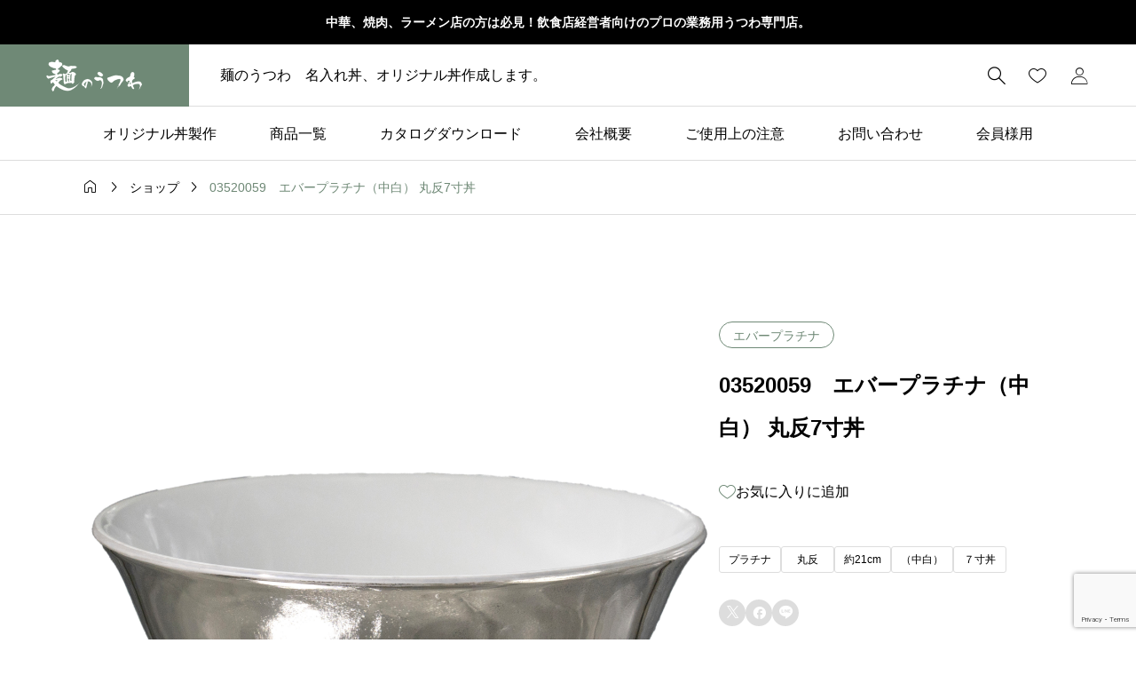

--- FILE ---
content_type: text/html; charset=UTF-8
request_url: https://mennoutsuwa.jp/product/03520059/
body_size: 20618
content:
<!DOCTYPE html>
<html dir="ltr" lang="ja" prefix="og: https://ogp.me/ns#">
<head >
<meta charset="UTF-8">
<meta name="viewport" content="width=device-width, initial-scale=1, minimum-scale=1">
<title>03520059 エバープラチナ（中白） 丸反7寸丼 - 有限会社 やまたつ加藤商店</title>

		<!-- All in One SEO 4.9.2 - aioseo.com -->
	<meta name="description" content="1310㏄ 20.8×8.3cm ￥26,000" />
	<meta name="robots" content="max-image-preview:large" />
	<meta name="google-site-verification" content="ViE_jqUNXe9tMVuC2TLaaYpGz2EjEGm-Txln9cCyArU" />
	<link rel="canonical" href="https://mennoutsuwa.jp/product/03520059/" />
	<meta name="generator" content="All in One SEO (AIOSEO) 4.9.2" />
		<meta property="og:locale" content="ja_JP" />
		<meta property="og:site_name" content="有限会社 やまたつ加藤商店 - 名入れ丼、オリジナル丼作成します。" />
		<meta property="og:type" content="article" />
		<meta property="og:title" content="03520059 エバープラチナ（中白） 丸反7寸丼 - 有限会社 やまたつ加藤商店" />
		<meta property="og:description" content="1310㏄ 20.8×8.3cm ￥26,000" />
		<meta property="og:url" content="https://mennoutsuwa.jp/product/03520059/" />
		<meta property="article:published_time" content="2024-06-17T08:02:13+00:00" />
		<meta property="article:modified_time" content="2024-06-21T08:10:07+00:00" />
		<meta name="twitter:card" content="summary_large_image" />
		<meta name="twitter:title" content="03520059 エバープラチナ（中白） 丸反7寸丼 - 有限会社 やまたつ加藤商店" />
		<meta name="twitter:description" content="1310㏄ 20.8×8.3cm ￥26,000" />
		<script type="application/ld+json" class="aioseo-schema">
			{"@context":"https:\/\/schema.org","@graph":[{"@type":"BreadcrumbList","@id":"https:\/\/mennoutsuwa.jp\/product\/03520059\/#breadcrumblist","itemListElement":[{"@type":"ListItem","@id":"https:\/\/mennoutsuwa.jp#listItem","position":1,"name":"\u5bb6","item":"https:\/\/mennoutsuwa.jp","nextItem":{"@type":"ListItem","@id":"https:\/\/mennoutsuwa.jp\/shop\/#listItem","name":"\u30b7\u30e7\u30c3\u30d7"}},{"@type":"ListItem","@id":"https:\/\/mennoutsuwa.jp\/shop\/#listItem","position":2,"name":"\u30b7\u30e7\u30c3\u30d7","item":"https:\/\/mennoutsuwa.jp\/shop\/","nextItem":{"@type":"ListItem","@id":"https:\/\/mennoutsuwa.jp\/product-category\/everplatinum\/#listItem","name":"\u30a8\u30d0\u30fc\u30d7\u30e9\u30c1\u30ca"},"previousItem":{"@type":"ListItem","@id":"https:\/\/mennoutsuwa.jp#listItem","name":"\u5bb6"}},{"@type":"ListItem","@id":"https:\/\/mennoutsuwa.jp\/product-category\/everplatinum\/#listItem","position":3,"name":"\u30a8\u30d0\u30fc\u30d7\u30e9\u30c1\u30ca","item":"https:\/\/mennoutsuwa.jp\/product-category\/everplatinum\/","nextItem":{"@type":"ListItem","@id":"https:\/\/mennoutsuwa.jp\/product\/03520059\/#listItem","name":"03520059\u3000\u30a8\u30d0\u30fc\u30d7\u30e9\u30c1\u30ca\uff08\u4e2d\u767d\uff09 \u4e38\u53cd7\u5bf8\u4e3c"},"previousItem":{"@type":"ListItem","@id":"https:\/\/mennoutsuwa.jp\/shop\/#listItem","name":"\u30b7\u30e7\u30c3\u30d7"}},{"@type":"ListItem","@id":"https:\/\/mennoutsuwa.jp\/product\/03520059\/#listItem","position":4,"name":"03520059\u3000\u30a8\u30d0\u30fc\u30d7\u30e9\u30c1\u30ca\uff08\u4e2d\u767d\uff09 \u4e38\u53cd7\u5bf8\u4e3c","previousItem":{"@type":"ListItem","@id":"https:\/\/mennoutsuwa.jp\/product-category\/everplatinum\/#listItem","name":"\u30a8\u30d0\u30fc\u30d7\u30e9\u30c1\u30ca"}}]},{"@type":"ItemPage","@id":"https:\/\/mennoutsuwa.jp\/product\/03520059\/#itempage","url":"https:\/\/mennoutsuwa.jp\/product\/03520059\/","name":"03520059 \u30a8\u30d0\u30fc\u30d7\u30e9\u30c1\u30ca\uff08\u4e2d\u767d\uff09 \u4e38\u53cd7\u5bf8\u4e3c - \u6709\u9650\u4f1a\u793e \u3084\u307e\u305f\u3064\u52a0\u85e4\u5546\u5e97","description":"1310\u33c4 20.8\u00d78.3cm \uffe526,000","inLanguage":"ja","isPartOf":{"@id":"https:\/\/mennoutsuwa.jp\/#website"},"breadcrumb":{"@id":"https:\/\/mennoutsuwa.jp\/product\/03520059\/#breadcrumblist"},"image":{"@type":"ImageObject","url":"https:\/\/mennoutsuwa.jp\/wp-content\/uploads\/2024\/06\/\u30a8\u30d0\u30fc\u30d7\u30e9\u30c1\u30ca\uff08\u4e2d\u767d\uff09\u4e38\u53cd\uff16\u30fb\uff15\u4e3c.png","@id":"https:\/\/mennoutsuwa.jp\/product\/03520059\/#mainImage","width":2000,"height":2000,"caption":"\u30a8\u30d0\u30fc\u30d7\u30e9\u30c1\u30ca\uff08\u4e2d\u767d\uff09\u4e38\u53cd\uff16\u30fb\uff15\u4e3c"},"primaryImageOfPage":{"@id":"https:\/\/mennoutsuwa.jp\/product\/03520059\/#mainImage"},"datePublished":"2024-06-17T17:02:13+09:00","dateModified":"2024-06-21T17:10:07+09:00"},{"@type":"Organization","@id":"https:\/\/mennoutsuwa.jp\/#organization","name":"\u6709\u9650\u4f1a\u793e \u3084\u307e\u305f\u3064\u52a0\u85e4\u5546\u5e97","description":"\u540d\u5165\u308c\u4e3c\u3001\u30aa\u30ea\u30b8\u30ca\u30eb\u4e3c\u4f5c\u6210\u3057\u307e\u3059\u3002","url":"https:\/\/mennoutsuwa.jp\/"},{"@type":"WebSite","@id":"https:\/\/mennoutsuwa.jp\/#website","url":"https:\/\/mennoutsuwa.jp\/","name":"\u6709\u9650\u4f1a\u793e \u3084\u307e\u305f\u3064\u52a0\u85e4\u5546\u5e97","description":"\u540d\u5165\u308c\u4e3c\u3001\u30aa\u30ea\u30b8\u30ca\u30eb\u4e3c\u4f5c\u6210\u3057\u307e\u3059\u3002","inLanguage":"ja","publisher":{"@id":"https:\/\/mennoutsuwa.jp\/#organization"}}]}
		</script>
		<!-- All in One SEO -->

<script>window._wca = window._wca || [];</script>
<meta name="description" content="1310㏄　20.8×8.3cm　￥26,000">
<link rel="canonical" href="https://mennoutsuwa.jp/product/03520059/" />
<link rel='dns-prefetch' href='//webfonts.xserver.jp' />
<link rel='dns-prefetch' href='//stats.wp.com' />
<link rel='dns-prefetch' href='//www.googletagmanager.com' />
<link rel='dns-prefetch' href='//fonts.googleapis.com' />
<link rel="alternate" type="application/rss+xml" title="有限会社 やまたつ加藤商店 &raquo; フィード" href="https://mennoutsuwa.jp/feed/" />
<link rel="alternate" type="application/rss+xml" title="有限会社 やまたつ加藤商店 &raquo; コメントフィード" href="https://mennoutsuwa.jp/comments/feed/" />
<link rel="alternate" title="oEmbed (JSON)" type="application/json+oembed" href="https://mennoutsuwa.jp/wp-json/oembed/1.0/embed?url=https%3A%2F%2Fmennoutsuwa.jp%2Fproduct%2F03520059%2F" />
<link rel="alternate" title="oEmbed (XML)" type="text/xml+oembed" href="https://mennoutsuwa.jp/wp-json/oembed/1.0/embed?url=https%3A%2F%2Fmennoutsuwa.jp%2Fproduct%2F03520059%2F&#038;format=xml" />
<style id='wp-img-auto-sizes-contain-inline-css' type='text/css'>
img:is([sizes=auto i],[sizes^="auto," i]){contain-intrinsic-size:3000px 1500px}
/*# sourceURL=wp-img-auto-sizes-contain-inline-css */
</style>
<link rel='stylesheet' id='splide-css' href='https://mennoutsuwa.jp/wp-content/themes/rikyu_tcd104/css/splide-core.min.css?ver=1719214220' type='text/css' media='all' />
<link rel='stylesheet' id='google-material-icon-css' href='https://fonts.googleapis.com/css2?family=Material+Symbols+Rounded:opsz,wght,FILL,GRAD@24,100..700,0,0' type='text/css' media='all' />
<link rel='stylesheet' id='style-css' href='https://mennoutsuwa.jp/wp-content/themes/rikyu_tcd104/style.css?ver=1719214220' type='text/css' media='all' />
<style id='style-inline-css' type='text/css'>
:root,::before,::after{--tcd-accent-color:#6f8976;--tcd-custom-button1-bg-color:#001040;--tcd-custom-button1-border-color:#001040;--tcd-custom-button1-border-radius:30px;--tcd-custom-button1-border-width:0px;--tcd-custom-button1-color:#fff;--tcd-custom-button1-effect-bg-color:#15a8e2;--tcd-custom-button1-effect-inset:0;--tcd-custom-button1-effect-opacity:0;--tcd-custom-button1-height:60px;--tcd-custom-button1-hover-color:#fff;--tcd-custom-button1-hover-effect-opacity:1;--tcd-custom-button1-min-width:270px;--tcd-custom-button2-bg-color:#000000;--tcd-custom-button2-border-color:#000000;--tcd-custom-button2-border-radius:0;--tcd-custom-button2-border-width:0px;--tcd-custom-button2-color:#fff;--tcd-custom-button2-effect-bg-color:#333333;--tcd-custom-button2-effect-inset:0;--tcd-custom-button2-effect-transform:translate3d(-100%, 0, 0);--tcd-custom-button2-height:60px;--tcd-custom-button2-hover-color:#fff;--tcd-custom-button2-hover-effect-transform:translate3d(0, 0, 0);--tcd-custom-button2-min-width:270px;--tcd-custom-button3-bg-color:transparent;--tcd-custom-button3-border-color:#333333;--tcd-custom-button3-border-radius:35px;--tcd-custom-button3-border-width:1px;--tcd-custom-button3-color:#fff;--tcd-custom-button3-effect-bg-color:#000000;--tcd-custom-button3-effect-inset:0-35px;--tcd-custom-button3-effect-transform:skewX(45deg) translate3d(0, 0, 0);--tcd-custom-button3-height:70px;--tcd-custom-button3-hover-color:#333333;--tcd-custom-button3-hover-effect-transform:skewX(45deg) translate3d(100%, 0, 0);--tcd-custom-button3-min-width:min(400px, 100%);--tcd-custom-h2-bg-color:transparent;--tcd-custom-h2-border-color:#000000;--tcd-custom-h2-border-style:solid;--tcd-custom-h2-border-width:0 0 0 0;--tcd-custom-h2-color:#000000;--tcd-custom-h2-font-size:28px;--tcd-custom-h2-font-weight:600;--tcd-custom-h2-padding:0 0 0 0;--tcd-custom-h2-text-align:center;--tcd-custom-h3-bg-color:transparent;--tcd-custom-h3-border-color:#000000;--tcd-custom-h3-border-style:solid;--tcd-custom-h3-border-width:0 0 0 2px;--tcd-custom-h3-color:#000000;--tcd-custom-h3-font-size:20px;--tcd-custom-h3-font-weight:600;--tcd-custom-h3-padding:0.5em 0 0.5em 1em;--tcd-custom-h3-text-align:left;--tcd-custom-h4-bg-color:transparent;--tcd-custom-h4-border-color:#dddddd;--tcd-custom-h4-border-style:dotted;--tcd-custom-h4-border-width:0 0 1px  0;--tcd-custom-h4-color:#000000;--tcd-custom-h4-font-size:18px;--tcd-custom-h4-font-weight:400;--tcd-custom-h4-padding:0 0 0.8em 0;--tcd-custom-h4-text-align:left;--tcd-custom-h5-bg-color:#fafafa;--tcd-custom-h5-border-color:#000000;--tcd-custom-h5-border-style:double;--tcd-custom-h5-border-width:0 0 0 0;--tcd-custom-h5-color:#000000;--tcd-custom-h5-font-size:16px;--tcd-custom-h5-font-weight:400;--tcd-custom-h5-padding:0.8em 1em;--tcd-custom-h5-text-align:left;--tcd-frame1-bg-color:#ffffff;--tcd-frame1-border-color:#dddddd;--tcd-frame1-border-radius:0px;--tcd-frame1-border-style:solid;--tcd-frame1-border-width:1px;--tcd-frame1-label-color:#000000;--tcd-frame2-bg-color:#ffffff;--tcd-frame2-border-color:#009aff;--tcd-frame2-border-radius:0px;--tcd-frame2-border-style:solid;--tcd-frame2-border-width:1px;--tcd-frame2-label-color:#009aff;--tcd-frame3-bg-color:#ffffff;--tcd-frame3-border-color:#f9b42d;--tcd-frame3-border-radius:10px;--tcd-frame3-border-style:solid;--tcd-frame3-border-width:1px;--tcd-frame3-label-color:#f9b42d;--tcd-headline-font-size:40px;--tcd-headline-font-type:var(--tcd-font-type3);--tcd-image-effect-hover-transform:scale(1.1);--tcd-link-color:#1e73be;--tcd-product-archive-outofstock-color:rgba(204,204,204, 0.7);--tcd-product-badge-featured-color:#d2b460;--tcd-product-badge-new-color:#6c975e;--tcd-product-badge-sale-color:#c4837a;--tcd-product-image-aspect-ratio:1/1;--tcd-product-wishlist-message-bg-color:#000000;--tcd-qt-google-map-marker-bg-color:#ffffff;--tcd-qt-google-map-marker-color:#000000;--tcd-single-content-font-size:16px;--tcd-single-content-font-type:var(--tcd-font-type3);--tcd-single-headline-font-size:28px;--tcd-single-headline-font-type:var(--tcd-font-type3);--tcd-speech-balloon1-bg-color:#f2f2f2;--tcd-speech-balloon1-border-color:#f2f2f2;--tcd-speech-balloon1-color:#000000;--tcd-speech-balloon2-bg-color:#ffffff;--tcd-speech-balloon2-border-color:#000000;--tcd-speech-balloon2-color:#000000;--tcd-speech-balloon3-bg-color:#000000;--tcd-speech-balloon3-border-color:#000000;--tcd-speech-balloon3-color:#ffffff;--tcd-speech-balloon4-bg-color:#ffffff;--tcd-speech-balloon4-border-color:#000000;--tcd-speech-balloon4-color:#000000;--tcd-underline1-background-position:-100% 0.8em;--tcd-underline1-color:#fff799;--tcd-underline1-font-weight:400;--tcd-underline2-color:#99f9ff;--tcd-underline2-font-weight:600;--tcd-underline3-color:#ff99b8;--tcd-underline3-font-weight:400;}@media (max-width: 767px){:root,::before,::after{--tcd-custom-h2-font-size:20px;--tcd-custom-h3-font-size:18px;--tcd-custom-h4-font-size:18px;--tcd-custom-h5-font-size:16px;--tcd-headline-font-size:24px;--tcd-single-content-font-size:16px;--tcd-single-headline-font-size:22px;}}
/*# sourceURL=style-inline-css */
</style>
<link rel='stylesheet' id='design-plus-css' href='https://mennoutsuwa.jp/wp-content/themes/rikyu_tcd104/css/design-plus.css?ver=1719214220' type='text/css' media='all' />
<link rel='stylesheet' id='default-widget-css' href='https://mennoutsuwa.jp/wp-content/themes/rikyu_tcd104/css/default-widget.css?ver=1719214220' type='text/css' media='all' />
<style id='wp-block-library-inline-css' type='text/css'>
:root{--wp-block-synced-color:#7a00df;--wp-block-synced-color--rgb:122,0,223;--wp-bound-block-color:var(--wp-block-synced-color);--wp-editor-canvas-background:#ddd;--wp-admin-theme-color:#007cba;--wp-admin-theme-color--rgb:0,124,186;--wp-admin-theme-color-darker-10:#006ba1;--wp-admin-theme-color-darker-10--rgb:0,107,160.5;--wp-admin-theme-color-darker-20:#005a87;--wp-admin-theme-color-darker-20--rgb:0,90,135;--wp-admin-border-width-focus:2px}@media (min-resolution:192dpi){:root{--wp-admin-border-width-focus:1.5px}}.wp-element-button{cursor:pointer}:root .has-very-light-gray-background-color{background-color:#eee}:root .has-very-dark-gray-background-color{background-color:#313131}:root .has-very-light-gray-color{color:#eee}:root .has-very-dark-gray-color{color:#313131}:root .has-vivid-green-cyan-to-vivid-cyan-blue-gradient-background{background:linear-gradient(135deg,#00d084,#0693e3)}:root .has-purple-crush-gradient-background{background:linear-gradient(135deg,#34e2e4,#4721fb 50%,#ab1dfe)}:root .has-hazy-dawn-gradient-background{background:linear-gradient(135deg,#faaca8,#dad0ec)}:root .has-subdued-olive-gradient-background{background:linear-gradient(135deg,#fafae1,#67a671)}:root .has-atomic-cream-gradient-background{background:linear-gradient(135deg,#fdd79a,#004a59)}:root .has-nightshade-gradient-background{background:linear-gradient(135deg,#330968,#31cdcf)}:root .has-midnight-gradient-background{background:linear-gradient(135deg,#020381,#2874fc)}:root{--wp--preset--font-size--normal:16px;--wp--preset--font-size--huge:42px}.has-regular-font-size{font-size:1em}.has-larger-font-size{font-size:2.625em}.has-normal-font-size{font-size:var(--wp--preset--font-size--normal)}.has-huge-font-size{font-size:var(--wp--preset--font-size--huge)}.has-text-align-center{text-align:center}.has-text-align-left{text-align:left}.has-text-align-right{text-align:right}.has-fit-text{white-space:nowrap!important}#end-resizable-editor-section{display:none}.aligncenter{clear:both}.items-justified-left{justify-content:flex-start}.items-justified-center{justify-content:center}.items-justified-right{justify-content:flex-end}.items-justified-space-between{justify-content:space-between}.screen-reader-text{border:0;clip-path:inset(50%);height:1px;margin:-1px;overflow:hidden;padding:0;position:absolute;width:1px;word-wrap:normal!important}.screen-reader-text:focus{background-color:#ddd;clip-path:none;color:#444;display:block;font-size:1em;height:auto;left:5px;line-height:normal;padding:15px 23px 14px;text-decoration:none;top:5px;width:auto;z-index:100000}html :where(.has-border-color){border-style:solid}html :where([style*=border-top-color]){border-top-style:solid}html :where([style*=border-right-color]){border-right-style:solid}html :where([style*=border-bottom-color]){border-bottom-style:solid}html :where([style*=border-left-color]){border-left-style:solid}html :where([style*=border-width]){border-style:solid}html :where([style*=border-top-width]){border-top-style:solid}html :where([style*=border-right-width]){border-right-style:solid}html :where([style*=border-bottom-width]){border-bottom-style:solid}html :where([style*=border-left-width]){border-left-style:solid}html :where(img[class*=wp-image-]){height:auto;max-width:100%}:where(figure){margin:0 0 1em}html :where(.is-position-sticky){--wp-admin--admin-bar--position-offset:var(--wp-admin--admin-bar--height,0px)}@media screen and (max-width:600px){html :where(.is-position-sticky){--wp-admin--admin-bar--position-offset:0px}}

/*# sourceURL=wp-block-library-inline-css */
</style><style id='global-styles-inline-css' type='text/css'>
:root{--wp--preset--aspect-ratio--square: 1;--wp--preset--aspect-ratio--4-3: 4/3;--wp--preset--aspect-ratio--3-4: 3/4;--wp--preset--aspect-ratio--3-2: 3/2;--wp--preset--aspect-ratio--2-3: 2/3;--wp--preset--aspect-ratio--16-9: 16/9;--wp--preset--aspect-ratio--9-16: 9/16;--wp--preset--color--black: #000000;--wp--preset--color--cyan-bluish-gray: #abb8c3;--wp--preset--color--white: #ffffff;--wp--preset--color--pale-pink: #f78da7;--wp--preset--color--vivid-red: #cf2e2e;--wp--preset--color--luminous-vivid-orange: #ff6900;--wp--preset--color--luminous-vivid-amber: #fcb900;--wp--preset--color--light-green-cyan: #7bdcb5;--wp--preset--color--vivid-green-cyan: #00d084;--wp--preset--color--pale-cyan-blue: #8ed1fc;--wp--preset--color--vivid-cyan-blue: #0693e3;--wp--preset--color--vivid-purple: #9b51e0;--wp--preset--gradient--vivid-cyan-blue-to-vivid-purple: linear-gradient(135deg,rgb(6,147,227) 0%,rgb(155,81,224) 100%);--wp--preset--gradient--light-green-cyan-to-vivid-green-cyan: linear-gradient(135deg,rgb(122,220,180) 0%,rgb(0,208,130) 100%);--wp--preset--gradient--luminous-vivid-amber-to-luminous-vivid-orange: linear-gradient(135deg,rgb(252,185,0) 0%,rgb(255,105,0) 100%);--wp--preset--gradient--luminous-vivid-orange-to-vivid-red: linear-gradient(135deg,rgb(255,105,0) 0%,rgb(207,46,46) 100%);--wp--preset--gradient--very-light-gray-to-cyan-bluish-gray: linear-gradient(135deg,rgb(238,238,238) 0%,rgb(169,184,195) 100%);--wp--preset--gradient--cool-to-warm-spectrum: linear-gradient(135deg,rgb(74,234,220) 0%,rgb(151,120,209) 20%,rgb(207,42,186) 40%,rgb(238,44,130) 60%,rgb(251,105,98) 80%,rgb(254,248,76) 100%);--wp--preset--gradient--blush-light-purple: linear-gradient(135deg,rgb(255,206,236) 0%,rgb(152,150,240) 100%);--wp--preset--gradient--blush-bordeaux: linear-gradient(135deg,rgb(254,205,165) 0%,rgb(254,45,45) 50%,rgb(107,0,62) 100%);--wp--preset--gradient--luminous-dusk: linear-gradient(135deg,rgb(255,203,112) 0%,rgb(199,81,192) 50%,rgb(65,88,208) 100%);--wp--preset--gradient--pale-ocean: linear-gradient(135deg,rgb(255,245,203) 0%,rgb(182,227,212) 50%,rgb(51,167,181) 100%);--wp--preset--gradient--electric-grass: linear-gradient(135deg,rgb(202,248,128) 0%,rgb(113,206,126) 100%);--wp--preset--gradient--midnight: linear-gradient(135deg,rgb(2,3,129) 0%,rgb(40,116,252) 100%);--wp--preset--font-size--small: 13px;--wp--preset--font-size--medium: 20px;--wp--preset--font-size--large: 36px;--wp--preset--font-size--x-large: 42px;--wp--preset--spacing--20: 0.44rem;--wp--preset--spacing--30: 0.67rem;--wp--preset--spacing--40: 1rem;--wp--preset--spacing--50: 1.5rem;--wp--preset--spacing--60: 2.25rem;--wp--preset--spacing--70: 3.38rem;--wp--preset--spacing--80: 5.06rem;--wp--preset--shadow--natural: 6px 6px 9px rgba(0, 0, 0, 0.2);--wp--preset--shadow--deep: 12px 12px 50px rgba(0, 0, 0, 0.4);--wp--preset--shadow--sharp: 6px 6px 0px rgba(0, 0, 0, 0.2);--wp--preset--shadow--outlined: 6px 6px 0px -3px rgb(255, 255, 255), 6px 6px rgb(0, 0, 0);--wp--preset--shadow--crisp: 6px 6px 0px rgb(0, 0, 0);}:where(.is-layout-flex){gap: 0.5em;}:where(.is-layout-grid){gap: 0.5em;}body .is-layout-flex{display: flex;}.is-layout-flex{flex-wrap: wrap;align-items: center;}.is-layout-flex > :is(*, div){margin: 0;}body .is-layout-grid{display: grid;}.is-layout-grid > :is(*, div){margin: 0;}:where(.wp-block-columns.is-layout-flex){gap: 2em;}:where(.wp-block-columns.is-layout-grid){gap: 2em;}:where(.wp-block-post-template.is-layout-flex){gap: 1.25em;}:where(.wp-block-post-template.is-layout-grid){gap: 1.25em;}.has-black-color{color: var(--wp--preset--color--black) !important;}.has-cyan-bluish-gray-color{color: var(--wp--preset--color--cyan-bluish-gray) !important;}.has-white-color{color: var(--wp--preset--color--white) !important;}.has-pale-pink-color{color: var(--wp--preset--color--pale-pink) !important;}.has-vivid-red-color{color: var(--wp--preset--color--vivid-red) !important;}.has-luminous-vivid-orange-color{color: var(--wp--preset--color--luminous-vivid-orange) !important;}.has-luminous-vivid-amber-color{color: var(--wp--preset--color--luminous-vivid-amber) !important;}.has-light-green-cyan-color{color: var(--wp--preset--color--light-green-cyan) !important;}.has-vivid-green-cyan-color{color: var(--wp--preset--color--vivid-green-cyan) !important;}.has-pale-cyan-blue-color{color: var(--wp--preset--color--pale-cyan-blue) !important;}.has-vivid-cyan-blue-color{color: var(--wp--preset--color--vivid-cyan-blue) !important;}.has-vivid-purple-color{color: var(--wp--preset--color--vivid-purple) !important;}.has-black-background-color{background-color: var(--wp--preset--color--black) !important;}.has-cyan-bluish-gray-background-color{background-color: var(--wp--preset--color--cyan-bluish-gray) !important;}.has-white-background-color{background-color: var(--wp--preset--color--white) !important;}.has-pale-pink-background-color{background-color: var(--wp--preset--color--pale-pink) !important;}.has-vivid-red-background-color{background-color: var(--wp--preset--color--vivid-red) !important;}.has-luminous-vivid-orange-background-color{background-color: var(--wp--preset--color--luminous-vivid-orange) !important;}.has-luminous-vivid-amber-background-color{background-color: var(--wp--preset--color--luminous-vivid-amber) !important;}.has-light-green-cyan-background-color{background-color: var(--wp--preset--color--light-green-cyan) !important;}.has-vivid-green-cyan-background-color{background-color: var(--wp--preset--color--vivid-green-cyan) !important;}.has-pale-cyan-blue-background-color{background-color: var(--wp--preset--color--pale-cyan-blue) !important;}.has-vivid-cyan-blue-background-color{background-color: var(--wp--preset--color--vivid-cyan-blue) !important;}.has-vivid-purple-background-color{background-color: var(--wp--preset--color--vivid-purple) !important;}.has-black-border-color{border-color: var(--wp--preset--color--black) !important;}.has-cyan-bluish-gray-border-color{border-color: var(--wp--preset--color--cyan-bluish-gray) !important;}.has-white-border-color{border-color: var(--wp--preset--color--white) !important;}.has-pale-pink-border-color{border-color: var(--wp--preset--color--pale-pink) !important;}.has-vivid-red-border-color{border-color: var(--wp--preset--color--vivid-red) !important;}.has-luminous-vivid-orange-border-color{border-color: var(--wp--preset--color--luminous-vivid-orange) !important;}.has-luminous-vivid-amber-border-color{border-color: var(--wp--preset--color--luminous-vivid-amber) !important;}.has-light-green-cyan-border-color{border-color: var(--wp--preset--color--light-green-cyan) !important;}.has-vivid-green-cyan-border-color{border-color: var(--wp--preset--color--vivid-green-cyan) !important;}.has-pale-cyan-blue-border-color{border-color: var(--wp--preset--color--pale-cyan-blue) !important;}.has-vivid-cyan-blue-border-color{border-color: var(--wp--preset--color--vivid-cyan-blue) !important;}.has-vivid-purple-border-color{border-color: var(--wp--preset--color--vivid-purple) !important;}.has-vivid-cyan-blue-to-vivid-purple-gradient-background{background: var(--wp--preset--gradient--vivid-cyan-blue-to-vivid-purple) !important;}.has-light-green-cyan-to-vivid-green-cyan-gradient-background{background: var(--wp--preset--gradient--light-green-cyan-to-vivid-green-cyan) !important;}.has-luminous-vivid-amber-to-luminous-vivid-orange-gradient-background{background: var(--wp--preset--gradient--luminous-vivid-amber-to-luminous-vivid-orange) !important;}.has-luminous-vivid-orange-to-vivid-red-gradient-background{background: var(--wp--preset--gradient--luminous-vivid-orange-to-vivid-red) !important;}.has-very-light-gray-to-cyan-bluish-gray-gradient-background{background: var(--wp--preset--gradient--very-light-gray-to-cyan-bluish-gray) !important;}.has-cool-to-warm-spectrum-gradient-background{background: var(--wp--preset--gradient--cool-to-warm-spectrum) !important;}.has-blush-light-purple-gradient-background{background: var(--wp--preset--gradient--blush-light-purple) !important;}.has-blush-bordeaux-gradient-background{background: var(--wp--preset--gradient--blush-bordeaux) !important;}.has-luminous-dusk-gradient-background{background: var(--wp--preset--gradient--luminous-dusk) !important;}.has-pale-ocean-gradient-background{background: var(--wp--preset--gradient--pale-ocean) !important;}.has-electric-grass-gradient-background{background: var(--wp--preset--gradient--electric-grass) !important;}.has-midnight-gradient-background{background: var(--wp--preset--gradient--midnight) !important;}.has-small-font-size{font-size: var(--wp--preset--font-size--small) !important;}.has-medium-font-size{font-size: var(--wp--preset--font-size--medium) !important;}.has-large-font-size{font-size: var(--wp--preset--font-size--large) !important;}.has-x-large-font-size{font-size: var(--wp--preset--font-size--x-large) !important;}
/*# sourceURL=global-styles-inline-css */
</style>

<style id='classic-theme-styles-inline-css' type='text/css'>
/*! This file is auto-generated */
.wp-block-button__link{color:#fff;background-color:#32373c;border-radius:9999px;box-shadow:none;text-decoration:none;padding:calc(.667em + 2px) calc(1.333em + 2px);font-size:1.125em}.wp-block-file__button{background:#32373c;color:#fff;text-decoration:none}
/*# sourceURL=/wp-includes/css/classic-themes.min.css */
</style>
<link rel='stylesheet' id='contact-form-7-css' href='https://mennoutsuwa.jp/wp-content/plugins/contact-form-7/includes/css/styles.css?ver=6.1.4' type='text/css' media='all' />
<link rel='stylesheet' id='searchandfilter-css' href='https://mennoutsuwa.jp/wp-content/plugins/search-filter/style.css?ver=1' type='text/css' media='all' />
<link rel='stylesheet' id='woocommerce-layout-css' href='https://mennoutsuwa.jp/wp-content/plugins/woocommerce/assets/css/woocommerce-layout.css?ver=10.4.3' type='text/css' media='all' />
<style id='woocommerce-layout-inline-css' type='text/css'>

	.infinite-scroll .woocommerce-pagination {
		display: none;
	}
/*# sourceURL=woocommerce-layout-inline-css */
</style>
<link rel='stylesheet' id='woocommerce-smallscreen-css' href='https://mennoutsuwa.jp/wp-content/plugins/woocommerce/assets/css/woocommerce-smallscreen.css?ver=10.4.3' type='text/css' media='only screen and (max-width: 768px)' />
<link rel='stylesheet' id='woocommerce-general-css' href='https://mennoutsuwa.jp/wp-content/plugins/woocommerce/assets/css/woocommerce.css?ver=10.4.3' type='text/css' media='all' />
<style id='woocommerce-inline-inline-css' type='text/css'>
.woocommerce form .form-row .required { visibility: visible; }
/*# sourceURL=woocommerce-inline-inline-css */
</style>
<link rel='stylesheet' id='dflip-style-css' href='https://mennoutsuwa.jp/wp-content/plugins/3d-flipbook-dflip-lite/assets/css/dflip.min.css?ver=2.4.20' type='text/css' media='all' />
<link rel='stylesheet' id='tcd-woocommerce-css' href='https://mennoutsuwa.jp/wp-content/themes/rikyu_tcd104/css/tcd-woocommerce.css?ver=1719214220' type='text/css' media='all' />
<script type="text/javascript" src="https://mennoutsuwa.jp/wp-includes/js/jquery/jquery.min.js?ver=3.7.1" id="jquery-core-js"></script>
<script type="text/javascript" src="https://mennoutsuwa.jp/wp-includes/js/jquery/jquery-migrate.min.js?ver=3.4.1" id="jquery-migrate-js"></script>
<script type="text/javascript" src="//webfonts.xserver.jp/js/xserverv3.js?fadein=0&amp;ver=2.0.9" id="typesquare_std-js"></script>
<script type="text/javascript" src="https://mennoutsuwa.jp/wp-content/plugins/woocommerce/assets/js/jquery-blockui/jquery.blockUI.min.js?ver=2.7.0-wc.10.4.3" id="wc-jquery-blockui-js" defer="defer" data-wp-strategy="defer"></script>
<script type="text/javascript" id="wc-add-to-cart-js-extra">
/* <![CDATA[ */
var wc_add_to_cart_params = {"ajax_url":"/wp-admin/admin-ajax.php","wc_ajax_url":"/?wc-ajax=%%endpoint%%","i18n_view_cart":"\u304a\u8cb7\u3044\u7269\u30ab\u30b4\u3092\u8868\u793a","cart_url":"https://mennoutsuwa.jp/cart/","is_cart":"","cart_redirect_after_add":"no"};
//# sourceURL=wc-add-to-cart-js-extra
/* ]]> */
</script>
<script type="text/javascript" src="https://mennoutsuwa.jp/wp-content/plugins/woocommerce/assets/js/frontend/add-to-cart.min.js?ver=10.4.3" id="wc-add-to-cart-js" defer="defer" data-wp-strategy="defer"></script>
<script type="text/javascript" id="wc-single-product-js-extra">
/* <![CDATA[ */
var wc_single_product_params = {"i18n_required_rating_text":"\u8a55\u4fa1\u3092\u9078\u629e\u3057\u3066\u304f\u3060\u3055\u3044","i18n_rating_options":["1\u3064\u661f (\u6700\u9ad8\u8a55\u4fa1: 5\u3064\u661f)","2\u3064\u661f (\u6700\u9ad8\u8a55\u4fa1: 5\u3064\u661f)","3\u3064\u661f (\u6700\u9ad8\u8a55\u4fa1: 5\u3064\u661f)","4\u3064\u661f (\u6700\u9ad8\u8a55\u4fa1: 5\u3064\u661f)","5\u3064\u661f (\u6700\u9ad8\u8a55\u4fa1: 5\u3064\u661f)"],"i18n_product_gallery_trigger_text":"\u30d5\u30eb\u30b9\u30af\u30ea\u30fc\u30f3\u753b\u50cf\u30ae\u30e3\u30e9\u30ea\u30fc\u3092\u8868\u793a","review_rating_required":"yes","flexslider":{"rtl":false,"animation":"slide","smoothHeight":true,"directionNav":false,"controlNav":"thumbnails","slideshow":false,"animationSpeed":500,"animationLoop":false,"allowOneSlide":false},"zoom_enabled":"","zoom_options":[],"photoswipe_enabled":"","photoswipe_options":{"shareEl":false,"closeOnScroll":false,"history":false,"hideAnimationDuration":0,"showAnimationDuration":0},"flexslider_enabled":""};
//# sourceURL=wc-single-product-js-extra
/* ]]> */
</script>
<script type="text/javascript" src="https://mennoutsuwa.jp/wp-content/plugins/woocommerce/assets/js/frontend/single-product.min.js?ver=10.4.3" id="wc-single-product-js" defer="defer" data-wp-strategy="defer"></script>
<script type="text/javascript" src="https://mennoutsuwa.jp/wp-content/plugins/woocommerce/assets/js/js-cookie/js.cookie.min.js?ver=2.1.4-wc.10.4.3" id="wc-js-cookie-js" defer="defer" data-wp-strategy="defer"></script>
<script type="text/javascript" id="woocommerce-js-extra">
/* <![CDATA[ */
var woocommerce_params = {"ajax_url":"/wp-admin/admin-ajax.php","wc_ajax_url":"/?wc-ajax=%%endpoint%%","i18n_password_show":"\u30d1\u30b9\u30ef\u30fc\u30c9\u3092\u8868\u793a","i18n_password_hide":"\u30d1\u30b9\u30ef\u30fc\u30c9\u3092\u96a0\u3059"};
//# sourceURL=woocommerce-js-extra
/* ]]> */
</script>
<script type="text/javascript" src="https://mennoutsuwa.jp/wp-content/plugins/woocommerce/assets/js/frontend/woocommerce.min.js?ver=10.4.3" id="woocommerce-js" defer="defer" data-wp-strategy="defer"></script>
<script type="text/javascript" id="WCPAY_ASSETS-js-extra">
/* <![CDATA[ */
var wcpayAssets = {"url":"https://mennoutsuwa.jp/wp-content/plugins/woocommerce-payments/dist/"};
//# sourceURL=WCPAY_ASSETS-js-extra
/* ]]> */
</script>
<script type="text/javascript" src="https://stats.wp.com/s-202603.js" id="woocommerce-analytics-js" defer="defer" data-wp-strategy="defer"></script>

<!-- Site Kit によって追加された Google タグ（gtag.js）スニペット -->
<!-- Google アナリティクス スニペット (Site Kit が追加) -->
<script type="text/javascript" src="https://www.googletagmanager.com/gtag/js?id=GT-NNXWDMX7" id="google_gtagjs-js" async></script>
<script type="text/javascript" id="google_gtagjs-js-after">
/* <![CDATA[ */
window.dataLayer = window.dataLayer || [];function gtag(){dataLayer.push(arguments);}
gtag("set","linker",{"domains":["mennoutsuwa.jp"]});
gtag("js", new Date());
gtag("set", "developer_id.dZTNiMT", true);
gtag("config", "GT-NNXWDMX7");
//# sourceURL=google_gtagjs-js-after
/* ]]> */
</script>
<link rel="https://api.w.org/" href="https://mennoutsuwa.jp/wp-json/" /><link rel="alternate" title="JSON" type="application/json" href="https://mennoutsuwa.jp/wp-json/wp/v2/product/180" /><link rel='shortlink' href='https://mennoutsuwa.jp/?p=180' />
<meta name="generator" content="Site Kit by Google 1.168.0" />	<style>img#wpstats{display:none}</style>
		<meta name="pinterest-rich-pin" content="false" />	<noscript><style>.woocommerce-product-gallery{ opacity: 1 !important; }</style></noscript>
	<link rel=”icon” type=”image/png” href=“http://xs735829.xsrv.jp/image/favicon.png”>
<link rel="icon" href="https://mennoutsuwa.jp/wp-content/uploads/2024/06/cropped-favicon-32x32.png" sizes="32x32" />
<link rel="icon" href="https://mennoutsuwa.jp/wp-content/uploads/2024/06/cropped-favicon-192x192.png" sizes="192x192" />
<link rel="apple-touch-icon" href="https://mennoutsuwa.jp/wp-content/uploads/2024/06/cropped-favicon-180x180.png" />
<meta name="msapplication-TileImage" content="https://mennoutsuwa.jp/wp-content/uploads/2024/06/cropped-favicon-270x270.png" />
		<style type="text/css" id="wp-custom-css">
			.video2{
  position:relative;
  width:100%;
  padding-top:56.25%;
}
.video2 iframe{
  position:absolute;
  top:0;
  right:0;
  width:100%;
  height:100%;
}		</style>
		<link rel='stylesheet' id='wc-blocks-style-css' href='https://mennoutsuwa.jp/wp-content/plugins/woocommerce/assets/client/blocks/wc-blocks.css?ver=wc-10.4.3' type='text/css' media='all' />
</head>
<body class="wp-singular product-template-default single single-product postid-180 wp-embed-responsive wp-theme-rikyu_tcd104 theme-rikyu_tcd104 woocommerce woocommerce-page woocommerce-no-js no_comment_form is-header-type--dark">
  <div id="js-body-start"></div>
<div id="js-header-message" class="p-header-message p-drawer-animation" style="color:#ffffff;background-color:#000000;">
    <a href="#" class="p-header-message__label" >中華、焼肉、ラーメン店の方は必見！飲食店経営者向けのプロの業務用うつわ専門店。</a>
  </div>
<header id="js-header" class="l-header l-header--type2 p-drawer-animation">

  <div class="l-header__top u-flex">
    <div class="l-header__logo u-flex-align-center">
      <div class="l-header__logo-image u-flex-align-center">
  <a href="https://mennoutsuwa.jp/" class="c-logo" title="有限会社 やまたつ加藤商店">
    <img class="c-logo__image"
      src="https://mennoutsuwa.jp/wp-content/uploads/2024/06/麺のうつわ-80.png?1768629859"
      alt="有限会社 やまたつ加藤商店" title="有限会社 やまたつ加藤商店"
      width="113" height="40"
      style="height:40px;"
    />
    <img class="c-logo__image"
      src="https://mennoutsuwa.jp/wp-content/uploads/2024/06/麺のうつわ-80.png?1768629859"
      alt="有限会社 やまたつ加藤商店" title="有限会社 やまたつ加藤商店"
      width="113" height="40"
      style="height:40px;"
    />
  </a>
</div>
    </div>
    <div class="l-header__catch u-flex-align-center">
      <p class="l-header__catch-text">麺のうつわ　名入れ丼、オリジナル丼作成します。</p>
    </div>
    <div class="l-header__icons u-flex-align-center">

      <div class="l-header__icons-search">
        <form class="l-header__search u-flex" role="search" method="get" action="https://mennoutsuwa.jp/">
          <div class="l-header__search-form">
            <input type="search" value="" name="s" autocomplete="off" placeholder=" " aria-label="検索">
          </div>
          <div class="l-header__search-button">
            <label id="js-header-search-button" class="u-flex-center">&#xe951;
              <input class="u-visually-hidden" type="submit" value="検索">
            </label>
          </div>
          <input type="hidden" name="post_type" value="product" />
        </form>
      </div>
			<ul class="p-header-membermenu">
                    <li class="p-header-membermenu-wishlist">
              <a href="https://mennoutsuwa.jp/my-account/wishlist/" aria-label="お気に入りページ">
                <span class="p-header-membermenu-wishlist-count js-like-count"></span>
              </a>
            </li>
                          				<li class="p-header-membermenu-login js-header-membermenu-memberbox">
          <a href="https://mennoutsuwa.jp/my-account/" aria-label="マイページ"></a>
        </li>
                        
			</ul>

      <div class="l-header__nav--sp u-flex-center">
        <button class="p-menu-button u-button-reset js-menu-button" type="button" aria-label="開く">
          <span></span><span></span><span></span>
        </button>
      </div>

    </div>

  </div>
  <div class="l-header__bottom u-flex-center">
      <div class="l-header__nav">
<nav class="p-global__nav-wrapper"><ul id="js-global-nav" class="p-global__nav u-flex"><li id="menu-item-159" class="menu-item menu-item-type-post_type menu-item-object-page menu-item-has-children menu-item-159 "><a href="https://mennoutsuwa.jp/original/" class="u-flex-center">オリジナル丼製作</a>
<ul class="sub-menu">
	<li id="menu-item-217" class="menu-item menu-item-type-post_type menu-item-object-page menu-item-217 "><a href="https://mennoutsuwa.jp/soup_linedot/" class="u-flex-align-center">各種スープ線＆点（ドット）</a></li>
	<li id="menu-item-229" class="menu-item menu-item-type-post_type menu-item-object-page menu-item-229 "><a href="https://mennoutsuwa.jp/naire/" class="u-flex-align-center">名入（転写貼り）作業工程</a></li>
</ul>
</li>
<li id="menu-item-564" class="menu-item menu-item-type-post_type menu-item-object-page menu-item-564 "><a href="https://mennoutsuwa.jp/catalog/" class="u-flex-center">商品一覧</a></li>
<li id="menu-item-272" class="menu-item menu-item-type-post_type menu-item-object-page menu-item-272 "><a href="https://mennoutsuwa.jp/catalog/" class="u-flex-center">カタログダウンロード</a></li>
<li id="menu-item-52" class="menu-item menu-item-type-post_type menu-item-object-page menu-item-52 "><a href="https://mennoutsuwa.jp/company/" class="u-flex-center">会社概要</a></li>
<li id="menu-item-149" class="menu-item menu-item-type-post_type menu-item-object-page menu-item-149 "><a href="https://mennoutsuwa.jp/caution/" class="u-flex-center">ご使用上の注意</a></li>
<li id="menu-item-195" class="menu-item menu-item-type-post_type menu-item-object-page menu-item-has-children menu-item-195 "><a href="https://mennoutsuwa.jp/contactus/" class="u-flex-center">お問い合わせ</a>
<ul class="sub-menu">
	<li id="menu-item-235" class="menu-item menu-item-type-post_type menu-item-object-page menu-item-privacy-policy menu-item-235 "><a rel="privacy-policy" href="https://mennoutsuwa.jp/privacy-policy/" class="u-flex-align-center">プライバシーポリシー</a></li>
</ul>
</li>
<li id="menu-item-202" class="menu-item menu-item-type-custom menu-item-object-custom menu-item-202 "><a href="http://mennoutsuwa.jp/tenpos/" class="u-flex-center">会員様用</a></li>
</ul></nav>    </div>
  </div>
  <div class="l-header__search--sp">
    <form id="js-header-search-form" class="l-header__search--sp__form" role="search" method="get" action="https://mennoutsuwa.jp/">
      <input type="search" value="" name="s" autocomplete="off" placeholder="検索キーワードを入力してください。">
      <input class="u-visually-hidden" type="submit" value="検索">
      <input type="hidden" name="post_type" value="product" />
    </form>
  </div>
<div class="p-header-memberbox" id="js-header-memberbox">
	<div class="p-header-memberbox-login">
		<form class="p-header-memberbox-login-form" action="https://mennoutsuwa.jp/my-account/" method="post">
						<p class="p-header-memberbox-login-email">
				<input class="p-header-memberbox-login-input" type="text" name="username" autocomplete="username" placeholder="ユーザー名またはメールアドレス">
			</p>
			<p class="p-header-memberbox-login-password">
				<input class="p-header-memberbox-login-input" type="password" name="password" autocomplete="current-password" placeholder="パスワード">
			</p>
			<p class="p-header-memberbox-login-rememberme">
				<label><input name="rememberme" type="checkbox" value="forever"> <span>ログイン状態を保存</span></label>
			</p>
						<p class="p-header-memberbox-login-button">
				<input type="hidden" id="woocommerce-login-nonce" name="woocommerce-login-nonce" value="f43186eda9" /><input type="hidden" name="_wp_http_referer" value="/product/03520059/" />				<input type="hidden" name="redirect" value="">
				<button type="submit" class="p-header-memberbox-login-button-submit" name="login" value="ログイン">ログイン</button>
			</p>
			<p class="p-header-memberbox-login-lostpassword"><a href="https://mennoutsuwa.jp/my-account/lost-password/">パスワードを忘れた場合</a></p>
					</form>
	</div>
</div>
<div class="p-header-view-cart" id="js-header-view-cart">
<div class="widget woocommerce widget_shopping_cart"><div class="widget_shopping_cart_content"></div></div></div>
</header>
    <div id="js-container" class="l-container p-drawer-animation p-loading-animation-target is-sidebar--">
  <div class="c-breadcrumb" role="navigation">
    <ol class="c-breadcrumb__list c-h-scroll l-inner u-flex-align-center" itemscope itemtype="https://schema.org/BreadcrumbList">
      <li class="c-breadcrumb__item u-flex-align-center" itemprop="itemListElement" itemscope itemtype="http://schema.org/ListItem">
        <a class="c-breadcrumb__item-link" itemprop="item" href="https://mennoutsuwa.jp/">
          <span class="c-breadcrumb__item--home c-icon">&#xe88a;</span>
          <span itemprop="name" style="display:none;">HOME</span>
        </a>
        <meta itemprop="position" content="1" />
      </li>
      <li class="c-breadcrumb__item u-flex-align-center" itemprop="itemListElement" itemscope itemtype="http://schema.org/ListItem">
        <span class="c-breadcrumb__item-arrow c-icon">&#xe5cc;</span>
                <a class="c-breadcrumb__item-link" itemprop="item" href="https://mennoutsuwa.jp/shop/">
          <span itemprop="name">ショップ</span>
        </a>
                <meta itemprop="position" content="2" />
      </li>
      <li class="c-breadcrumb__item u-flex-align-center" itemprop="itemListElement" itemscope itemtype="http://schema.org/ListItem">
        <span class="c-breadcrumb__item-arrow c-icon">&#xe5cc;</span>
                <span itemprop="name">03520059　エバープラチナ（中白） 丸反7寸丼</span>
                <meta itemprop="position" content="3" />
      </li>
    </ol>
  </div>
      <div class="l-container__inner l-inner u-flex-wrap">
        <main class="l-main">
	
					
			<div class="woocommerce-notices-wrapper"></div><article id="product-180" class="p-entry p-entry-product product type-product post-180 status-publish first instock product_cat-everplatinum product_tag-39 product_tag-48 product_tag-21cm product_tag-93 product_tag-99 has-post-thumbnail taxable shipping-taxable product-type-simple">
	<header class="p-entry-product-header">
<div id="js-entry-product-images" class="p-entry-product-images" data-image-type="type1">
	<div id="js-entry-product-images-slider" class="p-entry-product-images--main splide one-image" role="group">
		<div class="p-entry-product-images--main-track splide__track">
			<ul class="p-entry-product-images--main-list splide__list">
				<li class="p-entry-product-images--main-item splide__slide js-product-scroll-image" data-id="181">
					<button class="p-entry-product-images-expand js-product-images-modal-open" type="button" data-slide-index="0">&#xe901;</button>
					<img width="2000" height="2000" src="https://mennoutsuwa.jp/wp-content/uploads/2024/06/エバープラチナ（中白）丸反６・５丼.png" class="p-entry-product-images--main-image" alt="エバープラチナ（中白）丸反６・５丼" id="js-product-scroll-image--181" data-index="0" decoding="async" fetchpriority="high" srcset="https://mennoutsuwa.jp/wp-content/uploads/2024/06/エバープラチナ（中白）丸反６・５丼.png 2000w, https://mennoutsuwa.jp/wp-content/uploads/2024/06/エバープラチナ（中白）丸反６・５丼-300x300.png 300w, https://mennoutsuwa.jp/wp-content/uploads/2024/06/エバープラチナ（中白）丸反６・５丼-1024x1024.png 1024w, https://mennoutsuwa.jp/wp-content/uploads/2024/06/エバープラチナ（中白）丸反６・５丼-150x150.png 150w, https://mennoutsuwa.jp/wp-content/uploads/2024/06/エバープラチナ（中白）丸反６・５丼-768x768.png 768w, https://mennoutsuwa.jp/wp-content/uploads/2024/06/エバープラチナ（中白）丸反６・５丼-1536x1536.png 1536w, https://mennoutsuwa.jp/wp-content/uploads/2024/06/エバープラチナ（中白）丸反６・５丼-200x200.png 200w, https://mennoutsuwa.jp/wp-content/uploads/2024/06/エバープラチナ（中白）丸反６・５丼-350x350.png 350w, https://mennoutsuwa.jp/wp-content/uploads/2024/06/エバープラチナ（中白）丸反６・５丼-450x450.png 450w, https://mennoutsuwa.jp/wp-content/uploads/2024/06/エバープラチナ（中白）丸反６・５丼-600x600.png 600w, https://mennoutsuwa.jp/wp-content/uploads/2024/06/エバープラチナ（中白）丸反６・５丼-1320x1320.png 1320w, https://mennoutsuwa.jp/wp-content/uploads/2024/06/エバープラチナ（中白）丸反６・５丼-640x640.png 640w" sizes="(max-width: 2000px) 100vw, 2000px" />				</li>
			</ul>
		</div>
	</div>
</div>
		<div class="p-entry-product-content summary entry-summary">
			<div class="p-entry-product-content__inner">
<div class="p-entry-product-header-category"><a class="c-post-category" href="https://mennoutsuwa.jp/product-category/everplatinum/" rel="tag">エバープラチナ</a></div>				<h1 class="p-entry-title p-entry-product-title">03520059　エバープラチナ（中白） 丸反7寸丼</h1>
<p class="price p-entry-product-cart-prices"></p>
<div class="p-entry-product-cart" id="cart"></div><div class="p-entry-product-like"><a class="p-entry-product-like__link p-article-like js-product-toggle-like" data-post-id="180"><span class="p-entry-product-like__text-add">お気に入りに追加</span><span class="p-entry-product-like__text-added">お気に入りに追加済み</span></a></div><div class="p-entry-product-tags"><a href="https://mennoutsuwa.jp/product-tag/%e3%83%97%e3%83%a9%e3%83%81%e3%83%8a/" rel="tag">プラチナ</a><a href="https://mennoutsuwa.jp/product-tag/%e4%b8%b8%e5%8f%8d/" rel="tag">丸反</a><a href="https://mennoutsuwa.jp/product-tag/%e7%b4%8421cm/" rel="tag">約21cm</a><a href="https://mennoutsuwa.jp/product-tag/%ef%bc%88%e4%b8%ad%e7%99%bd%ef%bc%89/" rel="tag">（中白）</a><a href="https://mennoutsuwa.jp/product-tag/%ef%bc%97%e5%af%b8%e4%b8%bc/" rel="tag">７寸丼</a></div><div class="p-entry-product-share p-wc-share-button">
	<ul class="p-wc-share-button-list">
		<li class="p-wc-share-button-item">
			<a class="p-wc-share-button-link" href="https://twitter.com/share?url=https%3A%2F%2Fmennoutsuwa.jp%2Fproduct%2F03520059%2F&text=03520059%E3%80%80%E3%82%A8%E3%83%90%E3%83%BC%E3%83%97%E3%83%A9%E3%83%81%E3%83%8A%EF%BC%88%E4%B8%AD%E7%99%BD%EF%BC%89%20%E4%B8%B8%E5%8F%8D7%E5%AF%B8%E4%B8%BC" target="_blank" rel="nofollow noopener">
				<span class="p-wc-share-button-icon p-wc-share-button-icon-twitter">&#xe904;</span>
			</a>
		</li>
		<li class="p-wc-share-button-item">
			<a class="p-wc-share-button-link" href="http://www.facebook.com/share.php?u=https%3A%2F%2Fmennoutsuwa.jp%2Fproduct%2F03520059%2F" target="_blank" rel="nofollow noopener">
				<span class="p-wc-share-button-icon p-wc-share-button-icon-facebook">&#xe944;</span>
			</a>
		</li>
		<li class="p-wc-share-button-item">
			<a class="p-wc-share-button-link p-wc-share-button-icon-line" href="https://social-plugins.line.me/lineit/share?url=https%3A%2F%2Fmennoutsuwa.jp%2Fproduct%2F03520059%2F" target="_blank" rel="nofollow noopener">
				<span class="p-wc-share-button-icon p-wc-share-button-icon-line">&#xe909;</span>
			</a>
		</li>
	</ul>
</div>
			</div>
		</div>
	</header>
	<div class="p-entry-product-main-content">
    <div class="p-body u-clearfix js-post-content">
<h1>1310㏄　20.8×8.3cm　￥26,000</h1>
    </div>
  </div>
	<section class="p-related-product p-wc-single-bottom">
		<h2 class="p-wc-single-bottom-headline">関連商品</h2>
	<div class="splide p-wc-product-carousel js-wc-carousel" data-column="4">
		<div class="splide__track">
			<div class="p-wc-loop splide__list">
<article class="p-archive03-item splide__slide js-product-item product type-product post-336 status-publish instock product_cat-everplatinum product_tag-46 product_tag-19cm has-post-thumbnail taxable shipping-taxable product-type-simple">
	<div class="p-archive03-item-inner">
		<a class="woocommerce-LoopProduct-link woocommerce-loop-product-link p-archive03-item-anchor p-hover-effect" href="https://mennoutsuwa.jp/product/03541127/">

			<div class="p-archive03-item-thumbnail p-article-thumbnail c-hover-animation">
				<div class="p-archive03-item-thumbnail-image c-hover-animation__image">
					<img class="p-archive03-item-thumbnail-image-bg" src="https://mennoutsuwa.jp/wp-content/uploads/2024/06/03541127-600x600.png" alt="03541127　エバープラチナボーダー19㎝深ボール　1230㏄　18.6×10.2cm　￥4,200"  loading="lazy">
				</div>
											</div>
			<div class="p-archive03-item-info">
								<div class="p-archive03-item-meta p-article-meta">
					<span class="p-archive03-item-category p-article-category c-post-category js-data-link" data-href="https://mennoutsuwa.jp/product-category/everplatinum/">エバープラチナ</span>
				</div>
								<h3 class="p-archive03-item-title p-article-title woocommerce-loop-product-title c-line2">
					<span>03541127　エバープラチナボーダー19㎝深ボール　1230㏄　18.6×10.2cm　￥4,200</span>
				</h3>
<div class="p-archive03-item-price p-article-price"></div>
			</div>
		</a>

			<div class="p-archive03-item-actions">
						<div class="p-archive03-item-like p-article-like js-product-toggle-like" data-post-id="336"></div>
						<div class="p-archive03-item-cart js-product-item-cart">
				<a href="https://mennoutsuwa.jp/product/03541127/" aria-describedby="woocommerce_loop_add_to_cart_link_describedby_336" data-quantity="1" class=" product_type_simple" data-product_id="336" data-product_sku="" aria-label="&ldquo;03541127　エバープラチナボーダー19㎝深ボール　1230㏄　18.6×10.2cm　￥4,200&rdquo;の詳細を読む" rel="nofollow" data-success_message=""></a>	<span id="woocommerce_loop_add_to_cart_link_describedby_336" class="screen-reader-text">
			</span>
			</div>
		</div>
	
	</div>
</article>
<article class="p-archive03-item splide__slide js-product-item product type-product post-448 status-publish instock product_cat-shoryu product_tag-99 product_tag-48 product_tag-21cm product_tag-163 has-post-thumbnail taxable shipping-taxable product-type-simple">
	<div class="p-archive03-item-inner">
		<a class="woocommerce-LoopProduct-link woocommerce-loop-product-link p-archive03-item-anchor p-hover-effect" href="https://mennoutsuwa.jp/product/01520059/">

			<div class="p-archive03-item-thumbnail p-article-thumbnail c-hover-animation">
				<div class="p-archive03-item-thumbnail-image c-hover-animation__image">
					<img class="p-archive03-item-thumbnail-image-bg" src="https://mennoutsuwa.jp/wp-content/uploads/2024/06/イングレ　赤　-600x600.png" alt="01520059　イングレーズ昇龍（赤）  丸反7寸丼"  loading="lazy">
				</div>
											</div>
			<div class="p-archive03-item-info">
								<div class="p-archive03-item-meta p-article-meta">
					<span class="p-archive03-item-category p-article-category c-post-category js-data-link" data-href="https://mennoutsuwa.jp/product-category/shoryu/">昇龍</span>
				</div>
								<h3 class="p-archive03-item-title p-article-title woocommerce-loop-product-title c-line2">
					<span>01520059　イングレーズ昇龍（赤）  丸反7寸丼</span>
				</h3>
<div class="p-archive03-item-price p-article-price"></div>
			</div>
		</a>

			<div class="p-archive03-item-actions">
						<div class="p-archive03-item-like p-article-like js-product-toggle-like" data-post-id="448"></div>
						<div class="p-archive03-item-cart js-product-item-cart">
				<a href="https://mennoutsuwa.jp/product/01520059/" aria-describedby="woocommerce_loop_add_to_cart_link_describedby_448" data-quantity="1" class=" product_type_simple" data-product_id="448" data-product_sku="" aria-label="&ldquo;01520059　イングレーズ昇龍（赤）  丸反7寸丼&rdquo;の詳細を読む" rel="nofollow" data-success_message=""></a>	<span id="woocommerce_loop_add_to_cart_link_describedby_448" class="screen-reader-text">
			</span>
			</div>
		</div>
	
	</div>
</article>
<article class="p-archive03-item splide__slide js-product-item product type-product post-182 status-publish last instock product_cat-everplatinum product_tag-49 product_tag-93 product_tag-48 product_tag-39 product_tag-20cm has-post-thumbnail taxable shipping-taxable product-type-simple">
	<div class="p-archive03-item-inner">
		<a class="woocommerce-LoopProduct-link woocommerce-loop-product-link p-archive03-item-anchor p-hover-effect" href="https://mennoutsuwa.jp/product/03520058/">

			<div class="p-archive03-item-thumbnail p-article-thumbnail c-hover-animation">
				<div class="p-archive03-item-thumbnail-image c-hover-animation__image">
					<img class="p-archive03-item-thumbnail-image-bg" src="https://mennoutsuwa.jp/wp-content/uploads/2024/06/エバープラチナ（中白）丸反６・５丼-600x600.png" alt="03520058　エバープラチナ（中白） 丸反6・5丼"  loading="lazy">
				</div>
											</div>
			<div class="p-archive03-item-info">
								<div class="p-archive03-item-meta p-article-meta">
					<span class="p-archive03-item-category p-article-category c-post-category js-data-link" data-href="https://mennoutsuwa.jp/product-category/everplatinum/">エバープラチナ</span>
				</div>
								<h3 class="p-archive03-item-title p-article-title woocommerce-loop-product-title c-line2">
					<span>03520058　エバープラチナ（中白） 丸反6・5丼</span>
				</h3>
<div class="p-archive03-item-price p-article-price"></div>
			</div>
		</a>

			<div class="p-archive03-item-actions">
						<div class="p-archive03-item-like p-article-like js-product-toggle-like" data-post-id="182"></div>
						<div class="p-archive03-item-cart js-product-item-cart">
				<a href="https://mennoutsuwa.jp/product/03520058/" aria-describedby="woocommerce_loop_add_to_cart_link_describedby_182" data-quantity="1" class=" product_type_simple" data-product_id="182" data-product_sku="" aria-label="&ldquo;03520058　エバープラチナ（中白） 丸反6・5丼&rdquo;の詳細を読む" rel="nofollow" data-success_message=""></a>	<span id="woocommerce_loop_add_to_cart_link_describedby_182" class="screen-reader-text">
			</span>
			</div>
		</div>
	
	</div>
</article>
<article class="p-archive03-item splide__slide js-product-item product type-product post-137 status-publish first instock product_cat-evergold product_tag-99 product_tag-48 product_tag-38 product_tag-21cm has-post-thumbnail taxable shipping-taxable product-type-simple">
	<div class="p-archive03-item-inner">
		<a class="woocommerce-LoopProduct-link woocommerce-loop-product-link p-archive03-item-anchor p-hover-effect" href="https://mennoutsuwa.jp/product/03490059/">

			<div class="p-archive03-item-thumbnail p-article-thumbnail c-hover-animation">
				<div class="p-archive03-item-thumbnail-image c-hover-animation__image">
					<img class="p-archive03-item-thumbnail-image-bg" src="https://mennoutsuwa.jp/wp-content/uploads/2024/06/エバーゴールド（中外）丸反７寸丼-600x600.png" alt="03490059　エバーゴールド 丸反７寸丼"  loading="lazy">
				</div>
											</div>
			<div class="p-archive03-item-info">
								<div class="p-archive03-item-meta p-article-meta">
					<span class="p-archive03-item-category p-article-category c-post-category js-data-link" data-href="https://mennoutsuwa.jp/product-category/evergold/">エバーゴールド</span>
				</div>
								<h3 class="p-archive03-item-title p-article-title woocommerce-loop-product-title c-line2">
					<span>03490059　エバーゴールド 丸反７寸丼</span>
				</h3>
<div class="p-archive03-item-price p-article-price"></div>
			</div>
		</a>

			<div class="p-archive03-item-actions">
						<div class="p-archive03-item-like p-article-like js-product-toggle-like" data-post-id="137"></div>
						<div class="p-archive03-item-cart js-product-item-cart">
				<a href="https://mennoutsuwa.jp/product/03490059/" aria-describedby="woocommerce_loop_add_to_cart_link_describedby_137" data-quantity="1" class=" product_type_simple" data-product_id="137" data-product_sku="03490059" aria-label="&ldquo;03490059　エバーゴールド 丸反７寸丼&rdquo;の詳細を読む" rel="nofollow" data-success_message=""></a>	<span id="woocommerce_loop_add_to_cart_link_describedby_137" class="screen-reader-text">
			</span>
			</div>
		</div>
	
	</div>
</article>
<article class="p-archive03-item splide__slide js-product-item product type-product post-460 status-publish instock product_cat-raimon product_tag-99 product_tag-48 product_tag-21cm has-post-thumbnail taxable shipping-taxable product-type-simple">
	<div class="p-archive03-item-inner">
		<a class="woocommerce-LoopProduct-link woocommerce-loop-product-link p-archive03-item-anchor p-hover-effect" href="https://mennoutsuwa.jp/product/03550059/">

			<div class="p-archive03-item-thumbnail p-article-thumbnail c-hover-animation">
				<div class="p-archive03-item-thumbnail-image c-hover-animation__image">
					<img class="p-archive03-item-thumbnail-image-bg" src="https://mennoutsuwa.jp/wp-content/uploads/2024/06/RAIMON（ゴス）丸反７寸丼-600x600.png" alt="03550059　RAIMON（ゴス） 丸反7寸丼"  loading="lazy">
				</div>
											</div>
			<div class="p-archive03-item-info">
								<div class="p-archive03-item-meta p-article-meta">
					<span class="p-archive03-item-category p-article-category c-post-category js-data-link" data-href="https://mennoutsuwa.jp/product-category/raimon/">RAIMON</span>
				</div>
								<h3 class="p-archive03-item-title p-article-title woocommerce-loop-product-title c-line2">
					<span>03550059　RAIMON（ゴス） 丸反7寸丼</span>
				</h3>
<div class="p-archive03-item-price p-article-price"></div>
			</div>
		</a>

			<div class="p-archive03-item-actions">
						<div class="p-archive03-item-like p-article-like js-product-toggle-like" data-post-id="460"></div>
						<div class="p-archive03-item-cart js-product-item-cart">
				<a href="https://mennoutsuwa.jp/product/03550059/" aria-describedby="woocommerce_loop_add_to_cart_link_describedby_460" data-quantity="1" class=" product_type_simple" data-product_id="460" data-product_sku="" aria-label="&ldquo;03550059　RAIMON（ゴス） 丸反7寸丼&rdquo;の詳細を読む" rel="nofollow" data-success_message=""></a>	<span id="woocommerce_loop_add_to_cart_link_describedby_460" class="screen-reader-text">
			</span>
			</div>
		</div>
	
	</div>
</article>
<article class="p-archive03-item splide__slide js-product-item product type-product post-185 status-publish instock product_cat-everplatinum product_tag-95 product_tag-93 product_tag-94 product_tag-39 product_tag-19cm has-post-thumbnail taxable shipping-taxable product-type-simple">
	<div class="p-archive03-item-inner">
		<a class="woocommerce-LoopProduct-link woocommerce-loop-product-link p-archive03-item-anchor p-hover-effect" href="https://mennoutsuwa.jp/product/03520450/">

			<div class="p-archive03-item-thumbnail p-article-thumbnail c-hover-animation">
				<div class="p-archive03-item-thumbnail-image c-hover-animation__image">
					<img class="p-archive03-item-thumbnail-image-bg" src="https://mennoutsuwa.jp/wp-content/uploads/2024/06/エバープラチナ（中白）八角6.3丼-600x600.png" alt="03520450　エバープラチナ（中白） 八角6・3丼"  loading="lazy">
				</div>
											</div>
			<div class="p-archive03-item-info">
								<div class="p-archive03-item-meta p-article-meta">
					<span class="p-archive03-item-category p-article-category c-post-category js-data-link" data-href="https://mennoutsuwa.jp/product-category/everplatinum/">エバープラチナ</span>
				</div>
								<h3 class="p-archive03-item-title p-article-title woocommerce-loop-product-title c-line2">
					<span>03520450　エバープラチナ（中白） 八角6・3丼</span>
				</h3>
<div class="p-archive03-item-price p-article-price"></div>
			</div>
		</a>

			<div class="p-archive03-item-actions">
						<div class="p-archive03-item-like p-article-like js-product-toggle-like" data-post-id="185"></div>
						<div class="p-archive03-item-cart js-product-item-cart">
				<a href="https://mennoutsuwa.jp/product/03520450/" aria-describedby="woocommerce_loop_add_to_cart_link_describedby_185" data-quantity="1" class=" product_type_simple" data-product_id="185" data-product_sku="" aria-label="&ldquo;03520450　エバープラチナ（中白） 八角6・3丼&rdquo;の詳細を読む" rel="nofollow" data-success_message=""></a>	<span id="woocommerce_loop_add_to_cart_link_describedby_185" class="screen-reader-text">
			</span>
			</div>
		</div>
	
	</div>
</article>
<article class="p-archive03-item splide__slide js-product-item product type-product post-429 status-publish last instock product_cat-shoryu product_tag-99 product_tag-164 product_tag-48 product_tag-21cm product_tag-163 has-post-thumbnail taxable shipping-taxable product-type-simple">
	<div class="p-archive03-item-inner">
		<a class="woocommerce-LoopProduct-link woocommerce-loop-product-link p-archive03-item-anchor p-hover-effect" href="https://mennoutsuwa.jp/product/01530964/">

			<div class="p-archive03-item-thumbnail p-article-thumbnail c-hover-animation">
				<div class="p-archive03-item-thumbnail-image c-hover-animation__image">
					<img class="p-archive03-item-thumbnail-image-bg" src="https://mennoutsuwa.jp/wp-content/uploads/2024/06/DSC_0501-600x600.png" alt="01530964　イングレーズ昇龍（黒） 赤釉丸反７寸丼"  loading="lazy">
				</div>
											</div>
			<div class="p-archive03-item-info">
								<div class="p-archive03-item-meta p-article-meta">
					<span class="p-archive03-item-category p-article-category c-post-category js-data-link" data-href="https://mennoutsuwa.jp/product-category/shoryu/">昇龍</span>
				</div>
								<h3 class="p-archive03-item-title p-article-title woocommerce-loop-product-title c-line2">
					<span>01530964　イングレーズ昇龍（黒） 赤釉丸反７寸丼</span>
				</h3>
<div class="p-archive03-item-price p-article-price"></div>
			</div>
		</a>

			<div class="p-archive03-item-actions">
						<div class="p-archive03-item-like p-article-like js-product-toggle-like" data-post-id="429"></div>
						<div class="p-archive03-item-cart js-product-item-cart">
				<a href="https://mennoutsuwa.jp/product/01530964/" aria-describedby="woocommerce_loop_add_to_cart_link_describedby_429" data-quantity="1" class=" product_type_simple" data-product_id="429" data-product_sku="" aria-label="&ldquo;01530964　イングレーズ昇龍（黒） 赤釉丸反７寸丼&rdquo;の詳細を読む" rel="nofollow" data-success_message=""></a>	<span id="woocommerce_loop_add_to_cart_link_describedby_429" class="screen-reader-text">
			</span>
			</div>
		</div>
	
	</div>
</article>
<article class="p-archive03-item splide__slide js-product-item product type-product post-141 status-publish first instock product_cat-everplatinum product_tag-98 product_tag-96 product_tag-93 product_tag-39 product_tag-19cm has-post-thumbnail taxable shipping-taxable product-type-simple">
	<div class="p-archive03-item-inner">
		<a class="woocommerce-LoopProduct-link woocommerce-loop-product-link p-archive03-item-anchor p-hover-effect" href="https://mennoutsuwa.jp/product/03521158/">

			<div class="p-archive03-item-thumbnail p-article-thumbnail c-hover-animation">
				<div class="p-archive03-item-thumbnail-image c-hover-animation__image">
					<img class="p-archive03-item-thumbnail-image-bg" src="https://mennoutsuwa.jp/wp-content/uploads/2024/06/エバープラチナ（中白）ペトラ19cm高台深口丼-600x600.png" alt="03521158　エバープラチナ（中白）ペトラ19cm高台深口丼"  loading="lazy">
				</div>
											</div>
			<div class="p-archive03-item-info">
								<div class="p-archive03-item-meta p-article-meta">
					<span class="p-archive03-item-category p-article-category c-post-category js-data-link" data-href="https://mennoutsuwa.jp/product-category/everplatinum/">エバープラチナ</span>
				</div>
								<h3 class="p-archive03-item-title p-article-title woocommerce-loop-product-title c-line2">
					<span>03521158　エバープラチナ（中白）ペトラ19cm高台深口丼</span>
				</h3>
<div class="p-archive03-item-price p-article-price"></div>
			</div>
		</a>

			<div class="p-archive03-item-actions">
						<div class="p-archive03-item-like p-article-like js-product-toggle-like" data-post-id="141"></div>
						<div class="p-archive03-item-cart js-product-item-cart">
				<a href="https://mennoutsuwa.jp/product/03521158/" aria-describedby="woocommerce_loop_add_to_cart_link_describedby_141" data-quantity="1" class=" product_type_simple" data-product_id="141" data-product_sku="03521158" aria-label="&ldquo;03521158　エバープラチナ（中白）ペトラ19cm高台深口丼&rdquo;の詳細を読む" rel="nofollow" data-success_message=""></a>	<span id="woocommerce_loop_add_to_cart_link_describedby_141" class="screen-reader-text">
			</span>
			</div>
		</div>
	
	</div>
</article>
<article class="p-archive03-item splide__slide js-product-item product type-product post-330 status-publish instock product_cat-everplatinum product_tag-49 product_tag-48 product_tag-20cm has-post-thumbnail taxable shipping-taxable product-type-simple">
	<div class="p-archive03-item-inner">
		<a class="woocommerce-LoopProduct-link woocommerce-loop-product-link p-archive03-item-anchor p-hover-effect" href="https://mennoutsuwa.jp/product/03540058/">

			<div class="p-archive03-item-thumbnail p-article-thumbnail c-hover-animation">
				<div class="p-archive03-item-thumbnail-image c-hover-animation__image">
					<img class="p-archive03-item-thumbnail-image-bg" src="https://mennoutsuwa.jp/wp-content/uploads/2024/06/03540058-600x600.png" alt="03540058　エバープラチナボーダー丸反6・5丼"  loading="lazy">
				</div>
											</div>
			<div class="p-archive03-item-info">
								<div class="p-archive03-item-meta p-article-meta">
					<span class="p-archive03-item-category p-article-category c-post-category js-data-link" data-href="https://mennoutsuwa.jp/product-category/everplatinum/">エバープラチナ</span>
				</div>
								<h3 class="p-archive03-item-title p-article-title woocommerce-loop-product-title c-line2">
					<span>03540058　エバープラチナボーダー丸反6・5丼</span>
				</h3>
<div class="p-archive03-item-price p-article-price"></div>
			</div>
		</a>

			<div class="p-archive03-item-actions">
						<div class="p-archive03-item-like p-article-like js-product-toggle-like" data-post-id="330"></div>
						<div class="p-archive03-item-cart js-product-item-cart">
				<a href="https://mennoutsuwa.jp/product/03540058/" aria-describedby="woocommerce_loop_add_to_cart_link_describedby_330" data-quantity="1" class=" product_type_simple" data-product_id="330" data-product_sku="" aria-label="&ldquo;03540058　エバープラチナボーダー丸反6・5丼&rdquo;の詳細を読む" rel="nofollow" data-success_message=""></a>	<span id="woocommerce_loop_add_to_cart_link_describedby_330" class="screen-reader-text">
			</span>
			</div>
		</div>
	
	</div>
</article>
<article class="p-archive03-item splide__slide js-product-item product type-product post-463 status-publish instock product_cat-raimon product_tag-99 product_tag-48 product_tag-21cm has-post-thumbnail taxable shipping-taxable product-type-simple">
	<div class="p-archive03-item-inner">
		<a class="woocommerce-LoopProduct-link woocommerce-loop-product-link p-archive03-item-anchor p-hover-effect" href="https://mennoutsuwa.jp/product/03560059/">

			<div class="p-archive03-item-thumbnail p-article-thumbnail c-hover-animation">
				<div class="p-archive03-item-thumbnail-image c-hover-animation__image">
					<img class="p-archive03-item-thumbnail-image-bg" src="https://mennoutsuwa.jp/wp-content/uploads/2024/06/RAIMON（ブルー）丸反７寸丼-600x600.png" alt="03560059　RAIMON（ブルー） 丸反7寸丼"  loading="lazy">
				</div>
											</div>
			<div class="p-archive03-item-info">
								<div class="p-archive03-item-meta p-article-meta">
					<span class="p-archive03-item-category p-article-category c-post-category js-data-link" data-href="https://mennoutsuwa.jp/product-category/raimon/">RAIMON</span>
				</div>
								<h3 class="p-archive03-item-title p-article-title woocommerce-loop-product-title c-line2">
					<span>03560059　RAIMON（ブルー） 丸反7寸丼</span>
				</h3>
<div class="p-archive03-item-price p-article-price"></div>
			</div>
		</a>

			<div class="p-archive03-item-actions">
						<div class="p-archive03-item-like p-article-like js-product-toggle-like" data-post-id="463"></div>
						<div class="p-archive03-item-cart js-product-item-cart">
				<a href="https://mennoutsuwa.jp/product/03560059/" aria-describedby="woocommerce_loop_add_to_cart_link_describedby_463" data-quantity="1" class=" product_type_simple" data-product_id="463" data-product_sku="" aria-label="&ldquo;03560059　RAIMON（ブルー） 丸反7寸丼&rdquo;の詳細を読む" rel="nofollow" data-success_message=""></a>	<span id="woocommerce_loop_add_to_cart_link_describedby_463" class="screen-reader-text">
			</span>
			</div>
		</div>
	
	</div>
</article>
<article class="p-archive03-item splide__slide js-product-item product type-product post-493 status-publish last instock product_cat-raimon product_tag-99 product_tag-173 product_tag-171 product_tag-48 product_tag-21cm has-post-thumbnail taxable shipping-taxable product-type-simple">
	<div class="p-archive03-item-inner">
		<a class="woocommerce-LoopProduct-link woocommerce-loop-product-link p-archive03-item-anchor p-hover-effect" href="https://mennoutsuwa.jp/product/03600059/">

			<div class="p-archive03-item-thumbnail p-article-thumbnail c-hover-animation">
				<div class="p-archive03-item-thumbnail-image c-hover-animation__image">
					<img class="p-archive03-item-thumbnail-image-bg" src="https://mennoutsuwa.jp/wp-content/uploads/2024/06/青ボーダー（雲母金）　丸反７寸丼-600x600.png" alt="03600059　RAIMON青ボーダー（雲母金） 丸反7寸丼"  loading="lazy">
				</div>
											</div>
			<div class="p-archive03-item-info">
								<div class="p-archive03-item-meta p-article-meta">
					<span class="p-archive03-item-category p-article-category c-post-category js-data-link" data-href="https://mennoutsuwa.jp/product-category/raimon/">RAIMON</span>
				</div>
								<h3 class="p-archive03-item-title p-article-title woocommerce-loop-product-title c-line2">
					<span>03600059　RAIMON青ボーダー（雲母金） 丸反7寸丼</span>
				</h3>
<div class="p-archive03-item-price p-article-price"></div>
			</div>
		</a>

			<div class="p-archive03-item-actions">
						<div class="p-archive03-item-like p-article-like js-product-toggle-like" data-post-id="493"></div>
						<div class="p-archive03-item-cart js-product-item-cart">
				<a href="https://mennoutsuwa.jp/product/03600059/" aria-describedby="woocommerce_loop_add_to_cart_link_describedby_493" data-quantity="1" class=" product_type_simple" data-product_id="493" data-product_sku="" aria-label="&ldquo;03600059　RAIMON青ボーダー（雲母金） 丸反7寸丼&rdquo;の詳細を読む" rel="nofollow" data-success_message=""></a>	<span id="woocommerce_loop_add_to_cart_link_describedby_493" class="screen-reader-text">
			</span>
			</div>
		</div>
	
	</div>
</article>
<article class="p-archive03-item splide__slide js-product-item product type-product post-466 status-publish first instock product_cat-raimon product_tag-99 product_tag-48 product_tag-21cm has-post-thumbnail taxable shipping-taxable product-type-simple">
	<div class="p-archive03-item-inner">
		<a class="woocommerce-LoopProduct-link woocommerce-loop-product-link p-archive03-item-anchor p-hover-effect" href="https://mennoutsuwa.jp/product/03570059/">

			<div class="p-archive03-item-thumbnail p-article-thumbnail c-hover-animation">
				<div class="p-archive03-item-thumbnail-image c-hover-animation__image">
					<img class="p-archive03-item-thumbnail-image-bg" src="https://mennoutsuwa.jp/wp-content/uploads/2024/06/RAIMON（セレン）丸反７寸丼-600x600.png" alt="03570059　RAIMON（セレン） 丸反7寸丼"  loading="lazy">
				</div>
											</div>
			<div class="p-archive03-item-info">
								<div class="p-archive03-item-meta p-article-meta">
					<span class="p-archive03-item-category p-article-category c-post-category js-data-link" data-href="https://mennoutsuwa.jp/product-category/raimon/">RAIMON</span>
				</div>
								<h3 class="p-archive03-item-title p-article-title woocommerce-loop-product-title c-line2">
					<span>03570059　RAIMON（セレン） 丸反7寸丼</span>
				</h3>
<div class="p-archive03-item-price p-article-price"></div>
			</div>
		</a>

			<div class="p-archive03-item-actions">
						<div class="p-archive03-item-like p-article-like js-product-toggle-like" data-post-id="466"></div>
						<div class="p-archive03-item-cart js-product-item-cart">
				<a href="https://mennoutsuwa.jp/product/03570059/" aria-describedby="woocommerce_loop_add_to_cart_link_describedby_466" data-quantity="1" class=" product_type_simple" data-product_id="466" data-product_sku="" aria-label="&ldquo;03570059　RAIMON（セレン） 丸反7寸丼&rdquo;の詳細を読む" rel="nofollow" data-success_message=""></a>	<span id="woocommerce_loop_add_to_cart_link_describedby_466" class="screen-reader-text">
			</span>
			</div>
		</div>
	
	</div>
</article>
			</div>
		</div>
				<div class="p-wc-carousel-arrow splide__arrows splide__arrows--custom">
			<button class="splide__arrow splide__arrow--prev c-arrow c-icon c-arrow--prev">
				&#xe5cb;
			</button>
			<button class="splide__arrow splide__arrow--next c-arrow c-icon c-arrow--next">
				&#xe5cc;
			</button>
		</div>
			</div>
</section>
</article>

		
	
	
      </main>
    </div>
<footer id="js-footer" class="l-footer l-footer--type2">
<div class="l-footer__ad-code"><div class="l-inner"><div class="p-body u-clearfix js-post-content"></div></div></div>  <div class="l-footer__banners">
    <div class="l-footer__banners-inner l-inner">
      <ul class="l-footer__banners-list u-flex-wrap">
        <li class="l-footer__banners-item">
          <a href="http://mennoutsuwa.jp/original/" class="l-footer__banners-item__link c-hover-animation" >
                        <h4 class="l-footer__banners-item__headline" style="background-color:rgba(0,0,0,0.3);">オリジナル丼製作</h4>
                        <div class="l-footer__banners-item__image c-hover-animation__image c-bg-image" style="background:url(https://mennoutsuwa.jp/wp-content/uploads/2024/06/オリジナル丼製作-345x130-1.jpg) no-repeat center; background-size:cover;"></div>
                      </a>
        </li>
        <li class="l-footer__banners-item">
          <a href="http://mennoutsuwa.jp/catalog/" class="l-footer__banners-item__link c-hover-animation" >
                        <h4 class="l-footer__banners-item__headline" style="background-color:rgba(0,0,0,0.3);">カタログダウンロード</h4>
                        <div class="l-footer__banners-item__image c-hover-animation__image c-bg-image" style="background:url(https://mennoutsuwa.jp/wp-content/uploads/2024/06/カタログダウンロード.jpg) no-repeat center; background-size:cover;"></div>
                      </a>
        </li>
        <li class="l-footer__banners-item">
          <a href="http://mennoutsuwa.jp/contactus/" class="l-footer__banners-item__link c-hover-animation" >
                        <h4 class="l-footer__banners-item__headline" style="background-color:rgba(0,0,0,0.3);">お問い合せ</h4>
                        <div class="l-footer__banners-item__image c-hover-animation__image c-bg-image" style="background:url(https://mennoutsuwa.jp/wp-content/uploads/2024/06/お問い合わせ-345x130-1.jpg) no-repeat center; background-size:cover;"></div>
                      </a>
        </li>
      </ul>
    </div>
  </div>
  <div class="l-footer__nav">
    <div class="l-footer__nav-inner l-inner u-flex-wrap">
<div class="l-footer__nav-list"><ul id="menu-%e3%82%b5%e3%83%b3%e3%83%97%e3%83%ab%e3%83%a1%e3%83%8b%e3%83%a5%e3%83%bc" class="menu"><li class="menu-item menu-item-type-post_type menu-item-object-page menu-item-159 "><a href="https://mennoutsuwa.jp/original/">オリジナル丼製作</a></li>
<li class="menu-item menu-item-type-post_type menu-item-object-page menu-item-564 "><a href="https://mennoutsuwa.jp/catalog/">商品一覧</a></li>
<li class="menu-item menu-item-type-post_type menu-item-object-page menu-item-272 "><a href="https://mennoutsuwa.jp/catalog/">カタログダウンロード</a></li>
<li class="menu-item menu-item-type-post_type menu-item-object-page menu-item-52 "><a href="https://mennoutsuwa.jp/company/">会社概要</a></li>
<li class="menu-item menu-item-type-post_type menu-item-object-page menu-item-149 "><a href="https://mennoutsuwa.jp/caution/">ご使用上の注意</a></li>
<li class="menu-item menu-item-type-post_type menu-item-object-page menu-item-195 "><a href="https://mennoutsuwa.jp/contactus/">お問い合わせ</a></li>
<li class="menu-item menu-item-type-custom menu-item-object-custom menu-item-202 "><a href="http://mennoutsuwa.jp/tenpos/">会員様用</a></li>
</ul></div>    </div>
  </div>
  <div class="l-footer__bottom">
    <div class="l-footer__bottom-inner l-inner">

      <div class="l-footer__bottom-logo">
        <div class="l-footer__bottom-logo__image">
  <a href="https://mennoutsuwa.jp/" class="c-logo" title="有限会社 やまたつ加藤商店">
    <img class="c-logo__image"
      src="https://mennoutsuwa.jp/wp-content/uploads/2024/06/麺のうつわ-80.png?1768629859"
      alt="有限会社 やまたつ加藤商店" title="有限会社 やまたつ加藤商店"
      width="113" height="40"
      style="height:40px;"
    />
    <img class="c-logo__image"
      src="https://mennoutsuwa.jp/wp-content/uploads/2024/06/麺のうつわ-80.png?1768629859"
      alt="有限会社 やまたつ加藤商店" title="有限会社 やまたつ加藤商店"
      width="113" height="40"
      style="height:40px;"
    />
  </a>
</div>
      </div>

      <div class="l-footer__bottom-catch">
        麺のうつわ　名入れ丼、オリジナル丼作成します。      </div>

      <ul class="l-footer__sns-icons is-dark u-flex-center c-sns-icons c-sns-icons--type1"><li class="c-sns-icons__item"><a href="#" class="c-sns-icons__link c-sns-icons__link--instagram" rel="nofollow noopener" target="_blank" title="instagram" ></a></li><li class="c-sns-icons__item"><a href="#" class="c-sns-icons__link c-sns-icons__link--tiktok" rel="nofollow noopener" target="_blank" title="tiktok" ></a></li><li class="c-sns-icons__item"><a href="#" class="c-sns-icons__link c-sns-icons__link--x" rel="nofollow noopener" target="_blank" title="x" ></a></li><li class="c-sns-icons__item"><a href="#" class="c-sns-icons__link c-sns-icons__link--facebook" rel="nofollow noopener" target="_blank" title="facebook" ></a></li><li class="c-sns-icons__item"><a href="#" class="c-sns-icons__link c-sns-icons__link--pinterest" rel="nofollow noopener" target="_blank" title="pinterest" ></a></li><li class="c-sns-icons__item"><a href="#" class="c-sns-icons__link c-sns-icons__link--youtube" rel="nofollow noopener" target="_blank" title="youtube" ></a></li><li class="c-sns-icons__item"><a href="#" class="c-sns-icons__link c-sns-icons__link--contact" rel="nofollow noopener" target="_blank" title="contact" ></a></li><li class="c-sns-icons__item"><a href="https://mennoutsuwa.jp/feed/" class="c-sns-icons__link c-sns-icons__link--rss" rel="nofollow noopener" target="_blank" title="rss" ></a></li></ul>
    </div>

  </div>
  <div class="l-footer__copyright u-flex-center">
    <p class="l-footer__copyright-text">Copyright © 2024 麺のうつわ　有限会社 やまたつ加藤商店 All Rights Reserved.</p>
  </div>
</footer>
  </div>
<div id="js-product-images-modal" class="p-product-images-modal">
  <div class="p-product-images-modal-content l-inner">
    <div id="js-product-images-modal-slider" class="p-product-images-modal-slider splide">
      <div class="splide__track">
        <ul class="splide__list">
          <li class="splide__slide">
            <img width="2000" height="2000" src="https://mennoutsuwa.jp/wp-content/uploads/2024/06/エバープラチナ（中白）丸反６・５丼.png" class="" alt="エバープラチナ（中白）丸反６・５丼" decoding="async" loading="lazy" srcset="https://mennoutsuwa.jp/wp-content/uploads/2024/06/エバープラチナ（中白）丸反６・５丼.png 2000w, https://mennoutsuwa.jp/wp-content/uploads/2024/06/エバープラチナ（中白）丸反６・５丼-300x300.png 300w, https://mennoutsuwa.jp/wp-content/uploads/2024/06/エバープラチナ（中白）丸反６・５丼-1024x1024.png 1024w, https://mennoutsuwa.jp/wp-content/uploads/2024/06/エバープラチナ（中白）丸反６・５丼-150x150.png 150w, https://mennoutsuwa.jp/wp-content/uploads/2024/06/エバープラチナ（中白）丸反６・５丼-768x768.png 768w, https://mennoutsuwa.jp/wp-content/uploads/2024/06/エバープラチナ（中白）丸反６・５丼-1536x1536.png 1536w, https://mennoutsuwa.jp/wp-content/uploads/2024/06/エバープラチナ（中白）丸反６・５丼-200x200.png 200w, https://mennoutsuwa.jp/wp-content/uploads/2024/06/エバープラチナ（中白）丸反６・５丼-350x350.png 350w, https://mennoutsuwa.jp/wp-content/uploads/2024/06/エバープラチナ（中白）丸反６・５丼-450x450.png 450w, https://mennoutsuwa.jp/wp-content/uploads/2024/06/エバープラチナ（中白）丸反６・５丼-600x600.png 600w, https://mennoutsuwa.jp/wp-content/uploads/2024/06/エバープラチナ（中白）丸反６・５丼-1320x1320.png 1320w, https://mennoutsuwa.jp/wp-content/uploads/2024/06/エバープラチナ（中白）丸反６・５丼-640x640.png 640w" sizes="auto, (max-width: 2000px) 100vw, 2000px" />          </li>
        </ul>
      </div>
    </div>
  </div>
  <button class="p-product-images-modal-close js-product-images-modal-close">&#xe91a;</button>
  <div class="js-product-images-modal-close p-product-images-modal-overlay"></div>
</div>
<div id="js-drawer" class="p-drawer-menu u-hidden-scroll-bar">

  <button id="js-drawer-close-button" class="p-menu-button--close u-button-reset" type="button" aria-label="閉じる">
    <span></span>
    <span></span>
  </button>
    <ul class="p-drawer-menu-member">
          <li class="p-drawer-menu-member__item p-drawer-menu-member--mypage">
        <a href="https://mennoutsuwa.jp/my-account/" class="p-drawer-menu-member__link">
          <span class="p-drawer-menu-member__icon c-icon--dp" style="font-size:20px;">&#xe94c;</span>
          ログイン        </a>
      </li>
                    <li class="p-drawer-menu-member__item p-drawer-menu-member--wishlist">
          <a href="https://mennoutsuwa.jp/my-account/wishlist/" class="p-drawer-menu-member__link">
            <span class="p-drawer-menu-member__icon c-icon--dp">&#xe94f;</span>
            お気に入り          </a>
        </li>
          </ul>
  <nav class="p-drawer-menu__nav-wrapper"><ul id="menu-%e3%82%b5%e3%83%b3%e3%83%97%e3%83%ab%e3%83%a1%e3%83%8b%e3%83%a5%e3%83%bc-1" class="p-drawer-menu__nav"><li class="menu-item menu-item-type-post_type menu-item-object-page menu-item-has-children menu-item-159 "><a href="https://mennoutsuwa.jp/original/" class="u-flex-center">オリジナル丼製作<span class="p-drawer-menu-toggle-button u-flex-center js-drawer-toggle"><span class="p-drawer-menu-toggle-button__icon"></span></span></a>
<ul class="sub-menu">
	<li class="menu-item menu-item-type-post_type menu-item-object-page menu-item-217 "><a href="https://mennoutsuwa.jp/soup_linedot/" class="u-flex-align-center">各種スープ線＆点（ドット）</a></li>
	<li class="menu-item menu-item-type-post_type menu-item-object-page menu-item-229 "><a href="https://mennoutsuwa.jp/naire/" class="u-flex-align-center">名入（転写貼り）作業工程</a></li>
</ul>
</li>
<li class="menu-item menu-item-type-post_type menu-item-object-page menu-item-564 "><a href="https://mennoutsuwa.jp/catalog/" class="u-flex-center">商品一覧</a></li>
<li class="menu-item menu-item-type-post_type menu-item-object-page menu-item-272 "><a href="https://mennoutsuwa.jp/catalog/" class="u-flex-center">カタログダウンロード</a></li>
<li class="menu-item menu-item-type-post_type menu-item-object-page menu-item-52 "><a href="https://mennoutsuwa.jp/company/" class="u-flex-center">会社概要</a></li>
<li class="menu-item menu-item-type-post_type menu-item-object-page menu-item-149 "><a href="https://mennoutsuwa.jp/caution/" class="u-flex-center">ご使用上の注意</a></li>
<li class="menu-item menu-item-type-post_type menu-item-object-page menu-item-has-children menu-item-195 "><a href="https://mennoutsuwa.jp/contactus/" class="u-flex-center">お問い合わせ<span class="p-drawer-menu-toggle-button u-flex-center js-drawer-toggle"><span class="p-drawer-menu-toggle-button__icon"></span></span></a>
<ul class="sub-menu">
	<li class="menu-item menu-item-type-post_type menu-item-object-page menu-item-privacy-policy menu-item-235 "><a rel="privacy-policy" href="https://mennoutsuwa.jp/privacy-policy/" class="u-flex-align-center">プライバシーポリシー</a></li>
</ul>
</li>
<li class="menu-item menu-item-type-custom menu-item-object-custom menu-item-202 "><a href="http://mennoutsuwa.jp/tenpos/" class="u-flex-center">会員様用</a></li>
</ul></nav><ul class="p-drawer-menu__sns-icons is-dark c-sns-icons c-sns-icons--type1"><li class="c-sns-icons__item"><a href="#" class="c-sns-icons__link c-sns-icons__link--instagram" rel="nofollow noopener" target="_blank" title="instagram" ></a></li><li class="c-sns-icons__item"><a href="#" class="c-sns-icons__link c-sns-icons__link--tiktok" rel="nofollow noopener" target="_blank" title="tiktok" ></a></li><li class="c-sns-icons__item"><a href="#" class="c-sns-icons__link c-sns-icons__link--x" rel="nofollow noopener" target="_blank" title="x" ></a></li><li class="c-sns-icons__item"><a href="#" class="c-sns-icons__link c-sns-icons__link--facebook" rel="nofollow noopener" target="_blank" title="facebook" ></a></li><li class="c-sns-icons__item"><a href="#" class="c-sns-icons__link c-sns-icons__link--pinterest" rel="nofollow noopener" target="_blank" title="pinterest" ></a></li><li class="c-sns-icons__item"><a href="#" class="c-sns-icons__link c-sns-icons__link--youtube" rel="nofollow noopener" target="_blank" title="youtube" ></a></li><li class="c-sns-icons__item"><a href="#" class="c-sns-icons__link c-sns-icons__link--contact" rel="nofollow noopener" target="_blank" title="contact" ></a></li><li class="c-sns-icons__item"><a href="https://mennoutsuwa.jp/feed/" class="c-sns-icons__link c-sns-icons__link--rss" rel="nofollow noopener" target="_blank" title="rss" ></a></li></ul></div>
<div id="js-close-overlay" class="p-drawer-menu__overlay"></div>
  <div class="p-return-top-button-wrapper">
    <button id="js-return-top-button" class="p-return-top-button" type="button">
      <span class="c-icon">&#xe5ce;</span>
    </button>
  </div>
<script type="speculationrules">
{"prefetch":[{"source":"document","where":{"and":[{"href_matches":"/*"},{"not":{"href_matches":["/wp-*.php","/wp-admin/*","/wp-content/uploads/*","/wp-content/*","/wp-content/plugins/*","/wp-content/themes/rikyu_tcd104/*","/*\\?(.+)"]}},{"not":{"selector_matches":"a[rel~=\"nofollow\"]"}},{"not":{"selector_matches":".no-prefetch, .no-prefetch a"}}]},"eagerness":"conservative"}]}
</script>
	<script type='text/javascript'>
		(function () {
			var c = document.body.className;
			c = c.replace(/woocommerce-no-js/, 'woocommerce-js');
			document.body.className = c;
		})();
	</script>
	        <script data-cfasync="false">
            window.dFlipLocation = 'https://mennoutsuwa.jp/wp-content/plugins/3d-flipbook-dflip-lite/assets/';
            window.dFlipWPGlobal = {"text":{"toggleSound":"\u30b5\u30a6\u30f3\u30c9\u306e\u30aa\u30f3 \/ \u30aa\u30d5","toggleThumbnails":"\u30b5\u30e0\u30cd\u30a4\u30eb\u3092\u8868\u793a","toggleOutline":"\u76ee\u6b21 \/ \u30d6\u30c3\u30af\u30de\u30fc\u30af","previousPage":"\u524d\u306e\u30da\u30fc\u30b8\u3078","nextPage":"\u6b21\u306e\u30da\u30fc\u30b8\u3078","toggleFullscreen":"\u5168\u753b\u9762\u8868\u793a\u306b\u5207\u308a\u66ff\u3048","zoomIn":"\u62e1\u5927","zoomOut":"\u7e2e\u5c0f","toggleHelp":"\u30d8\u30eb\u30d7","singlePageMode":"\u5358\u4e00\u30da\u30fc\u30b8\u30e2\u30fc\u30c9","doublePageMode":"\u898b\u958b\u304d\u30e2\u30fc\u30c9","downloadPDFFile":"PDF \u30d5\u30a1\u30a4\u30eb\u3092\u30c0\u30a6\u30f3\u30ed\u30fc\u30c9","gotoFirstPage":"\u6700\u521d\u306e\u30da\u30fc\u30b8\u3078","gotoLastPage":"\u6700\u5f8c\u306e\u30da\u30fc\u30b8\u3078","share":"\u5171\u6709","mailSubject":"\u79c1\u306e\u30d6\u30c3\u30af\u3092\u305c\u3072\u898b\u3066\u304f\u3060\u3055\u3044\u3002","mailBody":"\u3053\u306e\u30b5\u30a4\u30c8\u3092\u30c1\u30a7\u30c3\u30af {{url}}","loading":"\u8aad\u307f\u8fbc\u307f\u4e2d "},"viewerType":"flipbook","moreControls":"download,pageMode,startPage,endPage,sound","hideControls":"","scrollWheel":"false","backgroundColor":"#777","backgroundImage":"","height":"auto","paddingLeft":"20","paddingRight":"20","controlsPosition":"bottom","duration":800,"soundEnable":"true","enableDownload":"true","showSearchControl":"false","showPrintControl":"false","enableAnnotation":false,"enableAnalytics":"false","webgl":"true","hard":"none","maxTextureSize":"1600","rangeChunkSize":"524288","zoomRatio":1.5,"stiffness":3,"pageMode":"0","singlePageMode":"0","pageSize":"0","autoPlay":"false","autoPlayDuration":5000,"autoPlayStart":"false","linkTarget":"2","sharePrefix":"flipbook-"};
        </script>
      <script type="text/javascript" src="https://mennoutsuwa.jp/wp-content/themes/rikyu_tcd104/js/splide.min.js?ver=1719214220" id="splide-js"></script>
<script type="text/javascript" src="https://mennoutsuwa.jp/wp-content/themes/rikyu_tcd104/js/splide-extension-intersection.min.js?ver=1719214220" id="splide-intersection-js"></script>
<script type="text/javascript" src="https://mennoutsuwa.jp/wp-content/themes/rikyu_tcd104/js/jquery.easing.1.4.js?ver=1719214220" id="jquery-easing-js"></script>
<script type="text/javascript" src="https://mennoutsuwa.jp/wp-content/themes/rikyu_tcd104/js/jquery.inview.min.js?ver=1719214220" id="inview-js"></script>
<script type="text/javascript" src="https://mennoutsuwa.jp/wp-content/themes/rikyu_tcd104/js/jscript.js?ver=1719214220" id="jscript-js"></script>
<script type="text/javascript" src="https://mennoutsuwa.jp/wp-content/themes/rikyu_tcd104/js/smooth-scroll.min.js?ver=1719214220" id="smooth-scroll-js"></script>
<script type="module"  src="https://mennoutsuwa.jp/wp-content/plugins/all-in-one-seo-pack/dist/Lite/assets/table-of-contents.95d0dfce.js?ver=4.9.2" id="aioseo/js/src/vue/standalone/blocks/table-of-contents/frontend.js-js"></script>
<script type="text/javascript" src="https://mennoutsuwa.jp/wp-includes/js/dist/hooks.min.js?ver=dd5603f07f9220ed27f1" id="wp-hooks-js"></script>
<script type="text/javascript" src="https://mennoutsuwa.jp/wp-includes/js/dist/i18n.min.js?ver=c26c3dc7bed366793375" id="wp-i18n-js"></script>
<script type="text/javascript" id="wp-i18n-js-after">
/* <![CDATA[ */
wp.i18n.setLocaleData( { 'text direction\u0004ltr': [ 'ltr' ] } );
//# sourceURL=wp-i18n-js-after
/* ]]> */
</script>
<script type="text/javascript" src="https://mennoutsuwa.jp/wp-content/plugins/contact-form-7/includes/swv/js/index.js?ver=6.1.4" id="swv-js"></script>
<script type="text/javascript" id="contact-form-7-js-translations">
/* <![CDATA[ */
( function( domain, translations ) {
	var localeData = translations.locale_data[ domain ] || translations.locale_data.messages;
	localeData[""].domain = domain;
	wp.i18n.setLocaleData( localeData, domain );
} )( "contact-form-7", {"translation-revision-date":"2025-11-30 08:12:23+0000","generator":"GlotPress\/4.0.3","domain":"messages","locale_data":{"messages":{"":{"domain":"messages","plural-forms":"nplurals=1; plural=0;","lang":"ja_JP"},"This contact form is placed in the wrong place.":["\u3053\u306e\u30b3\u30f3\u30bf\u30af\u30c8\u30d5\u30a9\u30fc\u30e0\u306f\u9593\u9055\u3063\u305f\u4f4d\u7f6e\u306b\u7f6e\u304b\u308c\u3066\u3044\u307e\u3059\u3002"],"Error:":["\u30a8\u30e9\u30fc:"]}},"comment":{"reference":"includes\/js\/index.js"}} );
//# sourceURL=contact-form-7-js-translations
/* ]]> */
</script>
<script type="text/javascript" id="contact-form-7-js-before">
/* <![CDATA[ */
var wpcf7 = {
    "api": {
        "root": "https:\/\/mennoutsuwa.jp\/wp-json\/",
        "namespace": "contact-form-7\/v1"
    }
};
//# sourceURL=contact-form-7-js-before
/* ]]> */
</script>
<script type="text/javascript" src="https://mennoutsuwa.jp/wp-content/plugins/contact-form-7/includes/js/index.js?ver=6.1.4" id="contact-form-7-js"></script>
<script type="text/javascript" src="https://mennoutsuwa.jp/wp-includes/js/dist/vendor/wp-polyfill.min.js?ver=3.15.0" id="wp-polyfill-js"></script>
<script type="text/javascript" src="https://mennoutsuwa.jp/wp-content/plugins/jetpack/jetpack_vendor/automattic/woocommerce-analytics/build/woocommerce-analytics-client.js?minify=false&amp;ver=75adc3c1e2933e2c8c6a" id="woocommerce-analytics-client-js" defer="defer" data-wp-strategy="defer"></script>
<script type="text/javascript" src="https://mennoutsuwa.jp/wp-content/plugins/3d-flipbook-dflip-lite/assets/js/dflip.min.js?ver=2.4.20" id="dflip-script-js"></script>
<script type="text/javascript" src="https://mennoutsuwa.jp/wp-content/plugins/woocommerce/assets/js/sourcebuster/sourcebuster.min.js?ver=10.4.3" id="sourcebuster-js-js"></script>
<script type="text/javascript" id="wc-order-attribution-js-extra">
/* <![CDATA[ */
var wc_order_attribution = {"params":{"lifetime":1.0000000000000000818030539140313095458623138256371021270751953125e-5,"session":30,"base64":false,"ajaxurl":"https://mennoutsuwa.jp/wp-admin/admin-ajax.php","prefix":"wc_order_attribution_","allowTracking":true},"fields":{"source_type":"current.typ","referrer":"current_add.rf","utm_campaign":"current.cmp","utm_source":"current.src","utm_medium":"current.mdm","utm_content":"current.cnt","utm_id":"current.id","utm_term":"current.trm","utm_source_platform":"current.plt","utm_creative_format":"current.fmt","utm_marketing_tactic":"current.tct","session_entry":"current_add.ep","session_start_time":"current_add.fd","session_pages":"session.pgs","session_count":"udata.vst","user_agent":"udata.uag"}};
//# sourceURL=wc-order-attribution-js-extra
/* ]]> */
</script>
<script type="text/javascript" src="https://mennoutsuwa.jp/wp-content/plugins/woocommerce/assets/js/frontend/order-attribution.min.js?ver=10.4.3" id="wc-order-attribution-js"></script>
<script type="text/javascript" id="tcd-woocommerce-js-extra">
/* <![CDATA[ */
var TCD_FUNCTIONS = {"ajax_url":"https://mennoutsuwa.jp/wp-admin/admin-ajax.php","ajax_error_message":"\u30a8\u30e9\u30fc\u304c\u767a\u751f\u3057\u307e\u3057\u305f\u3002\u3082\u3046\u4e00\u5ea6\u304a\u8a66\u3057\u304f\u3060\u3055\u3044\u3002","added_to_cart":"\u30ab\u30fc\u30c8\u306b\u8ffd\u52a0\u3057\u307e\u3057\u305f"};
//# sourceURL=tcd-woocommerce-js-extra
/* ]]> */
</script>
<script type="text/javascript" src="https://mennoutsuwa.jp/wp-content/themes/rikyu_tcd104/js/tcd-woocommerce.js?ver=1719214220" id="tcd-woocommerce-js"></script>
<script type="text/javascript" src="https://www.google.com/recaptcha/api.js?render=6LdV8AMqAAAAAHBn3prub5wyqAhyDrZCpuDc6iLH&amp;ver=3.0" id="google-recaptcha-js"></script>
<script type="text/javascript" id="wpcf7-recaptcha-js-before">
/* <![CDATA[ */
var wpcf7_recaptcha = {
    "sitekey": "6LdV8AMqAAAAAHBn3prub5wyqAhyDrZCpuDc6iLH",
    "actions": {
        "homepage": "homepage",
        "contactform": "contactform"
    }
};
//# sourceURL=wpcf7-recaptcha-js-before
/* ]]> */
</script>
<script type="text/javascript" src="https://mennoutsuwa.jp/wp-content/plugins/contact-form-7/modules/recaptcha/index.js?ver=6.1.4" id="wpcf7-recaptcha-js"></script>
<script type="text/javascript" id="jetpack-stats-js-before">
/* <![CDATA[ */
_stq = window._stq || [];
_stq.push([ "view", JSON.parse("{\"v\":\"ext\",\"blog\":\"234658495\",\"post\":\"180\",\"tz\":\"9\",\"srv\":\"mennoutsuwa.jp\",\"j\":\"1:15.3.1\"}") ]);
_stq.push([ "clickTrackerInit", "234658495", "180" ]);
//# sourceURL=jetpack-stats-js-before
/* ]]> */
</script>
<script type="text/javascript" src="https://stats.wp.com/e-202603.js" id="jetpack-stats-js" defer="defer" data-wp-strategy="defer"></script>
<script type="text/javascript" id="wc-cart-fragments-js-extra">
/* <![CDATA[ */
var wc_cart_fragments_params = {"ajax_url":"/wp-admin/admin-ajax.php","wc_ajax_url":"/?wc-ajax=%%endpoint%%","cart_hash_key":"wc_cart_hash_b021cdbcf9cb532344bb1bdd3f326c27","fragment_name":"wc_fragments_b021cdbcf9cb532344bb1bdd3f326c27","request_timeout":"5000"};
//# sourceURL=wc-cart-fragments-js-extra
/* ]]> */
</script>
<script type="text/javascript" src="https://mennoutsuwa.jp/wp-content/plugins/woocommerce/assets/js/frontend/cart-fragments.min.js?ver=10.4.3" id="wc-cart-fragments-js" defer="defer" data-wp-strategy="defer"></script>
<script type="text/javascript" src="https://mennoutsuwa.jp/wp-includes/js/dist/dom-ready.min.js?ver=f77871ff7694fffea381" id="wp-dom-ready-js"></script>
<script type="text/javascript" id="wcpay-frontend-tracks-js-extra">
/* <![CDATA[ */
var wcPayFrontendTracks = [{"event":"product_page_view","properties":{"theme_type":"short_code","record_event_data":{"is_admin_event":false,"track_on_all_stores":true}}}];
//# sourceURL=wcpay-frontend-tracks-js-extra
/* ]]> */
</script>
<script type="text/javascript" id="wcpay-frontend-tracks-js-before">
/* <![CDATA[ */
			var wcpayConfig = wcpayConfig || JSON.parse( decodeURIComponent( '%7B%22publishableKey%22%3Anull%2C%22testMode%22%3Afalse%2C%22accountId%22%3Anull%2C%22ajaxUrl%22%3A%22https%3A%5C%2F%5C%2Fmennoutsuwa.jp%5C%2Fwp-admin%5C%2Fadmin-ajax.php%22%2C%22wcAjaxUrl%22%3A%22%5C%2F%3Fwc-ajax%3D%25%25endpoint%25%25%22%2C%22createSetupIntentNonce%22%3A%221715f99408%22%2C%22initWooPayNonce%22%3A%225e13b999f9%22%2C%22saveUPEAppearanceNonce%22%3A%22fcc485d9d3%22%2C%22genericErrorMessage%22%3A%22%5Cu652f%5Cu6255%5Cu306e%5Cu51e6%5Cu7406%5Cu4e2d%5Cu306b%5Cu554f%5Cu984c%5Cu304c%5Cu767a%5Cu751f%5Cu3057%5Cu307e%5Cu3057%5Cu305f%5Cu3002%5Cu30e1%5Cu30fc%5Cu30eb%5Cu306e%5Cu53d7%5Cu4fe1%5Cu30c8%5Cu30ec%5Cu30a4%5Cu3092%5Cu78ba%5Cu8a8d%5Cu3057%5Cu3001%5Cu30da%5Cu30fc%5Cu30b8%5Cu3092%5Cu66f4%5Cu65b0%5Cu3057%5Cu3066%5Cu3001%5Cu3082%5Cu3046%5Cu4e00%5Cu5ea6%5Cu3084%5Cu308a%5Cu76f4%5Cu3057%5Cu3066%5Cu304f%5Cu3060%5Cu3055%5Cu3044%5Cu3002%22%2C%22fraudServices%22%3A%7B%22stripe%22%3A%5B%5D%2C%22sift%22%3A%7B%22beacon_key%22%3A%221d81b5c86a%22%2C%22user_id%22%3A%22%22%2C%22session_id%22%3A%22st_QhJtKx59mvspjTJc1zY%5E%5E%5E1ZLYiMQ_t_c2fb65658e22ed9127a424aed40884%22%7D%7D%2C%22features%22%3A%5B%22products%22%2C%22refunds%22%2C%22tokenization%22%2C%22add_payment_method%22%5D%2C%22forceNetworkSavedCards%22%3Afalse%2C%22locale%22%3A%22ja%22%2C%22isPreview%22%3Afalse%2C%22isSavedCardsEnabled%22%3Atrue%2C%22isPaymentRequestEnabled%22%3Atrue%2C%22isWooPayEnabled%22%3Afalse%2C%22isWoopayExpressCheckoutEnabled%22%3Afalse%2C%22isWoopayFirstPartyAuthEnabled%22%3Afalse%2C%22isWooPayEmailInputEnabled%22%3Atrue%2C%22isWooPayDirectCheckoutEnabled%22%3Afalse%2C%22isWooPayGlobalThemeSupportEnabled%22%3Afalse%2C%22woopayHost%22%3A%22https%3A%5C%2F%5C%2Fpay.woo.com%22%2C%22platformTrackerNonce%22%3A%221c756933de%22%2C%22accountIdForIntentConfirmation%22%3A%22%22%2C%22wcpayVersionNumber%22%3A%2210.3.0%22%2C%22woopaySignatureNonce%22%3A%2214a5cee8c2%22%2C%22woopaySessionNonce%22%3A%2284d4e63d0c%22%2C%22woopayMerchantId%22%3A234658495%2C%22icon%22%3A%22https%3A%5C%2F%5C%2Fmennoutsuwa.jp%5C%2Fwp-content%5C%2Fplugins%5C%2Fwoocommerce-payments%5C%2Fassets%5C%2Fimages%5C%2Fpayment-methods%5C%2Fgeneric-card.svg%22%2C%22woopayMinimumSessionData%22%3A%7B%22blog_id%22%3A234658495%2C%22data%22%3A%7B%22session%22%3A%22f5dKX%2B%5C%2F09c6veunTfcoHnj%5C%2FAVsBFt%5C%2F%2BEoDTQQIxY6qQAmQcvrOxq0BHUINprOBlyN4tyEeAUMVtqN0yUjzvvVUfn8wlwhj5LAWzL3fzTq6dGRri2X2%5C%2FLglWsmUcrs9hmTsLuEmsN1XbUAOVWVXt8cM5YBghvxVZVIVsGWeZ3B%2BTceCkD60js%2BuGWm1mvDDy7TUDIaJPCez2wDUuLPZ5IqnOGkD2rdVWL2TVRwmDaQrGEoovmAcrOsemfa5ZDUTUlBCxpg9EeCoc3aMvQaSDaAUU%2Bbm5%2BrGa8Qz4NvZMjIgtdgjqzJD4ZEOCUBe7Rr8t0FxkfShhvDHvKgxbCZZHG%2BuHPlIHOmYETPU6qBmV1q%2BirhMTQkOIAYiVbZKbNnUAStMlbCLcc9EhWfPEKI810oGKwisFQw9pNUiJkBJYxBBaZgC2drmVJi79Ma%2B8STyivzHWZleDwzQeK9Q6zJT%2B4KDLhNTXRj5u7pk9FCHhjJlc6NRF%5C%2F4EZfyUR8t2%5C%2FJx6UYpuXuCS0oCFf36WCd3zRcDw0ZscZtt%2B8hLzSv1PkQiFatsqr%2Bmz2rnyUASirXbfou%22%2C%22iv%22%3A%22A9bGVuyMGKadadyQ7ROOAQ%3D%3D%22%2C%22hash%22%3A%22NDMxNDRkNzAzODY4M2FhZmViYjBjOGViNGVlNDM4NTY2NmY3MDU0OTVlNzcxY2EyMmQwYTVhZjA0NzgxZGRiNQ%3D%3D%22%7D%7D%2C%22isMultiCurrencyEnabled%22%3Atrue%2C%22accountDescriptor%22%3A%22%22%2C%22addPaymentReturnURL%22%3A%22https%3A%5C%2F%5C%2Fmennoutsuwa.jp%5C%2Fmy-account%5C%2Fpayment-methods%5C%2F%22%2C%22gatewayId%22%3A%22woocommerce_payments%22%2C%22isCheckout%22%3Afalse%2C%22paymentMethodsConfig%22%3A%7B%22card%22%3A%7B%22isReusable%22%3Atrue%2C%22isBnpl%22%3Afalse%2C%22title%22%3A%22%5Cu30ab%5Cu30fc%5Cu30c9%22%2C%22icon%22%3A%22https%3A%5C%2F%5C%2Fmennoutsuwa.jp%5C%2Fwp-content%5C%2Fplugins%5C%2Fwoocommerce-payments%5C%2Fassets%5C%2Fimages%5C%2Fpayment-methods%5C%2Fgeneric-card.svg%22%2C%22darkIcon%22%3A%22https%3A%5C%2F%5C%2Fmennoutsuwa.jp%5C%2Fwp-content%5C%2Fplugins%5C%2Fwoocommerce-payments%5C%2Fassets%5C%2Fimages%5C%2Fpayment-methods%5C%2Fgeneric-card.svg%22%2C%22showSaveOption%22%3Atrue%2C%22countries%22%3A%5B%5D%2C%22gatewayId%22%3A%22woocommerce_payments%22%2C%22testingInstructions%22%3A%22%5Cu30c6%5Cu30b9%5Cu30c8%5Cu30ab%5Cu30fc%5Cu30c9%5Cu3092%5Cu4f7f%5Cu7528%5Cu3059%5Cu308b%3Cbutton%20type%3D%5C%22button%5C%22%20class%3D%5C%22js-woopayments-copy-test-number%5C%22%20aria-label%3D%5C%22%5Cu30af%5Cu30ea%5Cu30c3%5Cu30af%5Cu3059%5Cu308b%5Cu3068%5Cu30c6%5Cu30b9%5Cu30c8%5Cu756a%5Cu53f7%5Cu304c%5Cu30af%5Cu30ea%5Cu30c3%5Cu30d7%5Cu30dc%5Cu30fc%5Cu30c9%5Cu306b%5Cu30b3%5Cu30d4%5Cu30fc%5Cu3055%5Cu308c%5Cu307e%5Cu3059%5C%22%20title%3D%5C%22%5Cu30af%5Cu30ea%5Cu30c3%5Cu30d7%5Cu30dc%5Cu30fc%5Cu30c9%5Cu306b%5Cu30b3%5Cu30d4%5Cu30fc%5C%22%3E%3Ci%3E%3C%5C%2Fi%3E%3Cspan%3E4242%204242%204242%204242%3C%5C%2Fbutton%3E%5Cu307e%5Cu305f%5Cu306f%5Cu3001%3Ca%20href%3D%5C%22https%3A%5C%2F%5C%2Fwoocommerce.com%5C%2Fdocument%5C%2Fwoopayments%5C%2Ftesting-and-troubleshooting%5C%2Ftesting%5C%2F%23test-cards%5C%22%20target%3D%5C%22_blank%5C%22%3E%5Cu30c6%5Cu30b9%5Cu30c8%5Cu30ac%5Cu30a4%5Cu30c9%3C%5C%2Fa%3E%5Cu3092%5Cu53c2%5Cu7167%5Cu3057%5Cu3066%5Cu304f%5Cu3060%5Cu3055%5Cu3044%5Cu3002%22%2C%22forceNetworkSavedCards%22%3Afalse%7D%7D%2C%22upeAppearance%22%3Afalse%2C%22upeAddPaymentMethodAppearance%22%3Afalse%2C%22upeBnplProductPageAppearance%22%3Afalse%2C%22upeBnplClassicCartAppearance%22%3Afalse%2C%22upeBnplCartBlockAppearance%22%3Afalse%2C%22wcBlocksUPEAppearance%22%3Afalse%2C%22wcBlocksUPEAppearanceTheme%22%3Afalse%2C%22cartContainsSubscription%22%3Afalse%2C%22currency%22%3A%22JPY%22%2C%22cartTotal%22%3A0%2C%22enabledBillingFields%22%3A%7B%22billing_last_name%22%3A%7B%22required%22%3Atrue%7D%2C%22billing_first_name%22%3A%7B%22required%22%3Atrue%7D%2C%22billing_country%22%3A%7B%22required%22%3Atrue%7D%2C%22billing_postcode%22%3A%7B%22required%22%3Atrue%7D%2C%22billing_state%22%3A%7B%22required%22%3Atrue%7D%2C%22billing_city%22%3A%7B%22required%22%3Atrue%7D%2C%22billing_address_1%22%3A%7B%22required%22%3Atrue%7D%2C%22billing_address_2%22%3A%7B%22required%22%3Afalse%7D%2C%22billing_phone%22%3A%7B%22required%22%3Afalse%7D%2C%22billing_email%22%3A%7B%22required%22%3Atrue%7D%7D%2C%22storeCountry%22%3A%22JP%22%2C%22storeApiURL%22%3A%22https%3A%5C%2F%5C%2Fmennoutsuwa.jp%5C%2Fwp-json%5C%2Fwc%5C%2Fstore%22%7D' ) );
			
//# sourceURL=wcpay-frontend-tracks-js-before
/* ]]> */
</script>
<script type="text/javascript" src="https://mennoutsuwa.jp/wp-content/plugins/woocommerce-payments/dist/frontend-tracks.js?ver=10.3.0" id="wcpay-frontend-tracks-js"></script>
		<script type="text/javascript">
			(function() {
				window.wcAnalytics = window.wcAnalytics || {};
				const wcAnalytics = window.wcAnalytics;

				// Set the assets URL for webpack to find the split assets.
				wcAnalytics.assets_url = 'https://mennoutsuwa.jp/wp-content/plugins/jetpack/jetpack_vendor/automattic/woocommerce-analytics/src/../build/';

				// Set the REST API tracking endpoint URL.
				wcAnalytics.trackEndpoint = 'https://mennoutsuwa.jp/wp-json/woocommerce-analytics/v1/track';

				// Set common properties for all events.
				wcAnalytics.commonProps = {"blog_id":234658495,"store_id":"bcdf2cc6-bbde-4f83-96dd-79e51bc6f4ce","ui":null,"url":"https://mennoutsuwa.jp","woo_version":"10.4.3","wp_version":"6.9","store_admin":0,"device":"desktop","store_currency":"JPY","timezone":"Asia/Tokyo","is_guest":1};

				// Set the event queue.
				wcAnalytics.eventQueue = [{"eventName":"product_view","props":{"pi":180,"pn":"03520059\u3000\u30a8\u30d0\u30fc\u30d7\u30e9\u30c1\u30ca\uff08\u4e2d\u767d\uff09 \u4e38\u53cd7\u5bf8\u4e3c","pc":"\u30a8\u30d0\u30fc\u30d7\u30e9\u30c1\u30ca","pp":"","pt":"simple"}}];

				// Features.
				wcAnalytics.features = {
					ch: false,
					sessionTracking: false,
					proxy: false,
				};

				wcAnalytics.breadcrumbs = ["\u30b7\u30e7\u30c3\u30d7","\u30a8\u30d0\u30fc\u30d7\u30e9\u30c1\u30ca","03520059\u3000\u30a8\u30d0\u30fc\u30d7\u30e9\u30c1\u30ca\uff08\u4e2d\u767d\uff09 \u4e38\u53cd7\u5bf8\u4e3c"];

				// Page context flags.
				wcAnalytics.pages = {
					isAccountPage: false,
					isCart: false,
				};
			})();
		</script>
		</body>
</html>

--- FILE ---
content_type: text/html; charset=utf-8
request_url: https://www.google.com/recaptcha/api2/anchor?ar=1&k=6LdV8AMqAAAAAHBn3prub5wyqAhyDrZCpuDc6iLH&co=aHR0cHM6Ly9tZW5ub3V0c3V3YS5qcDo0NDM.&hl=en&v=PoyoqOPhxBO7pBk68S4YbpHZ&size=invisible&anchor-ms=20000&execute-ms=30000&cb=g836kjc5t2g5
body_size: 48557
content:
<!DOCTYPE HTML><html dir="ltr" lang="en"><head><meta http-equiv="Content-Type" content="text/html; charset=UTF-8">
<meta http-equiv="X-UA-Compatible" content="IE=edge">
<title>reCAPTCHA</title>
<style type="text/css">
/* cyrillic-ext */
@font-face {
  font-family: 'Roboto';
  font-style: normal;
  font-weight: 400;
  font-stretch: 100%;
  src: url(//fonts.gstatic.com/s/roboto/v48/KFO7CnqEu92Fr1ME7kSn66aGLdTylUAMa3GUBHMdazTgWw.woff2) format('woff2');
  unicode-range: U+0460-052F, U+1C80-1C8A, U+20B4, U+2DE0-2DFF, U+A640-A69F, U+FE2E-FE2F;
}
/* cyrillic */
@font-face {
  font-family: 'Roboto';
  font-style: normal;
  font-weight: 400;
  font-stretch: 100%;
  src: url(//fonts.gstatic.com/s/roboto/v48/KFO7CnqEu92Fr1ME7kSn66aGLdTylUAMa3iUBHMdazTgWw.woff2) format('woff2');
  unicode-range: U+0301, U+0400-045F, U+0490-0491, U+04B0-04B1, U+2116;
}
/* greek-ext */
@font-face {
  font-family: 'Roboto';
  font-style: normal;
  font-weight: 400;
  font-stretch: 100%;
  src: url(//fonts.gstatic.com/s/roboto/v48/KFO7CnqEu92Fr1ME7kSn66aGLdTylUAMa3CUBHMdazTgWw.woff2) format('woff2');
  unicode-range: U+1F00-1FFF;
}
/* greek */
@font-face {
  font-family: 'Roboto';
  font-style: normal;
  font-weight: 400;
  font-stretch: 100%;
  src: url(//fonts.gstatic.com/s/roboto/v48/KFO7CnqEu92Fr1ME7kSn66aGLdTylUAMa3-UBHMdazTgWw.woff2) format('woff2');
  unicode-range: U+0370-0377, U+037A-037F, U+0384-038A, U+038C, U+038E-03A1, U+03A3-03FF;
}
/* math */
@font-face {
  font-family: 'Roboto';
  font-style: normal;
  font-weight: 400;
  font-stretch: 100%;
  src: url(//fonts.gstatic.com/s/roboto/v48/KFO7CnqEu92Fr1ME7kSn66aGLdTylUAMawCUBHMdazTgWw.woff2) format('woff2');
  unicode-range: U+0302-0303, U+0305, U+0307-0308, U+0310, U+0312, U+0315, U+031A, U+0326-0327, U+032C, U+032F-0330, U+0332-0333, U+0338, U+033A, U+0346, U+034D, U+0391-03A1, U+03A3-03A9, U+03B1-03C9, U+03D1, U+03D5-03D6, U+03F0-03F1, U+03F4-03F5, U+2016-2017, U+2034-2038, U+203C, U+2040, U+2043, U+2047, U+2050, U+2057, U+205F, U+2070-2071, U+2074-208E, U+2090-209C, U+20D0-20DC, U+20E1, U+20E5-20EF, U+2100-2112, U+2114-2115, U+2117-2121, U+2123-214F, U+2190, U+2192, U+2194-21AE, U+21B0-21E5, U+21F1-21F2, U+21F4-2211, U+2213-2214, U+2216-22FF, U+2308-230B, U+2310, U+2319, U+231C-2321, U+2336-237A, U+237C, U+2395, U+239B-23B7, U+23D0, U+23DC-23E1, U+2474-2475, U+25AF, U+25B3, U+25B7, U+25BD, U+25C1, U+25CA, U+25CC, U+25FB, U+266D-266F, U+27C0-27FF, U+2900-2AFF, U+2B0E-2B11, U+2B30-2B4C, U+2BFE, U+3030, U+FF5B, U+FF5D, U+1D400-1D7FF, U+1EE00-1EEFF;
}
/* symbols */
@font-face {
  font-family: 'Roboto';
  font-style: normal;
  font-weight: 400;
  font-stretch: 100%;
  src: url(//fonts.gstatic.com/s/roboto/v48/KFO7CnqEu92Fr1ME7kSn66aGLdTylUAMaxKUBHMdazTgWw.woff2) format('woff2');
  unicode-range: U+0001-000C, U+000E-001F, U+007F-009F, U+20DD-20E0, U+20E2-20E4, U+2150-218F, U+2190, U+2192, U+2194-2199, U+21AF, U+21E6-21F0, U+21F3, U+2218-2219, U+2299, U+22C4-22C6, U+2300-243F, U+2440-244A, U+2460-24FF, U+25A0-27BF, U+2800-28FF, U+2921-2922, U+2981, U+29BF, U+29EB, U+2B00-2BFF, U+4DC0-4DFF, U+FFF9-FFFB, U+10140-1018E, U+10190-1019C, U+101A0, U+101D0-101FD, U+102E0-102FB, U+10E60-10E7E, U+1D2C0-1D2D3, U+1D2E0-1D37F, U+1F000-1F0FF, U+1F100-1F1AD, U+1F1E6-1F1FF, U+1F30D-1F30F, U+1F315, U+1F31C, U+1F31E, U+1F320-1F32C, U+1F336, U+1F378, U+1F37D, U+1F382, U+1F393-1F39F, U+1F3A7-1F3A8, U+1F3AC-1F3AF, U+1F3C2, U+1F3C4-1F3C6, U+1F3CA-1F3CE, U+1F3D4-1F3E0, U+1F3ED, U+1F3F1-1F3F3, U+1F3F5-1F3F7, U+1F408, U+1F415, U+1F41F, U+1F426, U+1F43F, U+1F441-1F442, U+1F444, U+1F446-1F449, U+1F44C-1F44E, U+1F453, U+1F46A, U+1F47D, U+1F4A3, U+1F4B0, U+1F4B3, U+1F4B9, U+1F4BB, U+1F4BF, U+1F4C8-1F4CB, U+1F4D6, U+1F4DA, U+1F4DF, U+1F4E3-1F4E6, U+1F4EA-1F4ED, U+1F4F7, U+1F4F9-1F4FB, U+1F4FD-1F4FE, U+1F503, U+1F507-1F50B, U+1F50D, U+1F512-1F513, U+1F53E-1F54A, U+1F54F-1F5FA, U+1F610, U+1F650-1F67F, U+1F687, U+1F68D, U+1F691, U+1F694, U+1F698, U+1F6AD, U+1F6B2, U+1F6B9-1F6BA, U+1F6BC, U+1F6C6-1F6CF, U+1F6D3-1F6D7, U+1F6E0-1F6EA, U+1F6F0-1F6F3, U+1F6F7-1F6FC, U+1F700-1F7FF, U+1F800-1F80B, U+1F810-1F847, U+1F850-1F859, U+1F860-1F887, U+1F890-1F8AD, U+1F8B0-1F8BB, U+1F8C0-1F8C1, U+1F900-1F90B, U+1F93B, U+1F946, U+1F984, U+1F996, U+1F9E9, U+1FA00-1FA6F, U+1FA70-1FA7C, U+1FA80-1FA89, U+1FA8F-1FAC6, U+1FACE-1FADC, U+1FADF-1FAE9, U+1FAF0-1FAF8, U+1FB00-1FBFF;
}
/* vietnamese */
@font-face {
  font-family: 'Roboto';
  font-style: normal;
  font-weight: 400;
  font-stretch: 100%;
  src: url(//fonts.gstatic.com/s/roboto/v48/KFO7CnqEu92Fr1ME7kSn66aGLdTylUAMa3OUBHMdazTgWw.woff2) format('woff2');
  unicode-range: U+0102-0103, U+0110-0111, U+0128-0129, U+0168-0169, U+01A0-01A1, U+01AF-01B0, U+0300-0301, U+0303-0304, U+0308-0309, U+0323, U+0329, U+1EA0-1EF9, U+20AB;
}
/* latin-ext */
@font-face {
  font-family: 'Roboto';
  font-style: normal;
  font-weight: 400;
  font-stretch: 100%;
  src: url(//fonts.gstatic.com/s/roboto/v48/KFO7CnqEu92Fr1ME7kSn66aGLdTylUAMa3KUBHMdazTgWw.woff2) format('woff2');
  unicode-range: U+0100-02BA, U+02BD-02C5, U+02C7-02CC, U+02CE-02D7, U+02DD-02FF, U+0304, U+0308, U+0329, U+1D00-1DBF, U+1E00-1E9F, U+1EF2-1EFF, U+2020, U+20A0-20AB, U+20AD-20C0, U+2113, U+2C60-2C7F, U+A720-A7FF;
}
/* latin */
@font-face {
  font-family: 'Roboto';
  font-style: normal;
  font-weight: 400;
  font-stretch: 100%;
  src: url(//fonts.gstatic.com/s/roboto/v48/KFO7CnqEu92Fr1ME7kSn66aGLdTylUAMa3yUBHMdazQ.woff2) format('woff2');
  unicode-range: U+0000-00FF, U+0131, U+0152-0153, U+02BB-02BC, U+02C6, U+02DA, U+02DC, U+0304, U+0308, U+0329, U+2000-206F, U+20AC, U+2122, U+2191, U+2193, U+2212, U+2215, U+FEFF, U+FFFD;
}
/* cyrillic-ext */
@font-face {
  font-family: 'Roboto';
  font-style: normal;
  font-weight: 500;
  font-stretch: 100%;
  src: url(//fonts.gstatic.com/s/roboto/v48/KFO7CnqEu92Fr1ME7kSn66aGLdTylUAMa3GUBHMdazTgWw.woff2) format('woff2');
  unicode-range: U+0460-052F, U+1C80-1C8A, U+20B4, U+2DE0-2DFF, U+A640-A69F, U+FE2E-FE2F;
}
/* cyrillic */
@font-face {
  font-family: 'Roboto';
  font-style: normal;
  font-weight: 500;
  font-stretch: 100%;
  src: url(//fonts.gstatic.com/s/roboto/v48/KFO7CnqEu92Fr1ME7kSn66aGLdTylUAMa3iUBHMdazTgWw.woff2) format('woff2');
  unicode-range: U+0301, U+0400-045F, U+0490-0491, U+04B0-04B1, U+2116;
}
/* greek-ext */
@font-face {
  font-family: 'Roboto';
  font-style: normal;
  font-weight: 500;
  font-stretch: 100%;
  src: url(//fonts.gstatic.com/s/roboto/v48/KFO7CnqEu92Fr1ME7kSn66aGLdTylUAMa3CUBHMdazTgWw.woff2) format('woff2');
  unicode-range: U+1F00-1FFF;
}
/* greek */
@font-face {
  font-family: 'Roboto';
  font-style: normal;
  font-weight: 500;
  font-stretch: 100%;
  src: url(//fonts.gstatic.com/s/roboto/v48/KFO7CnqEu92Fr1ME7kSn66aGLdTylUAMa3-UBHMdazTgWw.woff2) format('woff2');
  unicode-range: U+0370-0377, U+037A-037F, U+0384-038A, U+038C, U+038E-03A1, U+03A3-03FF;
}
/* math */
@font-face {
  font-family: 'Roboto';
  font-style: normal;
  font-weight: 500;
  font-stretch: 100%;
  src: url(//fonts.gstatic.com/s/roboto/v48/KFO7CnqEu92Fr1ME7kSn66aGLdTylUAMawCUBHMdazTgWw.woff2) format('woff2');
  unicode-range: U+0302-0303, U+0305, U+0307-0308, U+0310, U+0312, U+0315, U+031A, U+0326-0327, U+032C, U+032F-0330, U+0332-0333, U+0338, U+033A, U+0346, U+034D, U+0391-03A1, U+03A3-03A9, U+03B1-03C9, U+03D1, U+03D5-03D6, U+03F0-03F1, U+03F4-03F5, U+2016-2017, U+2034-2038, U+203C, U+2040, U+2043, U+2047, U+2050, U+2057, U+205F, U+2070-2071, U+2074-208E, U+2090-209C, U+20D0-20DC, U+20E1, U+20E5-20EF, U+2100-2112, U+2114-2115, U+2117-2121, U+2123-214F, U+2190, U+2192, U+2194-21AE, U+21B0-21E5, U+21F1-21F2, U+21F4-2211, U+2213-2214, U+2216-22FF, U+2308-230B, U+2310, U+2319, U+231C-2321, U+2336-237A, U+237C, U+2395, U+239B-23B7, U+23D0, U+23DC-23E1, U+2474-2475, U+25AF, U+25B3, U+25B7, U+25BD, U+25C1, U+25CA, U+25CC, U+25FB, U+266D-266F, U+27C0-27FF, U+2900-2AFF, U+2B0E-2B11, U+2B30-2B4C, U+2BFE, U+3030, U+FF5B, U+FF5D, U+1D400-1D7FF, U+1EE00-1EEFF;
}
/* symbols */
@font-face {
  font-family: 'Roboto';
  font-style: normal;
  font-weight: 500;
  font-stretch: 100%;
  src: url(//fonts.gstatic.com/s/roboto/v48/KFO7CnqEu92Fr1ME7kSn66aGLdTylUAMaxKUBHMdazTgWw.woff2) format('woff2');
  unicode-range: U+0001-000C, U+000E-001F, U+007F-009F, U+20DD-20E0, U+20E2-20E4, U+2150-218F, U+2190, U+2192, U+2194-2199, U+21AF, U+21E6-21F0, U+21F3, U+2218-2219, U+2299, U+22C4-22C6, U+2300-243F, U+2440-244A, U+2460-24FF, U+25A0-27BF, U+2800-28FF, U+2921-2922, U+2981, U+29BF, U+29EB, U+2B00-2BFF, U+4DC0-4DFF, U+FFF9-FFFB, U+10140-1018E, U+10190-1019C, U+101A0, U+101D0-101FD, U+102E0-102FB, U+10E60-10E7E, U+1D2C0-1D2D3, U+1D2E0-1D37F, U+1F000-1F0FF, U+1F100-1F1AD, U+1F1E6-1F1FF, U+1F30D-1F30F, U+1F315, U+1F31C, U+1F31E, U+1F320-1F32C, U+1F336, U+1F378, U+1F37D, U+1F382, U+1F393-1F39F, U+1F3A7-1F3A8, U+1F3AC-1F3AF, U+1F3C2, U+1F3C4-1F3C6, U+1F3CA-1F3CE, U+1F3D4-1F3E0, U+1F3ED, U+1F3F1-1F3F3, U+1F3F5-1F3F7, U+1F408, U+1F415, U+1F41F, U+1F426, U+1F43F, U+1F441-1F442, U+1F444, U+1F446-1F449, U+1F44C-1F44E, U+1F453, U+1F46A, U+1F47D, U+1F4A3, U+1F4B0, U+1F4B3, U+1F4B9, U+1F4BB, U+1F4BF, U+1F4C8-1F4CB, U+1F4D6, U+1F4DA, U+1F4DF, U+1F4E3-1F4E6, U+1F4EA-1F4ED, U+1F4F7, U+1F4F9-1F4FB, U+1F4FD-1F4FE, U+1F503, U+1F507-1F50B, U+1F50D, U+1F512-1F513, U+1F53E-1F54A, U+1F54F-1F5FA, U+1F610, U+1F650-1F67F, U+1F687, U+1F68D, U+1F691, U+1F694, U+1F698, U+1F6AD, U+1F6B2, U+1F6B9-1F6BA, U+1F6BC, U+1F6C6-1F6CF, U+1F6D3-1F6D7, U+1F6E0-1F6EA, U+1F6F0-1F6F3, U+1F6F7-1F6FC, U+1F700-1F7FF, U+1F800-1F80B, U+1F810-1F847, U+1F850-1F859, U+1F860-1F887, U+1F890-1F8AD, U+1F8B0-1F8BB, U+1F8C0-1F8C1, U+1F900-1F90B, U+1F93B, U+1F946, U+1F984, U+1F996, U+1F9E9, U+1FA00-1FA6F, U+1FA70-1FA7C, U+1FA80-1FA89, U+1FA8F-1FAC6, U+1FACE-1FADC, U+1FADF-1FAE9, U+1FAF0-1FAF8, U+1FB00-1FBFF;
}
/* vietnamese */
@font-face {
  font-family: 'Roboto';
  font-style: normal;
  font-weight: 500;
  font-stretch: 100%;
  src: url(//fonts.gstatic.com/s/roboto/v48/KFO7CnqEu92Fr1ME7kSn66aGLdTylUAMa3OUBHMdazTgWw.woff2) format('woff2');
  unicode-range: U+0102-0103, U+0110-0111, U+0128-0129, U+0168-0169, U+01A0-01A1, U+01AF-01B0, U+0300-0301, U+0303-0304, U+0308-0309, U+0323, U+0329, U+1EA0-1EF9, U+20AB;
}
/* latin-ext */
@font-face {
  font-family: 'Roboto';
  font-style: normal;
  font-weight: 500;
  font-stretch: 100%;
  src: url(//fonts.gstatic.com/s/roboto/v48/KFO7CnqEu92Fr1ME7kSn66aGLdTylUAMa3KUBHMdazTgWw.woff2) format('woff2');
  unicode-range: U+0100-02BA, U+02BD-02C5, U+02C7-02CC, U+02CE-02D7, U+02DD-02FF, U+0304, U+0308, U+0329, U+1D00-1DBF, U+1E00-1E9F, U+1EF2-1EFF, U+2020, U+20A0-20AB, U+20AD-20C0, U+2113, U+2C60-2C7F, U+A720-A7FF;
}
/* latin */
@font-face {
  font-family: 'Roboto';
  font-style: normal;
  font-weight: 500;
  font-stretch: 100%;
  src: url(//fonts.gstatic.com/s/roboto/v48/KFO7CnqEu92Fr1ME7kSn66aGLdTylUAMa3yUBHMdazQ.woff2) format('woff2');
  unicode-range: U+0000-00FF, U+0131, U+0152-0153, U+02BB-02BC, U+02C6, U+02DA, U+02DC, U+0304, U+0308, U+0329, U+2000-206F, U+20AC, U+2122, U+2191, U+2193, U+2212, U+2215, U+FEFF, U+FFFD;
}
/* cyrillic-ext */
@font-face {
  font-family: 'Roboto';
  font-style: normal;
  font-weight: 900;
  font-stretch: 100%;
  src: url(//fonts.gstatic.com/s/roboto/v48/KFO7CnqEu92Fr1ME7kSn66aGLdTylUAMa3GUBHMdazTgWw.woff2) format('woff2');
  unicode-range: U+0460-052F, U+1C80-1C8A, U+20B4, U+2DE0-2DFF, U+A640-A69F, U+FE2E-FE2F;
}
/* cyrillic */
@font-face {
  font-family: 'Roboto';
  font-style: normal;
  font-weight: 900;
  font-stretch: 100%;
  src: url(//fonts.gstatic.com/s/roboto/v48/KFO7CnqEu92Fr1ME7kSn66aGLdTylUAMa3iUBHMdazTgWw.woff2) format('woff2');
  unicode-range: U+0301, U+0400-045F, U+0490-0491, U+04B0-04B1, U+2116;
}
/* greek-ext */
@font-face {
  font-family: 'Roboto';
  font-style: normal;
  font-weight: 900;
  font-stretch: 100%;
  src: url(//fonts.gstatic.com/s/roboto/v48/KFO7CnqEu92Fr1ME7kSn66aGLdTylUAMa3CUBHMdazTgWw.woff2) format('woff2');
  unicode-range: U+1F00-1FFF;
}
/* greek */
@font-face {
  font-family: 'Roboto';
  font-style: normal;
  font-weight: 900;
  font-stretch: 100%;
  src: url(//fonts.gstatic.com/s/roboto/v48/KFO7CnqEu92Fr1ME7kSn66aGLdTylUAMa3-UBHMdazTgWw.woff2) format('woff2');
  unicode-range: U+0370-0377, U+037A-037F, U+0384-038A, U+038C, U+038E-03A1, U+03A3-03FF;
}
/* math */
@font-face {
  font-family: 'Roboto';
  font-style: normal;
  font-weight: 900;
  font-stretch: 100%;
  src: url(//fonts.gstatic.com/s/roboto/v48/KFO7CnqEu92Fr1ME7kSn66aGLdTylUAMawCUBHMdazTgWw.woff2) format('woff2');
  unicode-range: U+0302-0303, U+0305, U+0307-0308, U+0310, U+0312, U+0315, U+031A, U+0326-0327, U+032C, U+032F-0330, U+0332-0333, U+0338, U+033A, U+0346, U+034D, U+0391-03A1, U+03A3-03A9, U+03B1-03C9, U+03D1, U+03D5-03D6, U+03F0-03F1, U+03F4-03F5, U+2016-2017, U+2034-2038, U+203C, U+2040, U+2043, U+2047, U+2050, U+2057, U+205F, U+2070-2071, U+2074-208E, U+2090-209C, U+20D0-20DC, U+20E1, U+20E5-20EF, U+2100-2112, U+2114-2115, U+2117-2121, U+2123-214F, U+2190, U+2192, U+2194-21AE, U+21B0-21E5, U+21F1-21F2, U+21F4-2211, U+2213-2214, U+2216-22FF, U+2308-230B, U+2310, U+2319, U+231C-2321, U+2336-237A, U+237C, U+2395, U+239B-23B7, U+23D0, U+23DC-23E1, U+2474-2475, U+25AF, U+25B3, U+25B7, U+25BD, U+25C1, U+25CA, U+25CC, U+25FB, U+266D-266F, U+27C0-27FF, U+2900-2AFF, U+2B0E-2B11, U+2B30-2B4C, U+2BFE, U+3030, U+FF5B, U+FF5D, U+1D400-1D7FF, U+1EE00-1EEFF;
}
/* symbols */
@font-face {
  font-family: 'Roboto';
  font-style: normal;
  font-weight: 900;
  font-stretch: 100%;
  src: url(//fonts.gstatic.com/s/roboto/v48/KFO7CnqEu92Fr1ME7kSn66aGLdTylUAMaxKUBHMdazTgWw.woff2) format('woff2');
  unicode-range: U+0001-000C, U+000E-001F, U+007F-009F, U+20DD-20E0, U+20E2-20E4, U+2150-218F, U+2190, U+2192, U+2194-2199, U+21AF, U+21E6-21F0, U+21F3, U+2218-2219, U+2299, U+22C4-22C6, U+2300-243F, U+2440-244A, U+2460-24FF, U+25A0-27BF, U+2800-28FF, U+2921-2922, U+2981, U+29BF, U+29EB, U+2B00-2BFF, U+4DC0-4DFF, U+FFF9-FFFB, U+10140-1018E, U+10190-1019C, U+101A0, U+101D0-101FD, U+102E0-102FB, U+10E60-10E7E, U+1D2C0-1D2D3, U+1D2E0-1D37F, U+1F000-1F0FF, U+1F100-1F1AD, U+1F1E6-1F1FF, U+1F30D-1F30F, U+1F315, U+1F31C, U+1F31E, U+1F320-1F32C, U+1F336, U+1F378, U+1F37D, U+1F382, U+1F393-1F39F, U+1F3A7-1F3A8, U+1F3AC-1F3AF, U+1F3C2, U+1F3C4-1F3C6, U+1F3CA-1F3CE, U+1F3D4-1F3E0, U+1F3ED, U+1F3F1-1F3F3, U+1F3F5-1F3F7, U+1F408, U+1F415, U+1F41F, U+1F426, U+1F43F, U+1F441-1F442, U+1F444, U+1F446-1F449, U+1F44C-1F44E, U+1F453, U+1F46A, U+1F47D, U+1F4A3, U+1F4B0, U+1F4B3, U+1F4B9, U+1F4BB, U+1F4BF, U+1F4C8-1F4CB, U+1F4D6, U+1F4DA, U+1F4DF, U+1F4E3-1F4E6, U+1F4EA-1F4ED, U+1F4F7, U+1F4F9-1F4FB, U+1F4FD-1F4FE, U+1F503, U+1F507-1F50B, U+1F50D, U+1F512-1F513, U+1F53E-1F54A, U+1F54F-1F5FA, U+1F610, U+1F650-1F67F, U+1F687, U+1F68D, U+1F691, U+1F694, U+1F698, U+1F6AD, U+1F6B2, U+1F6B9-1F6BA, U+1F6BC, U+1F6C6-1F6CF, U+1F6D3-1F6D7, U+1F6E0-1F6EA, U+1F6F0-1F6F3, U+1F6F7-1F6FC, U+1F700-1F7FF, U+1F800-1F80B, U+1F810-1F847, U+1F850-1F859, U+1F860-1F887, U+1F890-1F8AD, U+1F8B0-1F8BB, U+1F8C0-1F8C1, U+1F900-1F90B, U+1F93B, U+1F946, U+1F984, U+1F996, U+1F9E9, U+1FA00-1FA6F, U+1FA70-1FA7C, U+1FA80-1FA89, U+1FA8F-1FAC6, U+1FACE-1FADC, U+1FADF-1FAE9, U+1FAF0-1FAF8, U+1FB00-1FBFF;
}
/* vietnamese */
@font-face {
  font-family: 'Roboto';
  font-style: normal;
  font-weight: 900;
  font-stretch: 100%;
  src: url(//fonts.gstatic.com/s/roboto/v48/KFO7CnqEu92Fr1ME7kSn66aGLdTylUAMa3OUBHMdazTgWw.woff2) format('woff2');
  unicode-range: U+0102-0103, U+0110-0111, U+0128-0129, U+0168-0169, U+01A0-01A1, U+01AF-01B0, U+0300-0301, U+0303-0304, U+0308-0309, U+0323, U+0329, U+1EA0-1EF9, U+20AB;
}
/* latin-ext */
@font-face {
  font-family: 'Roboto';
  font-style: normal;
  font-weight: 900;
  font-stretch: 100%;
  src: url(//fonts.gstatic.com/s/roboto/v48/KFO7CnqEu92Fr1ME7kSn66aGLdTylUAMa3KUBHMdazTgWw.woff2) format('woff2');
  unicode-range: U+0100-02BA, U+02BD-02C5, U+02C7-02CC, U+02CE-02D7, U+02DD-02FF, U+0304, U+0308, U+0329, U+1D00-1DBF, U+1E00-1E9F, U+1EF2-1EFF, U+2020, U+20A0-20AB, U+20AD-20C0, U+2113, U+2C60-2C7F, U+A720-A7FF;
}
/* latin */
@font-face {
  font-family: 'Roboto';
  font-style: normal;
  font-weight: 900;
  font-stretch: 100%;
  src: url(//fonts.gstatic.com/s/roboto/v48/KFO7CnqEu92Fr1ME7kSn66aGLdTylUAMa3yUBHMdazQ.woff2) format('woff2');
  unicode-range: U+0000-00FF, U+0131, U+0152-0153, U+02BB-02BC, U+02C6, U+02DA, U+02DC, U+0304, U+0308, U+0329, U+2000-206F, U+20AC, U+2122, U+2191, U+2193, U+2212, U+2215, U+FEFF, U+FFFD;
}

</style>
<link rel="stylesheet" type="text/css" href="https://www.gstatic.com/recaptcha/releases/PoyoqOPhxBO7pBk68S4YbpHZ/styles__ltr.css">
<script nonce="S7qGccgRwNdlyt7Qr8j6rQ" type="text/javascript">window['__recaptcha_api'] = 'https://www.google.com/recaptcha/api2/';</script>
<script type="text/javascript" src="https://www.gstatic.com/recaptcha/releases/PoyoqOPhxBO7pBk68S4YbpHZ/recaptcha__en.js" nonce="S7qGccgRwNdlyt7Qr8j6rQ">
      
    </script></head>
<body><div id="rc-anchor-alert" class="rc-anchor-alert"></div>
<input type="hidden" id="recaptcha-token" value="[base64]">
<script type="text/javascript" nonce="S7qGccgRwNdlyt7Qr8j6rQ">
      recaptcha.anchor.Main.init("[\x22ainput\x22,[\x22bgdata\x22,\x22\x22,\[base64]/[base64]/[base64]/KE4oMTI0LHYsdi5HKSxMWihsLHYpKTpOKDEyNCx2LGwpLFYpLHYpLFQpKSxGKDE3MSx2KX0scjc9ZnVuY3Rpb24obCl7cmV0dXJuIGx9LEM9ZnVuY3Rpb24obCxWLHYpe04odixsLFYpLFZbYWtdPTI3OTZ9LG49ZnVuY3Rpb24obCxWKXtWLlg9KChWLlg/[base64]/[base64]/[base64]/[base64]/[base64]/[base64]/[base64]/[base64]/[base64]/[base64]/[base64]\\u003d\x22,\[base64]\\u003d\x22,\x22Z27CqVx0OsKJwrvCqwkow7XCkSHCi8OncMKXLHAfScKWwroxw6wFZMO7TcO2Mw/[base64]/CkMOrd8OsZDTCh8KmwrYPw49iw6dbw651w5Qkwqd+w4QtHlxHw6kuFXUafgvCsWo5w5vDicK3w4TCpsKARMOjIsOuw6N0wpZ9e1PCmSYbD3QfwobDjAsDw6zDm8KJw7w+VBtFwp7CiMKXUn/[base64]/[base64]/CjAxgwrtpwoYPw4jCpMOkTGDCikbCq8KQZyMcwqZ5wpdyDcKERRcCwrHCusOIw4o6MwgfQ8K0S8KfeMKZagcPw6JIw55Jd8KmR8O3P8ODRMO8w7R7w5HClsKjw7PCl1wgMsO3w4wQw7vCt8KXwq82woZOcXxOdcOcw4w5w7ACfALDmX/[base64]/Du8OWwrF/ccOBY8ODw4/DssOUwrjCqRIlCcKgLDkxEsKXw5E8S8KTZsKxw4PCvsK9WWxfCkPDiMOUVsKLPVg1e1bDvMO/[base64]/[base64]/wqtGw5gKw4YDRlnCncKTVsONwrTCkMOPwq17wqVoaDo/fx1GYXzDszQPecOiw5bCmyEwMzzDmhQnSMKtw6TDqsKrS8Ohw4REw5oJwrfCrE1Cw6RaAxJAbgt9GcOkJ8OkwoV9wqHDhsKRwqh9HsKIwphtMcO+wqoTKQ4SwpZTw6/DvcOWLMODwpXDlsO5w6HCtcObd10IGCHCkBhMD8OPwrrDoijDjALDuATCssOxwocLJAvDjFjDmsKLWsOow7Mww5EMw5rCvMOrwr10QhnCsQ5YXisHwq/DvcKAEsObwrrCgzlLwoUnGCPDsMOFA8OiPcKkdcOQw6zCmHULw7/CpsKpwqlswoLCul7DkMKZRsODw4xSwp3CvizCtGRbfh7CgcKCw6RlZnrCkkPDpsKMfEjDlCVMPDDDgDvDosOPw5ATXjdZLMKnw5/[base64]/[base64]/w5V0G8OCw63Dl0Jxw6TCizjDrzYwLA1twrEQYsK9w5/Do2LDmcK6wqrDsyoaCsOzYcKgGlLDhj7CsjAOHD/DpXEkFcOhUlHDl8O8wqwPS3DCpjnDggrCisKvGMOCZ8Kjw77Dn8OgwqElAUxQwovClMOodcOzEBN/[base64]/[base64]/[base64]/[base64]/EMKDDcK4f3/CpnPCkTUXw7sAYnbCgsKcw5HCnsOlw4/ChMOAw4okwqxlw57Co8K0woLDncO+wrMrw73CsRbCg2Rcw67DrsKVw57DrMOdwqTDksKfJ2zCrsK3VQkqBcKrCcKMBhDCgsKhw7FBwoHCt8OJw4zDjwdzFcKFBcKUwqzDsMKTGD/[base64]/Di8KQw59ew5ofwokJIcKYw4YaF2/Dtg1dwrA8w53CmMO6Iw1xcMOnCjnDoUTCihtKUDEFwrxbwobDgCDDgzPDv3ZYwqXCkjrDuUJOwpMLwrfCsg/DssKnw6M9ExUrNcKUw7nCnMOkw5DDtcOZwpnCnkErZ8Onw6Qgw5bDgsK2a21FwqLDsX8jecK+w5DCksOuH8OSwogYAMOICMKBUExew6IKIMKiw5vDrSfDu8OMThQwbCA5w67CnFR5wqjDtVp4Q8K6w6lUS8OUwoDDqmHDiMODwo3DmFMjAnnDssKwGwfDjWR/CCLDpMOawrfDj8Kvwo/ClizDmMK0cR/CmsK7w44aw6fDlkdqw4kqBMKkYsKfwoTDucOmVmFkw5PDuwsKbBpXYcK6w6p9asKfwovCpknDpz9EecKKMhfCpMORwrbDtsKwwoHDhWtCKiQBHj1hIsOhw5VoQmHCj8KdJMKERxDDkRXDuxTCqMOiw7zChg/DrMKVwpvClsOnVMOnJ8OtOmHCkmIxT8Onw5XDlMKCwoLDgcKfw4V3wrIuw6jDi8KgG8KXwpHCk1fCicKHY3PDrMO6wrxCMwvCpMOgAsO+HcK/w5/CicK4JDfCnlbCtMKvw789wrNDw6snZmMEfzxcwoLDjzvDqBs5fjRDwpc2VSR+B8O/JCBMw44tTThZw7JybMK9asOZdivDhV7DiMKjw6DDtmHClcOxORgOOmLCncKXwrTDrsO3U8OTfMOiwrHClRjDosOBEhbCg8KIPcKuwrzDtsOKHxvCpDLCoH/DpsO4AsOtRsOpBsOswq8hSMOiw77Cq8KsQjXCvgYZwoXCqm0Kwopdw7PDo8Kvw6wxJ8Orwp/Dg0rCrm7DgMK/N2R7XcONw7jDpcKoEGtNw4fCqMKqwpxsKcOnwrTDtkZhwq/DuwEUw6rDtTR8w65PHcK+w68iw6FHfsOZSV7DvSVNccKxwpTCr8OtwqvCksKvw509RBvCjsKMwq/CgQViQsO0w5A4U8OJw5BkXsO5w6PChxNyw60ywq/ClzsaasOAwp7CsMOdLcKMw4HDscK4a8KpwpbCnXQOe0ETeBDCicONw5dkKcOhJydxw6rDmWjDnxbDvlMhQcKDw5s3XMKuw54Vw4PCtcO1c1TCvMKpX1rDoDHCmsOBD8OZw4/Ci0Y1wo/Cj8Opw4/Dg8K2wqfCjwEGHcODLVZ1w5LCvcK4wqXDjsOPwofDtcKQwpQjw54ZSMKzw6XCpCsKQ0EXw484QcKbwp7CkMKnw7NCwqXCucOgZ8OLwq7Cj8O6TDzDosKqwqcaw7oww48eVEAQwo9PHG4OBMKAbyPDgFt8N2IWwo3CnsOCcsO8asKMw6Maw6h5w63Co8KiwrDCtsKULz/DskvDqh11ZFbCmsO5wrt9ZjlIw5/CqgNDwrXCq8KEKcOLwqcUwohwwoVewolOwqrDnU/CmXbDjhLCvA/Cvw9EJMOCCsOQVUbDrX3DgwUiOsOOwqXCmsK7wqYUbcOCAsOMwrvCrsK/[base64]/CrMO5w5dgCMOSw7DCn8KsaMKjZCnDjMOKwoTCoRfDuBLCi8KAwq3DosOzV8O6w4nCicOJUmTCuGHCoSDDiMOxwptEwrzDuRIOw6piwqVUPsKiwpzCkwPDv8OWYMKtHAd1FcK9MA3CpcOuHWFoL8KXKcK5w5QbwpDCmUlkIsO8w7QRRi/DhsKZw5jDosKywoF4w4vCv0wxS8Ksw7NtcyfDh8K5QcKNw6HCr8OISsOyQsKEwoRhS3MVwpfCtgARF8K5wqfCvgNAfsKpw613wo4cIikQwqp6GTkIw79wwoc3dUJswo/DgcOfwqIIwoBJMx7DtMO/JwnDncK0LMOewrzDvzcIfsKFwq1ewpklw4R2wqEHAWfDqBvDkMKfD8OAw6UweMK1wq/[base64]/[base64]/ClsK+w5HCgT/Dsh3CtMKuEzfDjMOWw7XCpxQWWcOIwrc9YVg/R8K0wrPDpRfCsHcmwqx/ZMKDUBpFwqvDsMO/cnwybSLDsMKIMUnCjQrCqMKTdMO8dU0/wqZ+XcKZw6/CmTxhPcOWPcK0LGjClMOmwphVwo3DgT3DisKLwq4FVg8cw6vDjsKRwqk/w5lEZcOPVzcywrPCnsONYXHDkhXDpDAGHMKQwoUeQsK/[base64]/[base64]/CmSXDsMKrbMO7UsKTw4EOw4B/ScK4w6AnwpQPw6ITB8ODw6rCuMOZBE0Pw6RNw7/[base64]/[base64]/Cvm3Dk8OdF8KVSnAhVMOIw6DDgAzCk8OZQcKpw7PDp0rDhnd/NMKgOUbCscKCwr8JwpTCu2fDp0Faw4YkQC7DgsOAG8O1w7XCmXYQbXZIa8KhJcKRdx/DrsOyO8KRwpdKBsKowrhpSMK3wpgnA0HCuMOmw7XCrcK6w5IAU1h6wpfDng0RU1PDpDoOwpMowqbDnGgnwqUmKXpcwqZqw4nDgMO6woXCnjdkwp57SsKgwr94EMK0wqHDuMKOa8OzwqMffGVJw4vDuMOPKAjDhcKSwp1Pw6/DnwEdwqcbMsKBwpLDosO4esOcS2zChyFCDFvCqsO8Un3Dn2HDrMO5woDDqcOww5w8STrClFbCv1BEwq5mUsKeKMKlH0zDn8KmwoAIwopva0fCgxDCvMKuNy5pOSwpLU/CuMOQwopjw7LCjcKdw4YIJic3C0lLIMKkUsKfw7BZX8OXw6xNwo8Ww6HDvQnCpw/ChMKNGlMyw7TDtyJdw5/DhMKFw5ERw7N/DcKuwqQxC8KZw6MDw5/DiMOVTsKTw4jDn8KUT8KdFcKHZMOoLXXChQvDnxlqw7/CthZ1DnrCq8OPLcOrw5J2wrAZfcK7wqHDr8OkOQLCv3d8w7LDtWvDn1s1wrNnw7bCj3ENbR4aw5DDl0MRwpfDpcKmwpgiwq4Dw5LCv8K8bG4RKArDo19rW8O/[base64]/fcOaBsOMwpPDl8KTRGrDlsO4QwcfVydxwq/CsT7DuQfDqwMvMsK2RyfCiHNaQMKnSsODH8O1w7nDq8KeLDMlw4/CpsOxw70SdipVYk/CigFmw6bChMKkbHrClFFfEVDDlQzDnMOHEQ9gc3jDp1puw5xfwoHCmsOvwrzDlV/Dj8K3IMO5w5rClToHwp/ClXLDq3AeUlvDnTV0wqE2BMOxwqcEw4hmw7IJw50nw5ZqHcKmw742w5LDuCcfCi/CiMKQVsKlBsOjw4kxA8OZWTXCr2c+wpvCuhXDlRtGwoM9wrgpHhZqLwLDjWnDj8OKRMORASXDjsKww7BHWRBtw7vCnMKvVTHDjBhnw7vDlMKZwo7CrcKwXsK+YkRgQTRywro5wpY6w6NMwo7CnkLDvGbDthJrw47DjVEuw5d3cQ4Dw7/[base64]/ClVLCssKhZnrCsFrDoTZyw7PDrU/[base64]/CkFhfasOtFVjDoTAyw5/DjEVkwqhPw4Uzb17Dn8O3FMKsasKcBsKTRsOUZMOccnZKLcKOTMOmfkVIw5XCjwzCkCrCuz7CiFXDjGljw7QIO8ORQl0kwpzDvwZeFmLChgEuwqbDuEDDoMKRwr3CjmgMw4HCoS8ZwqHCpMOuwp7DisKlMy/CtMKyMRonwoU3wrNtwr/DhV7CnArDmDtgQ8Khw4ghWMKhwox/cHbDhsOGMid0CMKLw5zDuSHCuXQ0NC4ow5LCqsOQPMOYw5pjwp57wqEEw7h6XcKjw7PDrsO0LDzDt8OXwobCmcOhNVzCrMOUw7/CtFTCkkDDo8OnGiIObsKsw6Z4w7zDl1vDosOgDMKNUBDCpknDgMKmGMOvKk4Ew6UccMKVwo8uEsK/LCE4wq3Cv8OkwpZ6wqIRRWDDhFMCwqjDosKRwq/DpMKhw7RCWh/CjcKeNVITwo7DgsKyQy0KCcOtwo7CnDbDjcOBfEQlwq7CsMKFPsO1a2zDk8Ocw4fDsMKhw7LDnUxWw5VfWD99w4sWUmQSP1bDi8O3B23CrG/Cr0rDjMOJJFnChsKIHB3CtlbDmFB2IsO9wq/ClkjDkQw5W27DtXvDucKswrg/[base64]/Dk8OwHzDDs8OCwr3DpsKRw7B0YC0Iw7Y8F8OvTsOALGjCgcKQwqnCg8OfOMO0wpsmPsOEwo3Du8KZw7p2LsOQesKFXzXChsOIw7sKwpZGwqPDo2XCmsKGw4/CrhfDl8KBwqrDlsK5BMOUYVdow7HCpx06U8OWwrLDrMKHw63Cp8KEV8Kyw4TDn8KFCcOpwpjDtMK6wrHDi1sPGWsBw4LDuD/CiX4Iw4YVLip3woIHZMO/wq4owoLDkMKHeMKEA0UbOHnCp8OBJw5YVcKxwocwPMKNw43DvFwAXsK7EcOow77DrTjDrMOdw5VgIsOCw5DDo1JWwozCqcOwwpQ6GQAIdMOeeDLCuXwawpU4w4bCmyjCtyPDo8Kpw4oWwrvDmUbCjsK1w7HClSHDmcK3Z8Otw6kte3PCo8KJRjw0wpNqw43DhsKEw4/DosO4RcKXwrNmUBfDqsO+XcKkQMO4UMObwqTCvwXCpMKew7XCgXR5KmMbw6RoayXCgsKNJSZsAWNcwrcEw5rCjMOvDwrCnsOuNzrDpcOFw4bCilvCt8KtXMKLacKWwq9kwqIQw7zCrg3Ch3PClcKow7hYXnNHZ8KIwoPCg0PDncK0Jw7Dv2cTwp/Cv8OawoAdwrHCtMOrwo/ClxDDrlgRfVjClTwNAcOUUsOww5s8U8KAVMOHBUJhw5HCs8O8bSvCtcKowqANel3DgMOww6dXwoV0L8O/UsONT1HCj0NjbsKaw4nDlU5ZVMODNMOGw4INdMOVw6cAI2AswpptFiLCh8KHw7h7eVXDq2lINx/DnjMFLMOlwozCsSllw4bDmsKvw78PDcKVw5TDrMOiJcKow7nDmmXDghA4dsKVwrUjw7VaNcKrwokSYsKVwqLDgHZSO2zDpD83F1Fsw4PDpWfDmcKAw5jDqilYOcK5Pl3CpFTCiTvDsT/CvSfDp8KZwqvDrgh8wqQtDMO6woHCrlLCj8OhSMOiw6nCpDwfdBHDqMObwpPCgEBOYA3CqsKTVMOjw7t8wqrCucKre3nDlHjDlCPDuMKpw6PDvgFhbsOBGsOWLcKjwrhaw4XCjTzDmcOFw6x8WcK8Y8KeXsKiY8K+wrREwropwqZLYMK/[base64]/ChQ7DlcKTJsOjw7ddwrTDtcKSw4sHwqzCi3UMMsOcwoIgDl4nCWUKeWM8RsOywpxwXTzDiW3CmQo4P0XClMOvw4ZVFktswo8eYUN8cDJ9w6Ekw5wjwqA/wpHClS7Di0nChDPCpAzDslFqGTAaWVnCuA1MLcO3wo3CtzzChcKjacO2OsOew5/DlsKMKcKxwr1NwrTDiwPCl8KyfDgBKz4kwrkxGwgaw58KwplLAcOBPcOJwqx+MkvCjFTDkVvCtsOJw6ZEexhjwrLCs8K5FcO5PsKfwpPCt8KzcX92AC3CuXDCqMK+W8O+X8KzJBbCscKDaMOYUMKbI8K0w6PDkQvDsUYrSsOkwq/CqjPDuzsMwofDscO6w4rCmMK9N1TCtcK/wowAw57CncO/[base64]/CkGkhXFHDhMOkw4fDjcKDLSjCnTB6HBjDgFLDhsKeGnrDm1F/[base64]/DncO5B3FtwpwuwqIISsKyBsOVWcOfAnZRDMOqNTHDi8KKRMKmTEJEwp3Du8Ksw53CosKeQX48w6ZPEznDqRnDksO3UcOpwp3DuR/[base64]/wrJkw6jCslDCjBLCu8OVYcOLwpY+esOswo3DhMKMwpECwrHDu3bDqRljRGUoKHkEPMOUeHvClSvDqcOWw7vDvMOKw6A3w6bCoBxawqdcwqHCn8OEagoxRMKffMOSYMO4wrHDscOiw4/Ck2HDoklnBsOQNcK7c8K8PsOqw6fDuW8VwqrCq058woMUw54HwpvDtcOswqHDjX/Ct1XDlcOJN2zDrzHCksKQNFBcwrBswoTDlsKOw5xYJWTCosKdGRBhF35gNsOhwpYLw7hIBSNBw4RcwpnCqMKVw5XDkMO5w6tFccKfw5ZywrLDg8Oaw4gmXsObdXHDjsKMwroaMcK9wrPDmcOCXcKvwr0rw5B9w55XwrbDucKFw5wUw4LCpW/[base64]/CiQjCuQ7ClMOZw47DnwHCtAzCrcOowqsywq5uwromw6zDpMKiwqzCiA1bw61EQXPDgsKJwq1rWlsYe2Q6d2/DocKCai4BDhtNY8O8HcOSCMOpJjrChMOYHwvDoMKOI8KAw6DDugd4DBkAwrx6d8ODwonDlSpKKMO5UwTDrMKXwqh9w6tmIsOZI0/[base64]/wqhcw4w1Uylhw4TDlmNuwo9ZE8OCw5cewpjDhFzCk2IddcOew4BOwqBtdsKjwonDuQPDoS/DpcKqw4/DslRPbnJsw7fDtj8bw7jCnVPCpnjClkENwr1dZ8Kiw5olwrV2w5cWOcKHw6fCtMKewptAe2bDvsOcPTEgI8KcccOIdwLDtMObDcKMMAJaU8K1Y07CsMOZw5bDncOHIA7Dv8OvwojDsMOvLQ0ZwqvCum3CuVAuw50DDsKnw7kVwrMGGMKwwpbCmgbCoy8PwqLClcKpMi/CksOvw61qCsKIHRvDp1TDqMOYw7XDki3CosK+Xw/DmRjDgghwUMKKw78Xw4I5w7cpwq9nwrJkTSZxHH5tbMK5w7rDisOue3LCvj3Ck8OawoUvwp3DksKRdjrClXwMTcOXJ8KbDm7DjXkmIsKzcQzCt1HCpGIPwqZMRnrDlzB4w7A/aSfDlk7CtsKYcg7Co0rDuFHCmsOIbG5TFno6woJywqINwq1VbQV/w53CjMKwwqDDnhg4w6c1woPDocKvw4gAw7vCiMKMf3Fcwqh5XGtswq3CmSlsVMOww7fCglJAM3zCjWQyw6/[base64]/ClW4/csOUwofDmcO0FkrDumUMMcOgG0JEw43DrMOOeXrDjno/FcOTwrpxflBFYxrDscOlw6F9asK8K3HCkTDDpsK1w6FtwoJqwrjDu0/[base64]/CnjA/ScKTw4XDrcOmw4Ncw4USDcOJw5RrFDrDmjhsHsO9JcKRfT0cwrlpd8OKfsKwwoTCj8K6w513LB/[base64]/[base64]/wp5NE8KJJcKbw7AowqIMbkXDncO3w7Zjw57ClCAzwoA4dcK4w5/DlcKmZ8K+FXbDocKMwo/DmQ9JaEUOwroiEcKSP8Kadh7CkMOuw4TDmMOhJMOmLkAtBEldw5HDqyIew5jDsF/CmWA4woDCiMKVw67DlSzDlMKABVQQCsKjw6HDpH1swqTDpMO2wqbDnsK/LBfComdsKwheUiTDmVLCsUnDiVIaw7RMw67DrsKnG08dw6LDrcOtw5UAB1nDo8Kxc8OGa8OzRMKxwqB7F1sKw5FWwrLCmEDDusKPccKJw6XCqcKZw6jDjkpTb0J9w6dQIMOXw4sqPQHDmQDCqsONw7vDg8Khw5XCvcKFM3XDg8KXwpHCtVbCkcOsBy/CvcOIw6/DpFzClhwlwoYawozDgcKYRnZlDXvDlMOyw6HCgMO2fcOiUMK9AMKoY8KjNMO6VCDCliJeIcKHwq3DrsKtwqLCsUwfNcKTwrjDt8OVA1dgwqLCk8KgenTDrXUhfH3CnzgEdcObLWzDmlEJVl/DnsKoViLDq04DwrUoEcOFVsOCw4rDncOswpFQwrjCmzjCn8OjwpTCt0stw5nClsK9wroTwph6G8O1w6gPBsOZT3gQwoPCgcOGw5FHwpU3w4HCu8KresOMH8OAG8K+IcK9w5sDNQ3DklfDp8K/wrQDTMK5ZsK9AXPDv8OrwpxvwpHCnT3CoF/CosK0wo91w74DH8KawoLDtMKEGcKZcMKvwo7DsmAYw6BMUgMWw6o1wp09woQzTQMxwo7CmjY8KcKOwottw7vDiwnCk1ZpMV/DgFjCmMO7wrtywpfCsAXDrcObwonDnsOWfglZwqrCscOxesOvw7zDtBvCr3LCksK0w7XDvMKMD2PDsk/CkVbCgMKMLcOZOGJqeXM7wqLCjy4cw4rDnMOTX8Ovw6jCtm9Ew78TXcKkwrQmHixIHQbDuH7DigdgH8OBw5YnXMOywoYFcB3CvmIgw4/DosKDBsKGUsKZM8KwwpfChsKmw5ZVwrNUb8ObLE/Do2tPw6DDuW7Cs1Aqw44WQcODwr85w5rDjcKgwoV1eTQww6XCtMOgZVLCmcKpQMOaw4Iew4UfScOmSsO6BcOqwrt1esOOVmjClUc9GUwlw6PCuH0pwovCosKcU8KPLsOrwqvDh8KlPjfDqsK8ICIVw7fCisOEC8OZPSzDhsK8Xw3ChcOCwoRjw58xwpvDhcKeA3J/FcK7Y1fCjEFHL8KnTDjCjcKAwo1iRQ/DnXXCsCXDuAzDtGFzw4l0w7jDsFjDvDMcSsOGbXgAw4bCq8KrKEjCsxrCmsO/[base64]/[base64]/Cu1DDkW7DrsOPTcKRw7nDmz7CsB/Dm8OXagI9asOYBsKAamMKAB1fworDumdIw6fChcKZwrYaw5LDuMKTwrA9R1JYD8Oqw7PCqzF6AsOZaxk/[base64]/[base64]/DrMO1w6bDpHvCnsOYbBXDn1zDvsKlNcKEJ1rCo8O/XsKOwqRSDF9dFMOiwoAtw73DtyJmw7XDs8OiP8KGw7Qkw6kwYsO/LzXChsKhDMKyIjJNwoPCssO/A8K5w6kqwoBtLx5lwrbCvS8gB8KvH8KCKUU7w4YUw4TCl8ORI8Ozw5pjPMOxd8K0QjtZwo7ChMKfWsOZHsKXSMO/[base64]/[base64]/VMObwp/Dg8K8w4nCnyp2w4BSw7dbw7hbwrbCkTJgw5pqJl7DosOoPB/DpxnDkMO7EsKdw4tww5gyOsOowo3DuMOnDlLDrSFpOw/DvEN/w6cXw6jDp0IYKG/ChVsZAMK8QmI/w5lcTQBKwpPCkcKOW2E/woZ+wpYRw6x3CMKyTMOKw5TCncOYw6jDtsKgw7RZwr7DvTBew7/CrSXCvcKkeDfCijHCr8OpCsK0eB8Vw7tXw5IOBEXCtShewoQ6w4N/JWUofcK+IcOMFcOHF8O2w6Juw7XCvsOlCiPCgiJMwo45LsKkw5LDuHhgSDTDvETDnkZEwqnCjSxyccKLHhPCqlTCgAZ5cDHCv8Orw49gccK3B8KJwo1hw6ESwoUkO35wwqPCkMKOwqfCjUhawr7Drx8UGkBnLcOjw5bCsF/CtWgBwqjDukYRGHl5HsKjOCzCq8KCwoHDjMOZfF7DpWFTFsKZw5x7WHrCvsKnwoBILhIbSsOOw6zDogPDusOywpsqdRjCmF5ww4hVwrtbJcOKJDnDmnfDmsOEwrAUw65WExLDmMKiTXHDosOqw5TCjMK/[base64]/wog9REEMJMOTw5fCvC8awqDDqsKsw5DDqcOcGwZ4Y8KzwqLCoMO/[base64]/[base64]/CrGTCoQjDhcODa1fCvXZMbsKmCD3Ch8KEw4UWAz85YipAOMOMwqPCqsOSbSvDshABPEswRmTCm3JdfhIfRFYvd8KabWHDt8Ktc8KvwqnDv8O/TGkqFiDCsMKXJsK/w6nDoB7Dj2HDo8KMwqjCoz4LGcKRwo/DkT3CmnjDucK7wpTCgMKZdFUsY1XDnFM9SBNiNcONwpTCvVVhSUggeiXDu8OIa8OqY8ObEsK9L8O3wodlNA/DuMK6A0fDpMKOw4UPa8Okw4dqwqnCl2lDwpLDoUo3QsO9fsOPXsOFel/Cm1PDkgl9wq3Dgj/[base64]/DpRZgOsObUcK0w57CqsOEXlhfLsKmwr3CmzvDqcOJw4zDnMODJMKXMy5HYmYjwp3CvypowpzDuMKiwoQ5wqkTwoHDsQbDmsO3BcO2wqFKKCcgIsKvwp43w7nDt8Omwq4zUcKvMcO7GU7DksKQwq/[base64]/[base64]/w5NJQGsPwqPDvsKewovDg8Omw6jCpsOmw5PDmcKUUGFBwpDCjBNdAQrDrsOsXcOjwp3DtcORw6NEw6TCucKxwrHCp8KwAiDCoQlow43Cj1XCq0/[base64]/CuMKQVEvCszIVWsORworDmsOsw4NQGTopfxvCtCZCwpbCjEx/w6rCtMO1wqLCp8O3wqPCn2fDmsOlw6LDjnXCt0LCoMKKDSp5wphmU0TCnMOkw4XCknHCmQbDlMOrYz5DwqVLwoE3QH0oYS55dWBTVsK0EcOLV8KqwoLDvXTCl8ORw75cMBJ9PQDCsnM4w4HCiMOrw7rCs058wpDDrQt4w5HDmj11w7g0R8KFwrdQPcK6w68yfCsOw4/DomIpDzJrIcKzw64aExMgMsOGEzHDnMKwAFbCgMKEAMOjCEXDo8Kqw5ViB8K/w4Zvw4DDjE1iwrDDvWDClXLDhsKWwoTCqAppV8Osw64tKEbCq8KqGTUew68IGcOjVzpEYsOkwpx3dMKpw53DjH/Dq8K7wp4EwrthBcO8w6E+flk+QDl9wpY6cSPCjH8jw7jCo8KJSkA+aMKVKcKmFwR7wqzCpnRVTxMrPcKMwq/CtjJ0wqhlw5Q1BlbDokbCt8KFEsKuwoPDk8O1wrLDt8OgCibCmsK3bTTCo8OJwodKwpLDtsKfw4d8QMOHw5NLwqsIwqfDlzsFwrd0TcOvwotWHsORw7/DssOew4AKw7vDj8OBT8OHw6dawrPDph0bGMOzw7Yaw5vCtEPCqW/DhScywoYMdC3CpCnCtllPw6HDhsO1Nllkw6hPOWXCksOuw4LCgADDpj7DqWnClsO3wr1hw4Qcw7PCgl3Ci8KpZsKkw7ERO3Nvw4U3w6ENWVgRPsKxw6Z2w7/Dhmsnw4PClUbCpA/Dv0EhwprDucKpw7fCpigRwop5w6s1FcOAwpPCqcO3wrLChMKII2sXwrvCpsKWcyzDjcOjwpIOw6vDqMK8w6EWd1PDhsORLi/[base64]/[base64]/Du8OVORYgQARSAsOQw6TDoG3DusK1w4rDmnnCmsOfdH3ChAVUwqlJw4hHwrrCg8K6wowCMcKxZzrDhTfCvU/CsCbDq2Vsw7nDjcKAFiwww5UXPMOowo82TsOwRGJgd8ORKcOHZMOwwprCpEzClEkuJcOfFzHCnMK5wrbDoFtmwptFNsOeJ8Onw5XDnwR+w6XCv2t+w4TDssKgwojDicKjwrDCn3DDiDRUwpXCrSfChcKiAB4RwobDpsK7CljCicOaw6sUAx/DkF/[base64]/Cn2DCpMKgX8Kxw4zDpDckNw3CuFjDoMKBwqkBwpXDlcK3w6HDkxDDksOfw6rCmQ86w73CpQrDjMOVEAgTNDXDkMONJS3Dm8KlwoIDw4LCu1UMw5xSw6HCkQ/[base64]/Ct18Two/CgmDCuU/CpMOzG3E5wo7CkwjDsR/Du8O1w7TCjMKDw79bwphbAw3DrW1Dw4XCrMK3OcKVwp/CmsKBwpsDHsOKPMKJwqljw51+DikmQRnDm8KYw6nDp1fCg0nCq1LCi2Z/RlcxNArClcK6NlkYwrbDvcK9wrg/eMOxw7dMFXfCsm9xw7XCksOfwqPDqhMDSynCokshwrkpPcOtwrXCrRHCjcOJwqsbw6cww4tEwo8lwr3DnsKgw57CjsONcMK4w7dTwpTCiygAWcOFLMK3wqbDpMK5wo/DscKLRsK9wq3Cp3Zyw6B5w45IJUzDo3TChwA9fRsww7lnY8OnYsKkw5lyLMK+bMONWl5Ow6nCq8KVwoTDhVHDrkzDj3hkwrNjwphHw73Ch25rw4DCgxkdXcK+wrNBwr3CkMKww4wawp0kIMKMXmvDh25PJMKELx8FwoPCvMO6YMOcLHQgw7dCfcKvKsKZw4pgw7/Ct8O7fisew6ErwqfCulLCmsO6eMK6IjnDtsOIwqR7w40nw4LDl0nDkUxPw7gXHiHDkSARH8OCwoTDhlYawq/CpsOcWUo/w6rCtsKgw6nDkcOsaTFUwrwYwoDCqxw/[base64]/[base64]/VS5gdcOnIjVewphuw7UtYMK7d8OQwrvCqVnCtwweFsKrw67DjFkJJ8KgKsOMKXIQwrXChsODPnnCpMOaw6B+AzzDncKpwqYWF8KANCjDpF10wrxDwp3Di8OoeMOxwq3Ch8O/wrHCoC8qw4/Ci8OpKjbDncOtw6B9NsKuOxYCZsKwc8O2w6TDl1UzNMOma8O1w4/CtDvCgMOcUMOmDiXCl8KJDsKaw4Yfcyo+SsKYJcO3w4HCoMKxwp1hdcKNWcOjw6VHw4LDmcKHOGbCnhF8wqpcE3xdw4vDugbCrcO2T15Qwos4CHTDlcOvwq7Cp8Oswq3DncKNwobDqjQwwqfClm/CksK2wocUaxXDgsOIwr/[base64]/DucOWw6/DoMOUT8KvKWDDk3clwpvCgsOEwoNmwpnDj8O8wqd5PTLDusO+w70owq9iwqjDrAlDw6siw43DjEB3w4VpNFXDhcKTw68GaXkSwqzCjMOKN15LbMKfw78Yw6pgVw0LUsOpw7Q3PVFzSxw3wrNCf8Oiw790wrEQw4DCosKgw6VseMKOeG7DrcOow5/[base64]/CpiQVMMOmDsKXS8OZw5ZSWzLDsMO3w4fDocO5wpPDi8KMw6UYM8KvwovDg8OeYwrDv8KleMOOw6JXwrLCkMK1woJAH8OwTcKnwpMSwpTDusK/aFrDmMKmw57DiXUPwpU9QMK0wpxNeWjDnMK2JF59w7PCnlpmwr7Dk37CrDrDmDbCoSFywoHDpcKJwpLCt8KBwq4uXsOmV8OTS8KZBm7CrcKfCzxkwpbDsXl4wrg/DSYeEFYSw5rCosKfwrbDnMKXwotJw703Pj51wqx4dB/Ct8KYw5HDq8K8w5LDnj7DkHgGw5HDoMOQKsOuSQHDpgXCmHnDvcOmYAMPb0bCuVzDoMKHwrFHcQJbw5bDggoaQX/[base64]/CncKLw7DDmMOhw7TCjcKLwqcLw7RPwrfCicKnV1HDrcKUCWhhw58iASRXw5jCnFPDkGTDg8O4w5URHHbCrQ4zw4jDolTDosOyS8KfQ8Oycg7CqMOeSXzDhFMuUsK8UcOdw58Sw4NNHgl5wp1Lw40wCcOGS8K/woVSEsOzwpTCrsKffhJWw5YxwrPDkxd3w7LDn8O1C3XDqsKDw4F6E8KiF8KzwonDlsKNBsOyY39Rwq47fcOLIcKtwonDkBRcw5tmAzwaw7jCssK1ccOyw4MAwofDjMOjwrzDmDxUB8OzH8OdZELDhX3CtsKTwqbDs8K6w6jDpcOfBnVawpF5UAptSsO/[base64]/ComY9SUsDwo/DlMODBMKoAcKvI0/DvsKXw40lVcK6OENeTcOybcKUTA3CpWPCncOzwrXDjsKuDsKFwoDCr8Ksw5LDiREVw6Q+wqUjZi5rTCpcw6bDgHrCnCHCnwjDmBHCq0XDlDPDv8O6wocPCWbDm3d/JMOwwoU/[base64]/[base64]/DrRbDlXnDnRDCnMKHwpx9w6jDigdsL2fCkMOgXsKu\x22],null,[\x22conf\x22,null,\x226LdV8AMqAAAAAHBn3prub5wyqAhyDrZCpuDc6iLH\x22,0,null,null,null,1,[21,125,63,73,95,87,41,43,42,83,102,105,109,121],[1017145,884],0,null,null,null,null,0,null,0,null,700,1,null,0,\[base64]/76lBhn6iwkZoQoZnOKMAhk\\u003d\x22,0,0,null,null,1,null,0,0,null,null,null,0],\x22https://mennoutsuwa.jp:443\x22,null,[3,1,1],null,null,null,1,3600,[\x22https://www.google.com/intl/en/policies/privacy/\x22,\x22https://www.google.com/intl/en/policies/terms/\x22],\x22mj0sSNS7bTsin2DEFcaiqnqda80xuRvxxM9u554rVlY\\u003d\x22,1,0,null,1,1768633464568,0,0,[147,160,35,58,101],null,[92,158,183,74,241],\x22RC-8l9mauC2hJlGcQ\x22,null,null,null,null,null,\x220dAFcWeA6BD_wCuN1xwU84TLHornviITfmZnGef-LXOMaEqcid9Kw6_D00ESoUHC4u1WuqtOVrGJobpF6Ao0K9x9n5SFaM8PEZYQ\x22,1768716264597]");
    </script></body></html>

--- FILE ---
content_type: text/css
request_url: https://mennoutsuwa.jp/wp-content/themes/rikyu_tcd104/style.css?ver=1719214220
body_size: 17154
content:
@charset "utf-8";
/*
Theme Name:RIKYU
Theme URI:https://tcd-theme.com/tcd104/
Description:"RIKYU" is a template for e-commerce sites compatible with WooCommerce. You can create a stylish online store regardless of the size of your business.. If you turn off the cart function, you can also operate a simple blog site with this highly scalable theme.
Author:TCD
Author URI:https://tcd-theme.com/
Version:1.4
Text Domain:tcd-rikyu
*/

/**
 * Reset
 */

html,
body,
div,
span,
applet,
object,
iframe,
h1,
h2,
h3,
h4,
h5,
h6,
p,
blockquote,
pre,
a,
abbr,
acronym,
address,
big,
cite,
code,
del,
dfn,
em,
img,
ins,
kbd,
q,
s,
samp,
small,
strike,
strong,
sub,
sup,
tt,
var,
b,
u,
i,
center,
dl,
dt,
dd,
ol,
ul,
li,
fieldset,
form,
label,
legend,
table,
caption,
tbody,
tfoot,
thead,
tr,
th,
td,
article,
aside,
canvas,
details,
embed,
figure,
figcaption,
footer,
header,
hgroup,
menu,
nav,
output,
ruby,
section,
summary,
time,
mark,
audio,
video {
  padding: 0;
  margin: 0;
  font-size: 100%;
  vertical-align: baseline;
  border: 0;
  outline: 0;
}

article,
aside,
details,
figcaption,
figure,
footer,
header,
hgroup,
menu,
nav,
section {
  display: block;
}

audio,
canvas,
video {
  display: inline-block;
  max-width: 100%;
}

html {
  -webkit-text-size-adjust: 100%;
}

ul,
ol {
  list-style: none;
}

blockquote,
q {
  quotes: none;
}

blockquote::before,
blockquote::after,
q::before,
q::after {
  content: "";
  content: none;
}

a:focus {
  outline: none;
}

ins {
  text-decoration: none;
}

mark {
  font-style: italic;
  font-weight: 600;
}

del {
  text-decoration: line-through;
}

abbr[title],
dfn[title] {
  cursor: help;
  border-bottom: 1px dotted;
}

table {
  width: 100%;
  border-spacing: 0;
  border-collapse: collapse;
}

hr {
  display: block;
  height: 1px;
  padding: 0;
  margin: 1em 0;
  border: 0;
  border-top: 1px solid #ddd;
}

button,
input,
select,
textarea {
  box-sizing: border-box;
  font-size: 100%;
  color: inherit;
  outline: 0;
}

input,
textarea {
  -webkit-appearance: none;
  -moz-appearance: none;
  appearance: none;
  border-radius: 0;
}

input[type="checkbox"] {
  -webkit-appearance: checkbox;
}

input[type="radio"] {
  -webkit-appearance: radio;
}

button::-moz-focus-inner,
input::-moz-focus-inner {
  padding: 0;
  border: 0;
}

/**
 * web fonts ウェブフォントファイルを変更した場合はv=1.0の数字を変更（キャッシュ対策）
 */
@font-face {
  font-family: "design_plus";
  font-style: normal;
  font-weight: normal;
  font-display: swap;
  src: url("fonts/design_plus.eot?v=1.0");
  src:
    url("fonts/design_plus.eot?v=1.0#iefix") format("embedded-opentype"),
    url("fonts/design_plus.woff?v=1.0") format("woff"),
    url("fonts/design_plus.ttf?v=1.0") format("truetype"),
    url("fonts/design_plus.svg?v=1.0#design_plus") format("svg");
}

/**
 * Base
 */

:root,
::before,
::after {
  --tcd-font-type1: arial, "ヒラギノ角ゴ ProN W3", "Hiragino Kaku Gothic ProN", "メイリオ", meiryo, sans-serif;
  --tcd-font-type2: arial, "Hiragino Sans", "ヒラギノ角ゴ ProN", "Hiragino Kaku Gothic ProN", "游ゴシック", yugothic, "メイリオ", meiryo, sans-serif;
  --tcd-font-type3: "Times New Roman", times, "游明朝", "Yu Mincho", "游明朝体", "YuMincho", "ヒラギノ明朝 Pro W3", "Hiragino Mincho Pro", "HiraMinProN-W3", "HGS明朝E", "ＭＳ Ｐ明朝", "MS PMincho", serif;
  --tcd-accent-color: #6f8976;
  --tcd-link-color: #6f8976;
  --tcd-headline-font-type: var(--tcd-font-type3);
  --tcd-headline-font-size: 32px;
  --tcd-headline-font-weight: 600;
  --tcd-font-type: var(--tcd-font-type2);
  --tcd-root-font-color: #000;
  --tcd-root-font-size: 16px;
  --tcd-line-height: 2.4;
  --tcd-line-height-offset: calc((var(--tcd-line-height) - 1) * -0.5em);
  --tcd-image-effect-bg-color: transparent;
  --tcd-image-effect-transform: scale(1);
  --tcd-image-effect-hover-transform: scale(1);
  --tcd-image-effect-hover-opacity: 1;
  --tcd-single-headline-font-type: var(--tcd-font-type2);
  --tcd-single-headline-font-size: 28px;
  --tcd-single-content-font-type: var(--tcd-font-type2);
  --tcd-single-content-font-size: 16px;
  --tcd-header-logo-font-size: 34px;
  --tcd-front-page-catch-font-type: var(--tcd-font-type2);
  --tcd-front-page-catch-font-size: 38px;
}

:root {
  font-size: var(--tcd-root-font-size);
}

@media (max-width: 991px) {

  :root,
  ::before,
  ::after {
    --tcd-line-height: 2.2;
    --tcd-headline-font-size: 22px;
    --tcd-header-logo-font-size: 28px;
    --tcd-single-headline-font-size: 28px;
    --tcd-single-content-font-size: 16px;
    --tcd-front-page-catch-font-size: 20px;
  }
}

*,
*::before,
*::after {
  box-sizing: border-box;
}

html {
  position: relative;
  overflow-x: hidden;
  overflow-y: auto;
  background: #fff;
  /* scroll-padding-top: calc(var(--tcd-headerbar-height) + 50px); */
}

body {
  width: 100%;
  min-width: 320px;
  font-family: var(--tcd-font-type, sans-serif);
  font-size: 16px;
  line-height: 1;
  color: var(--tcd-root-font-color);
  word-break: break-word;
  word-wrap: break-word;
  overflow-wrap: break-word;
  -webkit-font-smoothing: antialiased;
  margin-top: var(--wp-admin--admin-bar--height, 0);
}

a {
  color: var(--tcd-root-font-color);
  text-decoration: none;
}

b,
strong,
h1,
h2,
h3,
h4,
h5,
h6 {
  font-weight: 600;
}

big {
  font-size: larger;
}

small {
  font-size: 80%;
}

sub {
  font-size: smaller;
  vertical-align: sub;
}

sup {
  font-size: smaller;
  vertical-align: super;
}

i,
cite,
em,
var,
address,
dfn {
  font-style: italic;
}

tt,
code,
kbd,
samp {
  font-family: monospace;
}

u,
ins {
  text-decoration: underline;
}

button,
input[type="button"],
input[type="submit"] {
  color: var(--tcd-root-font-color);
}

a,
input,
button {
  transition-timing-function: ease;
  transition-duration: 0.3s;
  transition-property: background-color, border-color, color, opacity;
}

img {
  max-width: 100%;
  height: auto;
  vertical-align: bottom;
}

::placeholder {
  color: #999;
  font-family: var(--tcd-font-type2);
}

@media (hover: hover) and (pointer: fine) {
  a:hover {
    color: var(--tcd-accent-color);
  }
}

/* admin bar */
@media screen and (max-width: 600px) {
  #wpadminbar {
    position: fixed;
  }
}

/* @media (max-width: 991px) {
  html {
    scroll-padding-top: calc(var(--tcd-headerbar-height) + 40px);
  }
} */

/* splide */
.splide {
  visibility: visible;
}

.splide.is-initialized>.splide__arrows:not(.splide__arrows--custom) {
  display: none;
}

body.is-fixed {
  position: fixed;
  top: 0;
  left: 0;
}

/* ----------------------------------------------------------------------
  Layout
---------------------------------------------------------------------- */

.l-inner {
  max-width: 1100px;
  width: calc(100% - 60px);
  margin: 0 auto;
}

@media (max-width: 767px) {
  .l-inner {
    width: calc(100% - 40px);
  }
}

.l-container {
  position: relative;
  height: 100%;
}

.l-container__inner {
  padding: 120px 0 150px;
  justify-content: space-between;
}

@media not all and (max-width: 767px) {

  body.single-post .l-container__inner,
  body.single-news .l-container__inner,
  body.page.page-template-default:not(.home) .l-container__inner {
    padding-top: 60px;
  }
}

.home .l-container__inner {
  max-width: 100%;
  width: 100%;
  padding: 0;
}

@media (max-width: 1200px) {
  .l-container__inner {
    justify-content: center;
  }
}

@media (max-width: 767px) {
  .l-container__inner {
    padding: 40px 0;
  }
}

.l-main {
  max-width: 100%;
  width: 710px;
}

.l-main:only-child {
  width: 100%;
}

@media (max-width: 767px) {
  .l-main {
    width: 100%;
  }
}

.l-sidebar {
  max-width: 100%;
  width: 340px;
}

@media (max-width: 1200px) {
  .l-sidebar {
    width: 700px;
    margin-top: 50px;
  }

  .l-sidebar__inner {
    margin: -50px 0 0 -40px;
  }
}

@media (max-width: 767px) {
  .l-sidebar {
    width: 100%;
    margin-top: 40px;
  }

  .l-sidebar__inner {
    margin: -40px 0 0 -20px;
  }
}

@media (max-width: 599px) {
  .l-sidebar__inner {
    margin-left: 0;
  }
}


/* ----------------------------------------------------------------------
  Header
---------------------------------------------------------------------- */

.l-header {
  position: relative;
  z-index: 100;
  width: 100%;
  background: #fff;
}

@media not all and (max-width: 767px) {
  body.is-header-transparency .l-header {
    position: absolute;
    color: #fff;
    background: transparent;
  }

  body.is-header-transparency .l-header__top,
  body.is-header-transparency .l-header__bottom {
    border-color: rgb(221 221 221 / 30%);
  }

  body.is-header-transparency .p-global__nav>li:not(.current-menu-item):not(:hover)>a {
    color: #fff;
  }

  body.is-header-transparency .p-menu-button span:before {
    background: #fff;
  }
}

@media (max-width: 767px) {
  .l-header {
    position: sticky;
    top: var(--wp-admin--admin-bar--height, 0);
    z-index: 100;
    width: 100%;
    background: #fff;
  }
}


.l-header__top {
  position: relative;
  height: 70px;
  border-bottom: 1px solid #ddd;
}

.l-header__bottom {
  border-bottom: 1px solid #ddd;
}

body.front-page:not(.is-header-transparency):not(.no-header-slider) .l-header__bottom {
  border-bottom: none;
}

body.front-page:not(.is-header-transparency):not(.no-header-slider) .l-header--type1 .l-header__top {
  border-bottom: none;
}

.l-header--type1.no-border .l-header__top {
  border-bottom: none;
}

.l-header--type2.no-border .l-header__bottom {
  border-bottom: none;
}

@media (max-width: 1200px) {
  .l-header__bottom {
    display: none !important;
  }

  body.front-page:not(.is-header-transparency):not(.no-header-slider) .l-header__top {
    border-bottom: none;
  }

  .l-header--type2.no-border .l-header__top {
    border-bottom: none;
  }
  .l-header--type2.no-border .l-header__top .l-header__icons .p-header-membermenu-cart a::before {margin-top:-3px;}
  .l-header--type2.no-border .l-header__top .l-header__icons .l-header__nav--sp{margin-top:-1px;}
}

@media (max-width: 767px) {
  .l-header__top {
    height: 60px;
  }
}


/* ロゴエリア */
.l-header__logo {
  position: relative;
  font-size: var(--tcd-header-logo-font-size);
  flex: 0 0 auto;
  height: 70px;
  padding: 0 50px;
  color: #fff;
  background: var(--tcd-accent-color);
}

.l-header__logo-image {
  height: 100%;
  flex-shrink: 0;
}

.l-header__catch {
  flex: 1 1 0;
  padding: 0 35px;
  font-size: 16px;
  line-height: 1.4;
}

@media (max-width: 767px) {
  .l-header__logo {
    height: 60px;
    padding: 0 20px;
  }

  .l-header__catch {
    display: none !important;
  }
}


/* アイコン */
.l-header__icons {
  position: absolute;
  top: 0;
  right: 40px;
  height: 100%;
}

@media (max-width: 1200px) {
  .l-header__icons {
    right: 1px;
  }
}

/* 検索フォーム */
.l-header__search {
  position: relative;
}

.l-header__search-form {}

.l-header__search-form input {
  display: block;
  width: 50px;
  height: 40px;
  padding: 0 1.2em;
  color: #000;
  border-radius: 40px;
  font-size: 16px;
  border: none;
  background: #f5f5f5;
}

.l-header__search-form input::-webkit-search-cancel-button {
  -webkit-appearance: none;
}

.l-header__search-button {
  display: block;
  font-size: 20px;
  margin-right: -20px;
}

.l-header__search-button label,
.l-header__search-button button {
  cursor: pointer;
  font-family: 'design_plus';
  padding: 0 20px;
  height: 40px;
  border: none;
  background: none;
  transition: color 0.2s ease;
}

/* ホバーアニメーション */
.l-header__search-form input {
  width: 50px;
  max-width: calc(100vw - 130px);
  opacity: 0;
  transition: width 0.3s ease, opacity 0.3s ease;
}

@media (hover: hover) and (pointer: fine) {

  .l-header__search:hover .l-header__search-form input,
  .l-header__search-form input:focus,
  .l-header__search-form input:not(:placeholder-shown) {
    width: 300px;
    opacity: 1;
  }

  .l-header__search-button button:hover,
  .l-header__search:hover button {
    color: var(--tcd-accent-color);
  }
}


@media not all and (max-width: 767px) {
  .l-header__search--sp {
    display: none;
  }
}

@media (max-width: 767px) {

  .l-header__search-form {
    display: none;
  }

  .l-header__search--sp {
    position: absolute;
    top: 100%;
    left: 0;
    overflow: hidden;
    width: 100%;
    height: 45px;
    pointer-events: none;
  }

  .l-header__search--sp__form {
    height: 100%;
    border-bottom: 1px solid #ddd;
    pointer-events: auto;
    transform: translateY(-100%);
    transition: transform 0.2s ease;
  }

  .l-header__search--sp__form input {
    display: block;
    width: 100%;
    height: 100%;
    padding: 0 1.2em;
    border: none;
    background: #f5f5f5;
    font-size: 16px;
  }

  .l-header__search--sp__form input::-webkit-search-cancel-button {
    -webkit-appearance: none;
  }

  .l-header__search--sp__form.is-active {
    transform: translateY(0);
  }
}


/* ナビゲーション */
.l-header__nav {}

.l-header__nav-inner {
  position: relative;
}

@media not all and (max-width: 1200px) {
  .l-header__nav--sp {
    display: none !important;
  }
}

@media (max-width: 1200px) {
  .l-header__nav {
    display: none;
  }

  .l-header__nav--sp {
    height: 100%;
  }
}

@media (max-width: 767px) {
  .l-header__nav--sp {
    width: 60px;
  }
}

/* ハンバーガーメニュー */
button.p-menu-button {
  padding: 20px 30px;
  transition: opacity 0.2s ease;
}

@media (hover: hover) and (pointer: fine) {
  button.p-menu-button:hover {
    opacity: 0.5;
  }
}

.p-menu-button span {
  display: block;
  height: 1px;
  width: 22px;
  overflow: hidden;
  background: rgba(0, 0, 0, .3);
}

.p-menu-button span:before {
  content: '';
  display: block;
  width: 100%;
  height: 100%;
  background: rgba(0, 0, 0, 1);
  transform: translateX(0);
  transition: transform 0.2s ease;
}

.p-menu-button span:not(:first-of-type) {
  margin-top: 7px;
}

.p-menu-button span:nth-of-type(1):before {
  transition-delay: 0s;
}

.p-menu-button span:nth-of-type(2):before {
  transition-delay: 0.1s;
}

.p-menu-button span:nth-of-type(3):before {
  transition-delay: 0.2s;
}

@media (max-width: 767px) {
  button.p-menu-button {
    height: 60px;
    top: 0;
    transform: none;
    padding: 20px;
  }
}


/* wcナシ */
@media not all and (max-width: 767px) {
  .l-header--type1 .l-header__nav {
    margin-right: 85px;
  }

  .l-header--type1 .p-global__nav>li>a {
    height: 70px;
  }
}


/* ----------------------------------------------------------------------
  Footer
---------------------------------------------------------------------- */

.l-footer {
  overflow: hidden;
}

/* message */
.l-footer__message {
  font-size: 16px;
  padding: calc(26px - 0.2em) 0;
  border-top: 1px solid #ddd;
  line-height: 1.4;
}

@media (hover: hover) and (pointer: fine) {
  .l-footer__message a {
    transition: opacity 0.3s ease;
  }

  .l-footer__message a:hover {
    color: inherit;
    opacity: 0.5;
  }
}

@media (max-width: 767px) {
  .l-footer__message {
    font-size: 16px;
  }
}

/* banner */
.l-footer__banners {
  padding: 35px 0;
  border-top: 1px solid #ddd;
}

.l-footer__banners-list {
  gap: 30px;
}

.l-footer__banners-item {
  width: calc((100% - 60px) / 3);
}

.l-footer__banners-item__link {
  position: relative;
  display: block;
  height: 130px;
}

.l-footer__banners-item__headline {
  position: absolute;
  top: 0;
  left: 0;
  z-index: 3;
  background: rgba(0, 0, 0, 0.3);
  color: #fff;
  display: flex;
  align-items: center;
  width: 100%;
  height: 100%;
  padding: 0 40px;
  font-size: 20px;
  line-height: 1.6;
}

.l-footer__ad-code {
  padding: 30px 0;
  border-top: 1px solid #ddd;
}

@media (max-width: 767px) {
  .l-footer__banners {
    padding: 20px 0;
  }

  .l-footer__banners-list {
    gap: 20px 0;
  }

  .l-footer__banners-item {
    width: 100%;
  }

  .l-footer__banners-item__link {
    height: 120px;
  }

  .l-footer__banners-item__headline {
    font-size: 18px;
  }
}

/* menu */
.l-footer__nav {
  padding: 60px 0;
  border-top: 1px solid #ddd;
}

.l-footer__nav-list li {
  font-size: 14px;
  line-height: 1.6;
  margin: -0.3em 0 -0.3em;
}

@media (hover: hover) and (pointer: fine) {
  .l-footer__nav-list a:hover {
    color: var(--tcd-accent-color);
  }
}

@media (max-width: 767px) {
  .l-footer__nav {
    display: none;
    padding: 20px 0;
  }
}

/* 縦並び */
.l-footer--type1 .l-footer__nav-inner {
  gap: 0 30px;
}

.l-footer--type1 .l-footer__nav-list {
  width: calc((100% - 60px) / 3);
}

.l-footer--type1 .l-footer__nav-list li+li {
  margin-top: calc(30px - 0.3em);
}

.l-footer--type1 .l-footer__nav-list li:first-of-type {
  font-size: 18px;
  font-weight: 600;
  pointer-events: none;
}

.l-footer--type1 .l-footer__nav-list li:first-of-type a {
  color: var(--tcd-accent-color);
}

@media (max-width: 767px) {
  .l-footer--type1 .l-footer__nav-inner {
    width: 100%;
    gap: 20px 0;
  }

  .l-footer--type1 .l-footer__nav-list {
    width: 100%;
    padding: 0 20px;
  }

  .l-footer--type1 .l-footer__nav-list li:first-of-type {
    font-size: 16px;
  }

  .l-footer--type1 .l-footer__nav-list li+li {
    margin-top: calc(20px - 0.3em);
  }

  .l-footer--type1 .l-footer__nav-list+.l-footer__nav-list {
    padding-top: 20px;
    border-top: 1px solid #ddd;
  }
}

/* 横並び */
.l-footer--type2 .l-footer__nav-list {
  width: 100%;
}

.l-footer--type2 *+.l-footer__nav-list {
  margin-top: 50px;
}

.l-footer--type2 .l-footer__nav-list ul {
  width: 100%;
  display: flex;
  flex-wrap: wrap;
  gap: 30px;
  justify-content: center;
}

.l-footer--type2 .l-footer__nav-list li {
  font-size: 16px;
}

@media (max-width: 767px) {
  .l-footer--type2 *+.l-footer__nav-list {
    margin-top: 20px;
  }
}

/* コピーライト、SNS */
.l-footer__bottom {
  color: #fff;
  background: var(--tcd-accent-color);
}

.l-footer__bottom-inner {
  position: relative;
  display: flex;
  justify-content: space-between;
  align-items: center;
  height: 80px;
}

.l-footer__bottom-logo {
  font-size: var(--tcd-header-logo-font-size);
}

.l-footer__bottom-catch {
  position: absolute;
  top: 50%;
  left: 50%;
  transform: translate(-50%, -50%);
}

.l-footer__sns-icons {
  height: 100%;
}

.l-footer__copyright {
  font-size: 14px;
  height: 60px;
  text-align: center;
}

@media (max-width: 767px) {
  .l-footer__bottom-inner {
    height: 60px;
  }

  .l-footer__bottom-catch {
    display: none;
  }

  .l-footer__copyright {
    font-size: 12px;
    height: 50px;
  }
}

@media (max-width: 599px) {
  .l-footer__bottom-logo {
    width: 100%;
    display: flex;
    justify-content: center;
  }

  .l-footer__sns-icons {
    display: none !important;
  }
}



/* ----------------------------------------------------------------------
  component
---------------------------------------------------------------------- */


/* アイコン */
.c-icon--dp {
  font-family: 'design_plus';
  -webkit-font-smoothing: antialiased;
  -moz-osx-font-smoothing: grayscale;
  font-size: 16px;
}

.c-icon {
  font-family: 'Material Symbols Rounded';
  font-weight: 200;
  font-style: normal;
  font-size: 24px;
  line-height: 1;
  letter-spacing: normal;
  text-transform: none;
  display: inline-block;
  white-space: nowrap;
  word-wrap: normal;
  direction: ltr;
  -webkit-font-feature-settings: 'liga';
  -webkit-font-smoothing: antialiased;
  font-variation-settings: 'FILL' 0, 'GRAD' 0, 'opsz' 48;
}

/* フォントタイプ */
.c-font-type {
  font-weight: 600;
}

.c-font--type1 {
  font-family: Arial, "ヒラギノ角ゴ ProN W3", "Hiragino Kaku Gothic ProN", "メイリオ", Meiryo, sans-serif;
  font-weight: 600;
}

.c-font--type2 {
  font-family: Arial, "Hiragino Sans", "ヒラギノ角ゴ ProN", "Hiragino Kaku Gothic ProN", "游ゴシック", YuGothic, "メイリオ", Meiryo, sans-serif;
  font-weight: 600;
}

.c-font--type3 {
  font-family: "Times New Roman", "游明朝", "Yu Mincho", "游明朝体", "YuMincho", "ヒラギノ明朝 Pro W3", "Hiragino Mincho Pro", "HiraMinProN-W3", "HGS明朝E", "ＭＳ Ｐ明朝", "MS PMincho", serif;
  font-weight: 600;
}

/* 行間 */
.c-line1,
.c-line2,
.c-line3,
.c-line4 {
  overflow: hidden;
  visibility: visible;
  word-break: break-all;
}

.c-line1>span,
.c-line1>a {
  display: -webkit-inline-box;
  -webkit-box-orient: vertical;
  -webkit-line-clamp: 1;
}

.c-line2>span,
.c-line2>a {
  display: -webkit-inline-box;
  -webkit-box-orient: vertical;
  -webkit-line-clamp: 2;
}

.c-line3>span,
.c-line3>a {
  display: -webkit-inline-box;
  -webkit-box-orient: vertical;
  -webkit-line-clamp: 3;
}

.c-line4>span,
.c-line4>a {
  display: -webkit-inline-box;
  -webkit-box-orient: vertical;
  -webkit-line-clamp: 4;
}

/* ホバー時のアクセントカラー */
.c-hover-color {
  transition: color 0.3s ease;
}

@media (hover: hover) and (pointer: fine) {
  a:hover .c-hover-color {
    color: var(--tcd-accent-color);
  }
}

/* SNSアイコン */
.c-sns-icons {
  display: -webkit-box;
  display: -ms-flexbox;
  display: -webkit-flex;
  display: flex;
  -ms-flex-wrap: wrap;
  -webkit-flex-wrap: wrap;
  flex-wrap: wrap;
  -ms-align-items: center;
  -webkit-align-items: center;
  align-items: center;
}

.c-sns-icons__item {}

.c-sns-icons__item:not(:last-of-type) {
  margin-right: 15px;
}

.c-sns-icons__link {
  display: block;
  transition: opacity 0.2s ease;
}

.c-sns-icons__link:before {
  font-family: 'design_plus';
  display: block;
  -webkit-font-smoothing: antialiased;
  -moz-osx-font-smoothing: grayscale;
}

.c-sns-icons__link--user-url:before {
  content: '\e942';
}

.c-sns-icons__link--facebook:before {
  content: '\e944';
  font-size: 1.1em;
}

.c-sns-icons__link--x:before {
  content: '\e904';
  font-size: 0.85em;
  padding-top: 0.05em;
}

.c-sns-icons__link--instagram:before {
  content: '\ea92';
  font-size: 0.95em;
  padding-top: 0.05em;
}

.c-sns-icons__link--tiktok:before {
  content: '\e954';
  font-size: 0.9em;
}

.c-sns-icons__link--pinterest:before {
  content: '\e905';
}

.c-sns-icons__link--youtube:before {
  content: '\ea9d';
}

.c-sns-icons__link--contact:before {
  content: '\f0e0';
  font-size: 0.95em;
}

.c-sns-icons__link--rss:before {
  content: '\e90b';
  font-size: 0.9em;
  padding-top: 0.05em;
}

@media (hover: hover) and (pointer: fine) {
  .c-sns-icons__link:hover {
    opacity: 0.5;
  }
}

/* モノクロ */
.c-sns-icons--type1 {
  font-size: 18px;
}

.c-sns-icons--type1 .c-sns-icons__link {
  color: #000;
}

.c-sns-icons--type1.is-dark .c-sns-icons__link {
  color: #fff;
}

/* カラー */
.c-sns-icons--type2 {
  font-size: 22px;
}

.c-sns-icons--type2 .c-sns-icons__link--user-url:before {
  color: #00729f;
}

.c-sns-icons--type2 .c-sns-icons__link--facebook:before {
  color: #1877f2;
}

.c-sns-icons--type2 .c-sns-icons__link--tiktok:before {
  color: #000;
}

.c-sns-icons--type2 .c-sns-icons__link--x:before {
  color: #000;
}

.c-sns-icons--type2 .c-sns-icons__link--instagram:before {
  color: #e4405f;
}

.c-sns-icons--type2 .c-sns-icons__link--pinterest:before {
  color: #bd081c;
}

.c-sns-icons--type2 .c-sns-icons__link--youtube:before {
  color: #f00;
}

.c-sns-icons--type2 .c-sns-icons__link--contact:before {
  color: #00729f;
}

.c-sns-icons--type2 .c-sns-icons__link--rss:before {
  color: orange;
}

.c-sns-icons--type2.is-dark .c-sns-icons__link--tiktok:before {
  color: #fff;
}

.c-sns-icons--type2.is-dark .c-sns-icons__link--x:before {
  color: #fff;
}


/* ロゴ */
.c-logo {
  color: inherit;
  transition: opacity 0.3s ease;
  display: -webkit-box;
  display: -webkit-flex;
  display: -ms-flexbox;
  display: flex;
  -webkit-box-align: center;
  -ms-flex-align: center;
  align-items: center;
}

.c-logo__image {
  max-width: 100%;
  width: auto;
  max-height: 100%;
}

.c-logo__text {
  display: block;
  line-height: 1.6;
  margin: -0.3em 0;
}

@media (hover: hover) and (pointer: fine) {
  .c-logo:hover {
    opacity: 0.5;
    color: inherit;
  }
}

@media not all and (max-width: 767px) {
  .c-logo__image {
    max-height: 70px;
  }

  .c-logo__image+.c-logo__image {
    display: none;
  }
}

@media (max-width: 767px) {
  .c-logo__image {
    display: none;
    max-height: 50px;
  }

  .c-logo__image+.c-logo__image {
    display: block;
  }

  .c-logo__image:only-child {
    display: block;
  }
}

/* 日付 */
.c-date,
.c-date--updated {
  display: -webkit-box;
  display: -ms-flexbox;
  display: -webkit-flex;
  display: flex;
  font-family: 'Arial';
  font-size: 14px;
  color: #999;
  line-height: 1;
}

.c-date:before,
.c-date--updated:before {
  font-family: 'Material Symbols Rounded';
  font-weight: normal;
  font-style: normal;
  line-height: 1;
  white-space: nowrap;
  word-wrap: normal;
  direction: ltr;
  -webkit-font-feature-settings: 'liga';
  -webkit-font-smoothing: antialiased;
  font-weight: 400;
  font-size: 1.2em;
  margin-right: 4px;
  margin-top: -0.08em;
}

.c-date:before {
  content: '\e8b5';
}

.c-date--updated:before {
  content: '\e923';
}


/* カテゴリー */
.c-post-category {
  font-size: 14px;
  text-align: center;
  line-height: 1.2;
  padding-top: 1px;
  min-width: 100px;
  height: 30px;
  padding: 1px 15px 0;
  border-radius: 30px;
  display: -webkit-inline-box;
  display: -ms-inline-flexbox;
  display: -webkit-inline-flex;
  display: inline-flex;
  -webkit-box-align: center;
  -ms-flex-align: center;
  align-items: center;
  -webkit-box-pack: center;
  -ms-flex-pack: center;
  justify-content: center;
  border: 1px solid var(--tcd-accent-color);
  color: var(--tcd-accent-color);
  transition: color 0.3s ease, background 0.3s ease;
}

@media (hover: hover) and (pointer: fine) {
  .c-post-category:hover {
    color: #fff;
    background: var(--tcd-accent-color);
  }
}

@media (max-width: 767px) {
  .c-post-category {
    font-size: 12px;
    min-width: 100px;
    height: 30px;
  }
}

.c-post-categories {
  font-size: 14px;
  line-height: 1.4;
  min-width: 100px;
  display: inline-block;
  padding: calc(10px - 0.2em) 15px;
  border-radius: 30px;
  color: var(--tcd-accent-color);
  border: 1px solid var(--tcd-accent-color);
}

.c-post-categories__sep {
  color: inherit;
  margin-right: 5px;
}

.c-post-categories__link {
  color: inherit;
  transition: color 0.3s ease;
}

@media (hover: hover) and (pointer: fine) {
  .c-post-categories__link:hover {}
}

@media (max-width: 767px) {
  .c-post-categories {
    font-size: 12px;
    padding: calc(12px - 0.2em) 15px;
  }
}


/* パンくずリスト */
.c-breadcrumb {
  position: relative;
  overflow: hidden;
  border-bottom: 1px solid #ddd;
}

.c-breadcrumb__list {
  height: 60px;
  overflow: initial;
}

.is-sidebar--none .c-breadcrumb__list {
  max-width: 900px;
}

.c-breadcrumb__item {
  font-size: 14px;
  white-space: nowrap;
}

.c-breadcrumb__item-arrow {
  margin:0 5px;
}

.c-breadcrumb a>span {
  color: inherit;
  transition: color 0.2s ease;
}

.c-breadcrumb a>span.c-icon {
  font-size: 22px;
}

.c-breadcrumb__item:last-of-type>span[itemprop="name"] {
  color: var(--tcd-accent-color);
  line-height: 1.4;
}

@media (hover: hover) and (pointer: fine) {
  .c-breadcrumb a:hover span {
    color: var(--tcd-accent-color);
  }
}

@media not all and (max-width: 767px) {
  .c-breadcrumb__item>span {
    overflow: hidden;
    white-space: nowrap;
    text-overflow: ellipsis;
    visibility: visible;
  }

  .c-breadcrumb__item:last-of-type {
    overflow: hidden;
  }
}

@media (max-width: 767px) {
  .c-breadcrumb__list {
    width: 100%;
    height: 50px;
    padding: 1px 20px 0;
  }

  .c-breadcrumb__item {
    font-size: 14px;
  }
}


/* ページャー */
.c-pagination {
  width: 100%;
  margin-top: 60px;
  text-align: center;
  font-family: Arial;
}

.c-pagination__item {
  display: block;
}

*+.c-pagination__item {
  margin-left: -1px;
}

.c-pagination a,
.c-pagination span {
  display: -webkit-box;
  display: -ms-flexbox;
  display: flex;
  -webkit-box-align: center;
  -ms-flex-align: center;
  align-items: center;
  -webkit-box-pack: center;
  -ms-flex-pack: center;
  justify-content: center;
  width: 50px;
  height: 50px;
  font-size: 14px;
  color: #000;
  border: 1px solid #ddd;
}

.c-pagination a {
  color: #000 !important;
  /* transition:all 0.2s ease; */
  transition: color 0.2s ease, background 0.2s ease, border-color 0s ease;
}

/* .c-pagination .dots { background:none; width:25px; } */
.c-pagination .current {
  position: relative;
  color: #fff;
  border-color: var(--tcd-accent-color);
  background: var(--tcd-accent-color);
}

@media (hover: hover) and (pointer: fine) {
  .c-pagination a:hover {
    position: relative;
    color: #fff !important;
    text-decoration: none !important;
    border-color: var(--tcd-accent-color);
    background: var(--tcd-accent-color);
  }
}

@media (max-width: 767px) {
  .c-pagination {
    margin-top: 40px;
  }
}

/* 検索フォーム */
.c-search-form {
  max-width: 550px;
  width: 100%;
  border-radius: 50px;
  overflow: hidden;
  background: #fff;
  display: -webkit-inline-box;
  display: -ms-inline-flexbox;
  display: -webkit-inline-flex;
  display: inline-flex;
}

.c-search-form__text {
  color: #000;
  width: calc(100% - 60px);
}

.c-search-form__text input {
  display: block;
  width: 100%;
  height: 50px;
  padding-left: 25px;
  border: none;
  background: transparent;
  font-size: 16px;
}

.c-search-form__button label {
  font-size: 24px;
  cursor: pointer;
  color: #000;
  width: 60px;
  height: 100%;
  transition: color 0.3s ease;
}

@media (hover: hover) and (pointer: fine) {
  .c-search-form__button label:hover {
    color: var(--tcd-accent-color);
  }
}

@media (max-width: 767px) {
  .c-search-form__text {
    width: calc(100% - 50px);
  }

  .c-search-form__text input {
    height: 45px;
    padding-left: 20px;
  }

  .c-search-form__text input::-webkit-input-placeholder {
    font-size: 14px;
  }

  .c-search-form__text input:-ms-input-placeholderm {
    font-size: 14px;
  }

  .c-search-form__text input::placeholder {
    font-size: 14px;
  }

  .c-search-form__button label {
    width: 50px;
  }
}

@media (max-width: 599px) {
  .c-search-form {
    max-width: 280px;
  }
}

/* 個別ページのセクション用タイトル */
.c-single-section-title {
  font-size: 24px;
  line-height: 1.6;
  margin: -0.3em 0 calc(50px - 0.3em);
  text-align: center;
}

@media (max-width: 767px) {
  .c-single-section-title {
    font-size: 20px;
    margin-bottom: calc(40px - 0.3em);
  }
}

/* 背景画像 */
.c-bg-image {
  position: absolute;
  top: 0;
  left: 0;
  z-index: 1;
  background-size: cover !important;
  width: 100%;
  height: 100%;
}

.c-overlay {
  position: absolute;
  top: 0;
  left: 0;
  z-index: 2;
  width: 100%;
  height: 100%;
  background: rgba(0, 0, 0, 0.3);
}

/* スライダーアロー */
.c-arrow {
  cursor: pointer;
  position: absolute;
  top: 50%;
  transform: translateY(-50%);
  width: 50px;
  height: 50px;
  line-height: 50px;
  font-size: 48px;
  color: inherit;
  background: transparent;
  border: none;
  text-align: center;
  transition: opacity 0.3s ease;
  z-index: 1;
}

.c-arrow--prev {
  left: -65px;
}

.c-arrow--next {
  right: -56px;
}

@media (hover: hover) and (pointer: fine) {
  .c-arrow:hover {
    opacity: 0.4 !important;
  }
}

/* サイドバーのレイアウト */
.c-row-reverse {
  -webkit-box-orient: horizontal;
  -webkit-box-direction: reverse;
  -ms-flex-direction: row-reverse;
  flex-direction: row-reverse;
}

.is-sidebar--left .l-container__inner {
  -webkit-box-orient: horizontal;
  -webkit-box-direction: reverse;
  -ms-flex-direction: row-reverse;
  flex-direction: row-reverse;
}

.is-sidebar--none .l-container__inner {
  max-width: 900px;
}


/* 基本ボタン */
.c-button {
  display: inline-flex;
  align-items: center;
  justify-content: center;
  min-width: 280px;
  height: 60px;
  border-radius: 60px;
  overflow: hidden;
  cursor: pointer;
  font-size: 16px;
  padding: 0 1.5em;
  background: transparent;
  text-align: center;
  color: var(--tcd-accent-color) !important;
  border: 1px solid var(--tcd-accent-color);
  transition: color 0.3s ease, background-color 0.3s ease, border-color 0.3s ease;
  position: relative;
}

.c-button--grey {
  border: none;
}

.c-button--grey:not(:hover) {
  color: #fff;
  background: #ccc;
}

.c-button--white:not(:hover) {
  color: #fff !important;
  border-color: #fff;
}

@media (hover: hover) and (pointer: fine) {
  .c-button:hover {
    background: var(--tcd-accent-color);
    color: #fff !important;
    text-decoration: none !important;
  }
}

@media (max-width: 767px) {
  .c-button {
    font-size: 14px;
    min-width: 220px;
    height: 50px;
    border-radius: 50px;
  }
}

/* 横スクロール対応 */
.c-h-scroll {
  overflow: auto hidden;
  -webkit-overflow-scrolling: touch;
  -ms-overflow-style: none;
  scrollbar-width: none;
}

.c-h-scroll::-webkit-scrollbar {
  display: none;
}

.c-h-scroll>* {
  overflow: visible;
  position: relative;
}

.c-h-scroll>*:last-child:after {
  position: absolute;
  content: '';
  top: 0;
  left: 100%;
  height: 1px;
  width: 20px;
  background-color: transparent;
}

/* 投稿が無いときのメッセージ */
.c-no-post {
  width: 100%;
  line-height: 1.8;
  margin: -0.4em 0;
  text-align: center;
}

/* 画像読み込み時 */
.c-image-loading {
  position: absolute;
  top: 0;
  left: 0;
  z-index: 1;
  width: 100%;
  height: 100%;
  background: #eee;
  overflow: hidden;
}

.c-image-loading:before {
  content: "";
  width: 100%;
  height: 100%;
  position: absolute;
  top: 0;
  left: 0;
  background: linear-gradient(90deg, #eee 0, #f3f3f3 15%, #eee 30%);
  animation-duration: 1.5s;
  animation-fill-mode: forwards;
  animation-iteration-count: infinite;
  animation-name: imageLoadingBackground;
  animation-timing-function: linear;
}

@keyframes imageLoadingBackground {
  0% {
    transform: translateZ(0)
  }

  to {
    transform: translate3d(100%, 0, 0)
  }
}

body.is-watermark-loaded .c-image-loading {
  display: none;
}

/* フリースペースのリンク文字色 */
.c-link-color a {
  color: rgba(var(--tcd-link-color, 21, 120, 214), 1);
}

@media (hover: hover) and (pointer: fine) {
  .c-link-color a:hover {
    text-decoration: underline;
  }
}

/* アニメーション用 */
body:not(.use_loading_screen) .c-animation--header,
.close_loading_screen .c-animation--header {
  opacity: 0;
  animation: FadeIn 0.5s ease 0.3s forwards;
}

body:not(.use_loading_screen) .c-animation--text,
.close_loading_screen .c-animation--text {
  opacity: 0;
  animation: FadeIn 2s ease 1s forwards;
}

body:not(.use_loading_screen) .c-animation--text+.c-animation--text,
.close_loading_screen .c-animation--text+.c-animation--text {
  animation-delay: 1.3s;
}

body:not(.use_loading_screen) .c-animation--text+.c-animation--text+.c-animation--text,
.close_loading_screen .c-animation--text+.c-animation--text+.c-animation--text {
  animation-delay: 1.6s;
}

@keyframes FadeIn {
  0% {
    opacity: 0;
  }

  100% {
    opacity: 1;
  }
}




/* パスワード保護 */
.c-pw {
  background: #fff;
  margin-top: 50px;
}

.c-pw__box {
  font-size: 16px;
  padding: 40px;
  border: 1px solid #ddd;
}

.c-pw__box-inner {
  width: 100%;
  height: 50px;
  display: -webkit-box;
  display: -ms-flexbox;
  display: flex;
  -webkit-box-pack: center;
  -ms-flex-pack: center;
  justify-content: center;
}

.c-pw__box-desc {
  line-height: 1.8 !important;
  margin: -0.4em 0 2em !important;
}

.c-pw__box-input {
  display: block;
  flex: 1;
  border: none;
  background: #eee;
  height: 100%;
  padding: 0 20px;
}

.c-pw__btn--submit {
  display: block;
  min-width: 150px;
  height: 100%;
  padding: 0 1em;
  background: #111;
  color: #fff !important;
  border: 0;
  cursor: pointer;
}

.c-pw__btn--submit:hover {
  background: #333;
}

.c-pw__box-error {
  font-size: 12px;
  color: #d90000;
  margin: 5px 0 var(--tcd-line-height-offset) !important;
}

@media (max-width:767px) {
  .c-pw {
    margin-top: 40px;
  }

  .c-pw__box {
    font-size: 14px;
    padding: 20px;
  }

  .c-pw__box-inner {
    height: 40px;
  }

  .c-pw__box-desc {
    margin-bottom: 1em !important;
  }

  .c-pw__box-input {
    width: calc(100% - 100px);
    padding: 0 10px;
  }

  .c-pw__btn--submit {
    min-width: auto;
    width: 100px;
  }
}


/* ホバーアニメーション */
.c-hover-animation {
  overflow: hidden;
  backface-visibility: hidden;
  background: var(--tcd-image-effect-bg-color);
}

.c-hover-animation__image {
  pointer-events: none;
  transition: transform 0.5s ease, opacity 0.5s ease;
  transform: var(--tcd-image-effect-transform);
}

@media (hover: hover) and (pointer: fine) {

  a.c-hover-animation:hover .c-hover-animation__image,
  a:hover .c-hover-animation .c-hover-animation__image {
    transform: var(--tcd-image-effect-hover-transform);
    opacity: var(--tcd-image-effect-hover-opacity);
  }
}


/* トグルボタン */
.c-toggle-button {
  position: relative;
  display: block;
  font-size: 12px;
  width: 1em;
  height: 1em;
}

.c-toggle-button:before,
.c-toggle-button:after {
  content: '';
  display: block;
  background: #000;
  position: absolute;
  inset: 0;
  margin: auto;
  transition: transform .3s ease-in-out, opacity .3s ease-in-out;
}

.c-toggle-button:before {
  width: 1em;
  height: 1px;
  opacity: 1;
}

.c-toggle-button:after {
  width: 1px;
  height: 1em;
}

.c-toggle-button-wrapper.is-active .c-toggle-button:before {
  opacity: 0;
}

.c-toggle-button-wrapper.is-active .c-toggle-button:before,
.c-toggle-button-wrapper.is-active .c-toggle-button:after {
  transform: rotate(90deg);
}


.c-desc a {
  color: var(--tcd-accent-color);
  text-decoration: none;
}

@media (hover: hover) and (pointer: fine) {
  .c-desc a:hover {
    text-decoration: underline;
  }
}


/* ----------------------------------------------------------------------
  Project - navigation
---------------------------------------------------------------------- */

/* ナビゲーション */
.p-global__nav-wrapper {
  position: relative;
}

.p-global__nav {
  font-size: 16px;
  line-height: 1.2;
}

.p-global__nav li {
  width: 100%;
  position: relative;
}

.p-global__nav a {
  position: relative;
}

/* 親メニュー */
.p-global__nav>li {}

.p-global__nav>li>a {
  text-align: center;
  width: 100%;
  height: 60px;
  line-height: 1.2;
  padding: 0 30px;
  overflow: hidden;
  white-space: nowrap;
}

.p-global__nav>li.current-menu-item>a {
  color: var(--tcd-accent-color);
}

@media (hover: hover) and (pointer: fine) {

  .p-global__nav>li.is-active>a,
  .p-global__nav>li:hover>a {
    color: var(--tcd-accent-color);
  }
}

/* サブメニュー */
.p-global__nav .sub-menu {
  position: absolute;
  left: 100%;
  top: 0;
  font-size: 14px;
  line-height: 1.7;
  visibility: hidden;
  opacity: 0;
  transition: opacity 0.3s ease, visibility 0.3s ease;
}

.p-global__nav>li.menu-item-has-children>.sub-menu {
  top: 100%;
  left: 0;
  z-index: 200;
}

.p-global__nav>li:last-child.menu-item-has-children>.sub-menu {
  left: auto;
  right: 0;
}

.p-global__nav .sub-menu a {
  color: inherit;
  line-height: 1.4;
  padding: 0 20px;
  min-width: 240px;
  z-index: 2;
  height: 50px;
  transition: color 0.2s ease, background 0.2s ease;
}

.p-global__nav a[data-megamenu]+.sub-menu {
  display: none;
}

@media (hover: hover) and (pointer: fine) {

  .p-global__nav a:hover+.sub-menu,
  .p-global__nav .sub-menu:hover {
    visibility: visible;
    opacity: 1;
  }

  .p-global__nav .sub-menu a:hover {
    color: #fff;
    background: var(--tcd-accent-color);
  }
}

/* メガメニュー */
.p-megamenu {
  position: absolute;
  top: calc(100% - 1px);
  width: 100%;
  overflow: hidden;
  opacity: 0;
  visibility: hidden;
  pointer-events: none;
  transition: opacity 0.3s ease, visibility 0s ease;
}

@media (hover: hover) and (pointer: fine) {

  .p-megamenu.is-active,
  .p-megamenu:hover {
    opacity: 1;
    visibility: visible;
    pointer-events: auto;
  }
}

@media (max-width: 1024px) {
  .p-megamenu {
    display: none;
  }
}


/* メガメニュー01（アイテムリスト） */
.p-megamenu01 {
  padding: 40px 0;
}

.p-megamenu01__inner {
  position: relative;
}

.p-megamenu01__list {
  gap: 30px;
}

.p-megamenu01__item {
  width: calc((100% - 60px) / 3);
}

.p-megamenu01__link {
  color: inherit;
  height: 120px;
}

.p-megamenu01__image {
  margin-right: 30px;
}

.p-megamenu01__image-bg {
  width: 120px;
  height: 120px;
}

.p-megamenu01__content {
  flex: 1 1 0;
}

.p-megamenu01__title {
  font-size: 18px;
  line-height: 1.6;
  margin: -0.3em 0;
}

.p-megamenu01__desc {
  font-size: 14px;
  line-height: 1.7;
  margin: -0.35em 0;
}

*+.p-megamenu01__desc {
  margin-top: calc(15px - 0.35em);
}

/* メガメニュー02（ブログスライダー） */
.p-megamenu02 {
  padding: 40px 0;
}

.p-megamenu02__inner {
  position: relative;
}

.p-megamenu02__list {}

.p-megamenu02__item {
  width: calc(((100% + 30px) / 3) - 30px);
}

.p-megamenu02__link {
  color: inherit;
}

.p-megamenu02__category {
  margin-bottom: 20px;
}

.p-megamenu02__image {
  width: 140px;
  height: 140px;
  margin-right: 30px;
}

.p-megamenu02__image-bg {
  width: 100%;
  height: 100%;
}

.p-megamenu02__content {
  flex: 1 1 0;
}

.p-megamenu02__title {
  font-size: 16px;
  line-height: 1.8;
  height: 5.4em;
  margin: -0.4em 0;
  font-weight: normal;
  transition: color 0.3s ease;
}

@media (hover: hover) and (pointer: fine) {
  .p-megamenu02__link:hover .p-megamenu02__title {
    color: #888888;
  }
}

/* ライトカラー */
.is-header-type--light .p-global__nav .sub-menu {
  color: #000;
  background: #f8f8f8;
}

.is-header-type--light .p-megamenu {
  color: #000;
  background: #f8f8f8;
}

/* ダークカラー */
.is-header-type--dark .p-global__nav .sub-menu {
  color: #fff;
  background: #000;
}

.is-header-type--dark .p-megamenu {
  color: #fff;
  background: #000;
}

.is-header-type--dark .p-megamenu01__desc {
  color: rgba(255, 255, 255, 0.5);
}



/* ----------------------------------------------------------------------
  Project - Drawer menu
---------------------------------------------------------------------- */

/* 閉じるボタン */
.p-menu-button--close {
  width: 50px;
  height: 50px;
  position: absolute;
  top: 0;
  right: 0;
  z-index: 1;
  transition: opacity 0.3s ease;
}

.p-menu-button--close span {
  display: block;
  width: 1px;
  height: 17px;
  overflow: hidden;
  background: #fff;
  position: absolute;
  top: 0;
  left: 0;
  right: 0;
  bottom: 0;
  margin: auto;
}

.p-menu-button--close span:first-of-type {
  transform: rotate(-45deg);
  z-index: 2;
}

.p-menu-button--close span:last-of-type {
  transform: rotate(45deg);
}

.p-menu-button--close span:before {
  content: '';
  display: block;
  width: 100%;
  height: 100%;
  transition: transform 0.3s ease;
}

.p-menu-button--close span:first-of-type:before {
  transform: translateY(-100%);
  transition-delay: 0.2s;
}

.p-menu-button--close span:last-of-type:before {
  transform: translateY(-100%);
  transition-delay: 0.5s;
}

html.show-drawer .p-menu-button--close span:before {
  transform: translateY(0);
}

@media (hover: hover) and (pointer: fine) {
  .p-menu-button--close:hover {
    opacity: 0.5;
  }
}

/* ドロワーメニュー */
.p-drawer-menu {
  position: fixed;
  top: var(--wp-admin--admin-bar--height, 0);
  right: -400px;
  z-index: 201;
  padding: 50px 0;
  width: 400px;
  height: 100%;
  overflow: hidden auto;
  transition: transform 0.4s cubic-bezier(0.65, 0.05, 0.36, 1);
}

html.show-drawer .p-drawer-menu {
  transform: translateX(-400px);
}

html.show-drawer .p-drawer-menu__overlay {
  position: fixed;
  top: 0;
  left: 0;
  z-index: 200;
  width: 100%;
  height: 100%;
  background: rgba(0, 0, 0, 0.4)
}

@media (max-width: 599px) {
  .p-drawer-menu {
    width: 100%;
    right: -100%;
  }

  html.show-drawer .p-drawer-menu {
    transform: translateX(-100%);
  }

  .p-drawer-animation {
    transition: transform 0.4s cubic-bezier(0.65, 0.05, 0.36, 1);
  }

  html.show-drawer .p-drawer-animation {
    transform: translateX(-100%);
  }

  .p-drawer-menu__overlay {
    display: none;
  }
}

/* ナビゲーション */
.p-drawer-menu__nav a {
  display: flex;
  align-items: center;
  justify-content: space-between;
  font-size: 16px;
  line-height: 1.2;
  padding: 0 20px;
  height: 50px;
  color: inherit;
  border-top: 1px solid rgba(255, 255, 255, 0.2);
}

.p-drawer-menu__nav ul {
  background: var(--tcd-accent-color);
}

.p-drawer-menu__nav ul a {
  color: #fff;
  font-size: 14px;
  border-top: none;
  height: auto;
  padding: calc(20px - 0.1em) 20px;
}

.p-drawer-menu__nav ul li:first-of-type a {
  padding-top: calc(20px - 0.1em);
}

.p-drawer-menu__nav ul li:last-of-type a {
  padding-bottom: calc(20px - 0.1em);
}

.p-drawer-menu__nav ul {
  height: 0;
  overflow: hidden;
  transition: height 0.3s ease;
}

.p-drawer-menu__nav li.is-active>a {
  color: var(--tcd-accent-color);
}

.p-drawer-menu__nav>li.is-active+li>a {
  border-top-color: transparent;
}

@media (hover: hover) and (pointer: fine) {
  .p-drawer-menu__nav>li a:hover {
    color: var(--tcd-accent-color);
  }

  .p-drawer-menu__nav ul li a:hover {
    color: rgba(255, 255, 255, 0.5) !important;
  }
}

/* サブメニュー開閉ボタン */
.p-drawer-menu-toggle-button {
  min-width: 50px;
  width: 50px;
  height: 100%;
  margin-right: -20px;
  position: relative;
  transition: opacity 0.2s ease;
}

.p-drawer-menu-toggle-button__icon {
  display: block;
  width: 14px;
  height: 14px;
  position: relative;
}

.p-drawer-menu-toggle-button__icon:before,
.p-drawer-menu-toggle-button__icon:after {
  content: '';
  display: block;
  background: #fff;
  position: absolute;
  top: 0;
  left: 0;
  right: 0;
  bottom: 0;
  margin: auto;
}

.p-drawer-menu-toggle-button__icon:before {
  width: 1px;
  height: 100%;
  transition: transform 0.2s ease;
}

.p-drawer-menu-toggle-button__icon:after {
  width: 100%;
  height: 1px;
}

.p-drawer-menu__nav li.is-active .p-drawer-menu-toggle-button__icon:before {
  transform: rotate(90deg);
}

@media (hover: hover) and (pointer: fine) {
  .p-drawer-menu-toggle-button:hover {
    opacity: 0.5;
  }
}

/* ライトカラー */
.is-header-type--light .p-drawer-menu__nav {
  border-bottom: 1px solid #ddd;
}

.is-header-type--light .p-menu-button--close span {
  background: #000;
}

.is-header-type--light .p-drawer-menu {
  color: #000;
  background: #fff;
}

.is-header-type--light .p-drawer-menu__nav a {
  border-top-color: #ddd;
}

.is-header-type--light .p-drawer-menu-toggle-button__icon:before,
.is-header-type--light .p-drawer-menu-toggle-button__icon:after {
  background: #000;
}

/* ダークカラー */
.is-header-type--dark .p-drawer-menu__nav {
  border-bottom: 1px solid rgba(255, 255, 255, 20%);
}

.is-header-type--dark .p-menu-button--close span {
  background: #fff;
}

.is-header-type--dark .p-drawer-menu {
  color: #fff;
  background: #000;
}

.is-header-type--dark .p-drawer-menu__nav a {
  border-top-color: rgba(255, 255, 255, 20%);
}

.is-header-type--dark .p-drawer-menu-toggle-button__icon:before,
.is-header-type--dark .p-drawer-menu-toggle-button__icon:after {
  background: #fff;
}



/* アイテム */
.p-drawer-menu__item {
  font-size: 14px;
  margin-top: 40px;
  padding: 0 20px;
}

/* nav */
.p-drawer-menu__item-nav {
  display: flex;
  flex-wrap: wrap;
  gap: 20px;
}

.p-drawer-menu__item-nav>li {
  width: calc((100% - 20px) / 2);
}

.p-drawer-menu__item-nav a {
  color: inherit;
}

@media (hover: hover) and (pointer: fine) {
  .p-drawer-menu__item-nav a:hover {
    color: var(--tcd-accent-color);
  }
}

/* html */
.p-drawer-menu__item-html {
  font-size: 16px;
  line-height: 1.6;
}

.p-drawer-menu__item-html a {
  color: var(--tcd-accent-color);
}

@media (hover: hover) and (pointer: fine) {
  .p-drawer-menu__item-html a:hover {
    text-decoration: underline;
  }
}

/* archive */
.p-drawer-menu__item-archive {
  position: relative;
}

.p-drawer-menu__item-archive select {
  background: transparent !important;
}

.is-header-type--light .p-drawer-menu__item-archive select {
  border-color: #ddd;
}

.is-header-type--dark .p-drawer-menu__item-archive select {
  border-color: rgba(255, 255, 255, 20%);
}

/* tagcloud */
.p-drawer-menu__tagcloud {
  gap: 7px;
}

.p-drawer-menu__tagcloud-item a {
  display: block;
  color: inherit;
  padding: 1em 1.25em;
  border-radius: 5px;
}

.is-header-type--light .p-drawer-menu__tagcloud-item a:not(:hover) {
  background: rgba(0, 0, 0, 0.07);
}

.is-header-type--dark .p-drawer-menu__tagcloud-item a:not(:hover) {
  background: rgba(255, 255, 255, 0.2);
}

@media (hover: hover) and (pointer: fine) {
  .p-drawer-menu__tagcloud-item a:hover {
    color: #fff;
    background: var(--tcd-accent-color);
  }
}

/* post list */
.p-drawer-menu__item-post-list {}

*+.p-drawer-menu__item-post-list__item {
  margin-top: 20px;
}

.p-drawer-menu__item-post-list__link {
  color: inherit;
}

.p-drawer-menu__item-post-list__date {
  margin-bottom: 15px;
}

.p-drawer-menu__item-post-list__title {
  font-size: 16px;
  line-height: 1.8;
  font-weight: normal;
  max-height: 3.6em;
  margin: -0.4em 0;
}

/* sns */
.p-drawer-menu__sns-icons {
  margin: 40px 20px 0 20px;
}

/* ----------------------------------------------------------------------
  Project - header message
---------------------------------------------------------------------- */

.p-header-message {
  display: flex;
  align-items: center;
  justify-content: center;
  min-height: 50px;
  text-align: center;
  font-size: 14px;
  font-weight: 600;
  padding: 1em 20px;
  position: relative;
  z-index: 100;
}

.p-header-message__label {
  display: block;
  color: inherit;
  line-height: 1.4;
  margin: -0.2em 0;
  padding-top: 1px;
}

@media (hover: hover) and (pointer: fine) {
  .p-header-message a:hover {
    color: inherit;
    text-decoration: underline;
  }
}

@media (max-width: 767px) {
  .p-header-message {
    min-height: 40px;
    font-size: 12px;
  }
}

/* ----------------------------------------------------------------------
  Project - return top button
---------------------------------------------------------------------- */

/* ページ上部へ戻るボタン */
.p-return-top-button-wrapper {
  position: fixed;
  right: 30px;
  bottom: 30px;
  z-index: 101;
}

.p-return-top-button {
  display: block;
  width: 65px;
  height: 65px;
  padding: 0;
  margin-left: auto;
  color: #000;
  background: #fff;
  border: 1px solid #ddd;
  border-radius: 50%;
  cursor: pointer;
  pointer-events: auto;
  opacity: 0;
  transition: opacity 0.3s ease, color 0.3s ease;
}

.p-return-top-button .c-icon {
  color: inherit;
  font-size: 32px;
  padding-top: 3px;
}

.p-return-top-button.is-active {
  opacity: 1;
}

@media (hover: hover) and (pointer: fine) {
  .p-return-top-button:hover {
    color: rgba(0, 0, 0, 0.5);
  }
}

@media (max-width:767px) {
  .p-return-top-button-wrapper {
    right: 15px;
    bottom: 15px;
  }

  .p-return-top-button {
    width: 50px;
    height: 50px;
  }

  .p-return-top-button .c-icon {
    color: inherit;
    font-size: 24px;
  }

  .p-footer-bar~.p-return-top-button-wrapper {
    display: none;
  }

  /* ドロワー対策 */
  html.show-drawer .p-return-top-button-wrapper .p-return-top-button {
    opacity: 0;
    transition: none;
  }
}

/* ----------------------------------------------------------------------
  Project - front page
---------------------------------------------------------------------- */

.p-fp-slider {
  position: relative;
  height: 800px;
  background: #999;
}

@media not all and (max-width: 1200px) {
  body.is-header-transparency .l-header--type2+div .p-fp-slider {
    height: 930px;
  }
}

@media not all and (max-width:767px) {

  body.is-header-transparency .l-header--type1+div .p-fp-slider,
  body.is-header-transparency .l-header--type2+div .p-fp-slider {
    height: 870px;
  }
}

@media (max-width:767px) {
  .p-fp-slider {
    height: calc(100vh - 60px);
  }
}


/* コンテンツ */
.p-fp-slider__content {
  color: #fff;
  position: absolute;
  top: 0;
  left: 0;
  bottom: 0;
  right: 0;
  z-index: 3;
}

.p-fp-slider__content-texts {
  display: inline-block;
}

.p-fp-slider__headline {
  font-family: var(--tcd-front-page-catch-font-type);
  font-size: var(--tcd-front-page-catch-font-size);
  line-height: 1.6;
  margin: -0.3em 0;
}

.p-fp-slider__desc {
  font-size: 16px;
  line-height: 2.6;
  margin: -0.8em 0;
}

*+.p-fp-slider__desc {
  margin-top: calc(35px - 0.8em);
}

.p-fp-slider__button {}

*+.p-fp-slider__button {
  margin-top: 40px;
}


@media not all and (max-width:767px) {
  .p-fp-slider__content-align--left {
    text-align: left;
  }

  .p-fp-slider__content-align--center {
    text-align: center;
  }

  .p-fp-slider__content-align--right {
    text-align: right;
  }

  .p-fp-slider__content-align--right .p-fp-slider__content-texts {
    text-align: left;
  }
}

@media (max-width:767px) {
  .p-fp-slider__content {
    text-align: center;
  }

  .p-fp-slider__headline {
    line-height: 1.4;
    margin: -0.2em 0;
  }

  .p-fp-slider__desc {
    line-height: 2.2;
    margin: -0.6em 0;
  }

  *+.p-fp-slider__desc {
    margin-top: calc(25px - 0.6em);
  }

  *+.p-fp-slider__button {
    margin-top: 30px;
  }
}

.p-fp-slider__content .c-animation--text {
  animation-duration: 1.4s !important;
}

.p-fp-slider__bg {
  width: 100%;
  height: 100%;
}

/* 背景画像 */
.p-fp-slider__images {}

.p-fp-slider__images-track {
  width: 100%;
  height: 100%;
}

.p-fp-slider__images-list {}

.p-fp-slider__images-item {
  width: 100%;
  height: 100%;
}

.p-fp-slider__images-item__bg {
  width: 100%;
  height: 100%;
}

/* 背景動画 */
.p-fp-slider__video {}

.p-fp-slider__video-bg {
  width: 100%;
  height: 100%;
  object-fit: cover;
}

/* youtube */
.p-fp-slider__youtube {
  position: relative;
  overflow: hidden;
  background: #000;
}

.p-fp-slider__youtube-bg:not(.is-ready) {
  opacity: 0;
}

.p-fp-slider__youtube-bg {
  position: absolute;
  top: 50%;
  left: 50%;
  transform: translate(-50%, -50%);
  opacity: 1;
  transition: opacity 0.3s ease;
  width: calc(100vh * 16 / 9);
  height: calc(100vw * 9 / 16);
  min-width: 100%;
  min-height: 100%;
}

.p-fp-slider__youtube iframe {}

/* 代替画像 */
.p-fp-slider__alternate {}

.p-fp-slider__alternate-bg {
  width: 100%;
  height: 100%;
}


/* type2 */
.p-fp-slider--type2 {
  visibility: visible;
}

.p-fp-slider--type2__track {
  width: 100%;
  height: 100%;
}

.p-fp-slider--type2__list {}

.p-fp-slider--type2__item {
  width: 100%;
  height: 100%;
}

/* アニメーション用 */
.p-fp-slider--type2__item.is-active .p-fp-slider__content-texts>* {
  opacity: 0;
  animation: FadeIn 2s ease 1s forwards;
}

.p-fp-slider--type2__item.is-active .p-fp-slider__content-texts>*+* {
  animation-delay: 1.3s;
}

.p-fp-slider--type2__item.is-active .p-fp-slider__content-texts>*+*+* {
  animation-delay: 1.6s;
}


/* type3 */
.p-fp-slider--type3 {
  height: 600px;
  visibility: visible;
  background: #fff;
}

.p-fp-slider--type3__track {
  width: 100%;
  height: 100%;
}

.p-fp-slider--type3__list {}

.p-fp-slider--type3__item {
  width: 100%;
  height: 100%;
}

.p-fp-slider--type3__item-link {
  display: block;
  width: 100%;
  height: 100%;
  transition: opacity 0.3s ease;
}

.p-fp-slider--type3__item-image {
  object-fit: cover;
  width: 100%;
  height: 100%;
}

.p-fp-slider--type3__arrow {
  color: #fff;
}

.p-fp-slider--type3__arrow--prev,
.p-fp-slider--type3__arrow--next {
  opacity: 0;
  transition: opacity 0.3s ease, left 0.3s ease, right 0.3s ease;
}

.p-fp-slider--type3__arrow--prev {
  left: 5px;
}

.p-fp-slider--type3__arrow--next {
  right: 5px;
}

@media (hover: hover) and (pointer: fine) {
  .p-fp-slider--type3__item-link:hover {
    opacity: 0.8;
  }

  .p-fp-slider--type3:hover .p-fp-slider--type3__arrow--prev {
    opacity: 1;
    left: 10px;
  }

  .p-fp-slider--type3:hover .p-fp-slider--type3__arrow--next {
    opacity: 1;
    right: 10px;
  }
}

@media (max-width: 1024px) {
  .p-fp-slider--type3 {
    height: 450px;
  }
}

@media (max-width: 767px) {
  .p-fp-slider--type3 {
    height: 240px;
  }
}


/* ----------------------------------------------------------------------
  Project - Page Header
---------------------------------------------------------------------- */

.p-page-header {
  height: 460px;
  background: #333;
  overflow: hidden;
  position: relative;
}

.p-page-header__inner {
  position: relative;
  height: 100%;
  color: #fff;
  text-align: center;
}

.p-page-header__content {
  width: 100%;
  position: absolute;
  top: 50%;
  left: 50%;
  transform: translate(-50%, -50%);
  z-index: 3;
}

.p-page-header__headline {
  font-size: var(--tcd-headline-font-size);
  font-family: var(--tcd-headline-font-type);
  line-height: 1.6;
  margin: -0.3em 0;
}

.p-page-header__description {
  font-size: 16px;
  line-height: 2;
  margin: -0.5em 0;
}

*+.p-page-header__description {
  margin-top: calc(30px - 0.5em);
}

.p-page-header__overlay {
  position: absolute;
  top: 0;
  left: 0;
  z-index: 2;
  width: 100%;
  height: 100%;
  background: #000;
}

.p-page-header__image {
  position: absolute;
  top: 0;
  left: 0;
  z-index: 1;
  width: 100%;
  height: 100%;
}

*+.p-page-header__search {
  margin-top: 40px;
}

.p-page-header__botttom {
  padding-top: 120px;
  text-align: center;
}

.p-page-header__botttom-desc {
  font-size: 16px;
  line-height: 2.4;
  margin: -0.7em 0;
}

.p-page-header--text {
  text-align: center;
  padding-top: 120px;
}

.c-breadcrumb+.p-page-header--text {
  border-top: none;
}

/* シンプル */
.p-page-header--simple {
  margin-bottom: 60px;
}

.p-page-header--simple__headline {
  font-size: 24px;
  text-align: center;
  line-height: 1.6;
  margin: -0.3em 0;
}

@media not all and (max-width: 767px) {
  .p-page-header--archive {
    height: 460px;
  }

  .p-page-header--taxonomy {
    height: 250px;
  }
}

@media (max-width: 767px) {
  .c-breadcrumb+.p-page-header {
    margin-top: -1px;
  }

  .p-page-header--archive {
    height: 200px;
  }

  .p-page-header--taxonomy {
    height: 120px;
  }

  *+.p-page-header__description {
    margin-top: calc(15px - 0.5em);
  }

  .p-page-header__botttom {
    padding-top: 40px;
  }

  .p-page-header__botttom-desc {
    line-height: 2.2;
    margin: -0.6em 0;
  }

  .p-page-header--text {
    padding-top: 40px;
  }

  .p-page-header--simple {
    margin-bottom: 40px;
  }

  .p-page-header--simple__headline {
    font-size: 22px;
  }
}

/* ----------------------------------------------------------------------
  Project - Post
---------------------------------------------------------------------- */

/* 投稿アーカイブ */
.p-archive--post {
  gap: 20px;
}

.p-archive--post-item {
  width: calc((100% - 40px) / 2);
}

.p-archive--post-item__link {
  padding: 15px;
  background: #f7f7f7;
}

.p-archive--post-item__image {
  margin-right: 40px;
}

.p-archive--post-item__image-bg {
  width: 220px;
  height: 220px;
}

.p-archive--post-item__content {
  flex: 1 1 0;
  margin-right: 25px;
}

.p-archive--post-item__category {
  margin-left: -1px;
  margin-bottom: 20px;
}

.p-archive--post-item__title {
  font-size: 18px;
  line-height: 1.8;
  height: 3.6em;
  margin: -0.4em 0;
}

.p-archive--post-item__date {
  margin-top: 20px;
}

@media (max-width:992px) {
  .p-archive--post-item__image {
    margin-right: 20px;
  }

  .p-archive--post-item__image-bg {
    width: 130px;
    height: 130px;
  }

  .p-archive--post-item__content {
    margin-right: 0;
  }

  .p-archive--post-item__title {
    font-size: 14px;
  }
}

@media (max-width:767px) {
  .p-archive--post {
    gap: 15px;
  }

  .p-archive--post-item {
    width: 100%;
  }

  .p-archive--post-item__date {
    margin-top: 15px;
  }
}

/* 著者アーカイブ */
.p-author-profile--archive {
  margin-bottom: 120px;
  background: #f7f7f7;
  padding: 50px;
}

.p-author-profile--archive__image {
  width: 120px;
  text-align: center;
}

.p-author-profile--archive__image-bg {
  width: 120px;
  border-radius: 50%;
}

.p-author-profile--archive__content {
  width: calc(100% - 120px);
  padding-left: 50px;
}

.p-author-profile--archive__title {
  font-size: 22px;
  line-height: 1.8;
  margin: -0.4em 0;
}

.p-author-profile--archive__desc {
  font-size: 14px;
  line-height: 2.2;
  margin: calc(30px - 0.6em) 0 -0.6em;
}

.p-author-profile--archive__icons {
  margin-top: 30px;
}

@media (max-width:767px) {
  .p-author-profile--archive {
    padding: 40px 20px;
    margin-bottom: 40px;
  }

  .p-author-profile--archive__image {
    width: 100%;
  }

  .p-author-profile--archive__image-bg {
    width: 110px;
  }

  .p-author-profile--archive__title {
    font-size: 16px;
    margin: calc(30px - 0.4em) 0 -0.4em;
    text-align: center;
  }

  .p-author-profile--archive__content {
    width: 100%;
    padding: 0;
  }

  .p-author-profile--archive__desc {
    font-size: 14px;
    line-height: 2.2;
    margin: calc(30px - 0.6em) 0 -0.6em;
  }

  .p-author-profile--archive__icons {
    margin-top: 30px;
    -webkit-box-pack: center;
    -ms-flex-pack: center;
    justify-content: center;
  }
}


/* ----------------------------------------------------------------------
  Project - single post
---------------------------------------------------------------------- */

/* 全体 */
.p-single {}

/* ヘッダー */
.p-single__header {
  position: relative;
}

.p-single__header-content {}

.p-single__header-category {
  display: flex;
  flex-wrap: wrap;
  gap: 5px;
  margin-bottom: 23px;
}

.p-single__header-title {
  font-size: var(--tcd-single-headline-font-size);
  font-family: var(--tcd-single-headline-font-type);
  line-height: 1.5;
  margin: -0.25em 0;
}

.p-single__header-meta {
  margin-top: 20px;
}

*+.p-single__header-meta__item {
  margin-left: 20px;
}

.p-single__header-image {
  margin-top: 45px;
}

.p-single__header-image img {
  width: 100%;
}

.p-single__header-caption {
  font-size: 16px;
  line-height: 1.8;
  margin: calc(20px - 0.4em) 0 -0.4em;
}

@media not all and (max-width:767px) {
  .p-single__header-image .p-single__header-category {
    display: none;
  }
}

@media (max-width:767px) {
  .p-single__header {}

  .p-single__header-category {
    margin-bottom: 20px;
  }

  .p-single__header-content {
    padding: 0;
    border: none;
  }

  .p-single__header-title {
    line-height: 1.4;
    margin-top: -0.2em;
  }

  *+.p-single__header-meta__item {
    margin-left: 10px;
  }

  .p-single__header-image {
    position: relative;
    margin: 40px -20px 0;
  }

  .p-single__header-image .p-single__header-category {
    position: absolute;
    top: 0;
    left: 0;
    margin: 0 20px;
    z-index: 1;
  }
}

/* 各コンテンツの余白 */
*+.p-single__margin {
  margin-top: 50px;
}

@media (max-width: 767px) {
  *+.p-single__margin {
    margin-top: 40px;
  }
}

/* 本文 */


/* コピーボタン */
.p-copy-title-url {
  text-align: center;
}

.p-copy-title-url__button {
  font-size: 14px;
  background: #fff;
  border: 3px solid #ccc;
  cursor: pointer;
  line-height: 54px;
  min-width: 300px;
  padding: 0 15px;
  transition-property: background-color, color;
  transition-duration: 0.3s;
  transition-timing-function: ease;
}

.p-copy-title-url__button.copied {
  background: #ccc;
  color: #fff;
  pointer-events: none;
}

@media (hover: hover) and (pointer: fine) {
  .p-copy-title-url__button:hover {
    color: rgba(0, 0, 0, 0.5) !important;
  }
}

@media (max-width:767px) {
  *+.p-copy-title-url {
    margin-top: 40px;
  }

  .p-copy-title-url__button {
    border-width: 2px;
    font-size: 12px;
    line-height: 46px;
    min-width: 250px;
  }
}

/* 記事下タグクラウド */
.p-single-tagcloud {}

.p-single-tagcloud__list {
  margin: -6px 0 0 -6px;
}

.p-single-tagcloud__item {
  margin: 6px 0 0 6px;
}

.p-single-tagcloud__link {
  display: block;
  line-height: 35px;
  height: 35px;
  padding: 0px 12px;
  font-size: 14px;
  background: #eeeeee;
  border-radius: 5px;
}

@media (hover: hover) and (pointer: fine) {
  .p-single-tagcloud__link:hover {
    background: var(--tcd-accent-color);
    color: #fff;
  }
}

@media (max-width: 767px) {
  .p-single-tagcloud {
    margin-top: 40px;
  }
}

/* プロフィール */
.p-author-profile {
  position: relative;
  padding: 30px;
  background: rgba(var(--tcd-bg-color, 245, 245, 245), 1);
  display: -webkit-box;
  display: -ms-flexbox;
  display: -webkit-flex;
  display: flex;
  -ms-align-items: center;
  -webkit-align-items: center;
  align-items: center;
}

.p-author-profile__image {
  display: block;
  width: 110px;
  height: 110px;
  border-radius: 100%;
  overflow: hidden;
}

.p-author-profile__image img {
  width: 100%;
  height: 100%;
  object-fit: cover;
}

.p-author-profile__content {
  width: calc(100% - 110px);
  padding-left: 30px;
}

.p-author-profile__title {
  font-size: 18px;
  line-height: 1.6;
  margin: -0.3em 0 calc(15px - 0.3em);
  overflow: hidden;
  white-space: nowrap;
  text-overflow: ellipsis;
  visibility: visible;
}

.p-author-profile__desc {
  font-size: 14px;
  line-height: 1.8;
  margin: -0.4em 0;
  max-height: 3.6em;
}

.p-author-profile__icons {
  margin-top: 15px;
}

.p-author-profile__icons li:not(:last-of-type) {
  margin-right: 0.5em;
}

@media (hover: hover) and (pointer: fine) {
  .p-author-profile__title a:hover {
    color: rgba(0, 0, 0, 0.5);
  }

  .p-author-profile__title a:hover span {
    border-color: rgba(0, 0, 0, 0.5);
  }
}

@media (max-width:767px) {
  .p-author-profile {
    padding: 20px;
  }

  .p-author-profile__image {
    width: 90px;
    height: 90px;
  }

  .p-author-profile__content {
    width: calc(100% - 90px);
    padding-left: 20px;
  }

  .p-author-profile__title {
    font-size: 14px;
  }

  .p-author-profile__desc {
    font-size: 12px;
  }

  .p-author-profile .c-sns-icons--type1 {
    font-size: 16px;
  }
}

/* 次の記事・前の記事 */
.p-page-nav {
  font-size: 16px;
}

.p-page-nav__inner {
  display: flex;
}

.p-page-nav__item {
  display: flex;
  align-items: center;
  width: 50%;
  height: 120px;
  padding: 0 30px;
  color: #000;
  border: 1px solid #ddd;
}

.p-page-nav__item--prev {
  padding-left: 25px;
}

.p-page-nav__item--next {
  padding-right: 25px;
}

.p-page-nav__arrow {
  font-size: 30px;
  color: inherit;
}

.p-page-nav__arrow--prev {
  margin-right: 20px;
}

.p-page-nav__arrow--next {
  margin-left: 20px;
}

.p-page-nav__item--next:only-child {
  margin-left: auto;
  border-left: 1px solid #ddd;
}

.p-page-nav__item--prev+.p-page-nav__item--next {
  border-left: none;
}

.p-page-nav__title {
  display: flex;
  justify-content: center;
  line-height: 1.7;
  max-height: 3.4em;
  width: 100%;
}

.p-page-nav__title-sp {
  display: none;
}

@media (hover: hover) and (pointer: fine) {
  .p-page-nav__item:hover {
    color: rgba(0, 0, 0, 0.5);
  }
}

@media (max-width: 767px) {
  .p-page-nav {
    font-size: 14px;
  }

  .p-page-nav__item {
    height: 50px;
    padding: 0;
    border: 1px solid #ddd;
  }

  .p-page-nav__item--prev {
    padding-right: 0;
  }

  .p-page-nav__item--next {
    padding-left: 0;
  }

  .p-page-nav__title-pc {
    display: none;
  }

  .p-page-nav__title-sp {
    display: block;
    font-size: 12px;
    width: 100%;
    text-align: center;
    padding-right: 20px;
  }

  .p-page-nav__arrow--prev {
    margin-right: -1em;
  }

  .p-page-nav__arrow--next {
    margin-left: -1em;
  }

  .p-page-nav__arrow--prev~.p-page-nav__title-sp {
    padding-right: 0;
    padding-left: 20px;
  }
}

/* 追加コンテンツ */


/* 関連記事 */
.p-related-post {}

.p-related-post__list {
  margin: 1px 0 0 1px;
}

.p-related-post__item {
  width: calc(100% / 2 + 1px);
  margin: -1px 0 0 -1px;
}

.p-related-post__item-link {
  padding: 15px;
  border: 1px solid #ddd;
}

.p-related-post__item-image {
  margin-right: 30px;
}

.p-related-post__item-image__bg {
  width: 140px;
  height: 140px;
}

.p-related-post__item-content {
  flex: 1 1 0;
  margin-right: 15px;
}

.p-related-post__item-content__title {
  font-size: 16px;
  line-height: 1.8;
  max-height: 5.4em;
  font-weight: normal;
}

@media (max-width: 767px) {
  .p-related-post__item-link {
    padding: 20px;
  }

  .p-related-post__item-image {
    margin-right: 20px;
  }

  .p-related-post__item-image__bg {
    width: 120px;
    height: 120px;
  }

  .p-related-post__item-content {
    margin-right: 0;
  }

  .p-related-post__item-content__title {
    font-size: 14px;
  }
}

@media (max-width: 599px) {
  .p-related-post__list {
    margin: 1px 0 0 0;
  }

  .p-related-post__item {
    width: 100%;
    margin: -1px 0 0 0;
  }
}

/* コメント */
.p-single-comment {}

@media (max-width: 767px) {
  .p-single-comment {}
}


/* ----------------------------------------------------------------------
  Project - NEWS
---------------------------------------------------------------------- */

.p-archive--news {
  margin: 1px 0 0 1px;
}

/* loop */
.p-archive--news-wrapper {
  padding: 10px 25px 25px 10px;
  background: var(--tcd-accent-color);
}

.p-archive--news-wrapper:not(.is-show) {
  display: none !important;
}

.p-archive--news-loop {
  position: relative;
  margin: 1px 0 0 1px;
}

.p-archive--news-item {
  position: relative;
  width: calc(100% / 2 + 1px);
  margin: -1px 0 0 -1px;
}

.p-archive--news-item__link {
  width: 100%;
  padding: 15px;
  border: 1px solid #ddd;
}

.p-archive--news-item__image {
  width: 200px;
  height: 200px;
}

.p-archive--news-item__image-bg {
  width: 100%;
  height: 100%;
}

.p-archive--news-item__content {
  flex: 1 1 0;
  padding: 0 40px;
  margin-right: -15px;
  background: #fff;
}

.p-archive--news-item__title {
  font-size: 18px;
  line-height: 1.8;
  margin: -0.4em 0;
  height: 3.6em;
}

.p-archive--news-item__date {
  margin-bottom: 15px;
}

/* no image */
.p-archive--news-item.is-no-image .p-archive--news-item__link {
  padding: 30px;
}

.p-archive--news-item.is-no-image .p-archive--news-item__content {
  padding: 0;
  margin-right: 0;
}

@media (max-width: 992px) {
  .p-archive--news-item__image {
    width: 130px;
    height: 130px;
  }

  .p-archive--news-item__content {
    padding: 0 20px;
  }

  .p-archive--news-item__title {
    font-size: 14px;
    max-height: 3.6em;
    height: auto;
  }

  /* no image */
  .p-archive--news-item.is-no-image .p-archive--news-item__link {
    padding: 20px;
  }

  .p-archive--news-item.is-no-image .p-archive--news-item__title {
    height: 3.6em;
  }
}

@media (max-width: 599px) {
  .p-archive--news-item {
    width: 100%;
  }
}



/* ----------------------------------------------------------------------
  Project - single news
---------------------------------------------------------------------- */

.p-single--news__header {}

.p-single--news__header-content {}

.p-single--news__header-title {
  margin-top: -0.25em;
}

.p-single--news__header-meta {
  margin: 0 0 20px;
}

@media not all and (max-width: 767px) {
  .p-single--news__header-category {
    padding: calc(13px - 0.2em) 15px;
  }

  .p-single--news__header-image .p-single--news__header-category {
    display: none;
  }
}

@media (max-width: 767px) {
  .p-single--news:not(.is-no-image) .p-single--news__header-content .p-single--news__header-category {
    display: none;
  }

  .p-single--news.is-no-image .p-single--news__header-category {}

  .p-single--news__header-image {
    margin-top: 40px;
  }

  .p-single--news__header-image .p-single--news__header-category {
    position: absolute;
    top: 20px;
    margin: 0 19px;
    margin-bottom: 0px;
  }
}

/* 新着記事 */
.p-recent-news {}

.p-recent-news__list {}

@media not all and (max-width: 767px) {
  .p-recent-news .p-archive--news-item__image {
    width: 140px;
    height: 140px;
  }

  .p-recent-news .p-archive--news-item__content {
    padding: 0 30px;
  }

  .p-recent-news .p-archive--news-item__title {
    font-size: 16px;
  }
}

@media (max-width: 767px) {
  .p-recent-news {}
}


/* ----------------------------------------------------------------------
  Project - news ticker
---------------------------------------------------------------------- */

.p-news-ticker {
  position: relative;
  width: 100%;
  margin-top: -70px;
  border-bottom: 1px solid #fff;
  z-index: 5;
}

.p-news-ticker__inner {
  max-width: 710px;
  height: 71px;
  background: #fff;
}

.p-news-ticker__list {
  flex: 1 1 0;
  height: 100%;
}

.p-news-ticker__wrapper {
  height: 100%;
}

.p-news-ticker__item {
  height: 100%;
  padding: 0 30px;
  font-size: 16px;
  opacity: 0;
  transition: opacity 1s ease;
}

.p-news-ticker__item-inner {
  align-items: center;
}

.p-news-ticker__date {
  margin-right: 20px;
}

.p-news-ticker__title {
  flex: 1 1 0;
  font-size: 16px;
  line-height: 1.4;
  margin: -0.2em 0;
  font-weight: normal;
}

.p-news-ticker__link {}

.p-news-ticker__item.is-active {
  opacity: 1;
}

.p-news-ticker__button {
  width: 160px;
  height: 70px;
  color: #fff;
  background: #000;
}

@media (hover: hover) and (pointer: fine) {

  .p-news-ticker__link:hover,
  .p-news-ticker__button:hover {
    color: #888888;
  }
}

@media (max-width: 767px) {
  .p-news-ticker {
    margin-top: 0;
    border-bottom-color: #ddd;
  }

  .p-news-ticker__inner {
    max-width: 100%;
    height: 80px;
  }

  .p-news-ticker__item {
    padding: 0;
    opacity: 1;
  }

  .p-news-ticker__title {
    width: 100%;
    flex: initial;
    font-size: 14px;
    margin: 0;
  }

  .p-news-ticker__date {
    width: 100%;
    margin: 0 0 8px;
  }

  .p-news-ticker__button {
    display: none !important;
  }
}


/* ----------------------------------------------------------------------
  Project - front page section
---------------------------------------------------------------------- */

.p-cb {
  overflow: hidden;
  margin-top: -2px;
  position: relative;
  z-index: 5;
}

.p-cb__section:not(.p-cb--banner),
.p-cb__section:not(.p-cb--banner)+.p-cb--banner {
  margin-top: 120px;
}

.p-cb__section:last-of-type:not(.p-cb--banner) {
  margin-bottom: 150px;
}

@media (max-width: 767px) {

  .p-cb__section:not(.p-cb--banner),
  .p-cb__section:not(.p-cb--banner)+.p-cb--banner {
    margin-top: 40px;
  }

  .p-cb__section:last-of-type:not(.p-cb--banner) {
    margin-bottom: 40px;
  }
}

.p-cb__header {
  text-align: center;
}

.p-cb__header-title {
  font-size: var(--tcd-headline-font-size);
  font-family: var(--tcd-headline-font-type);
  line-height: 1.6;
  margin: -0.3em 0;
}

.p-cb__header-sub-title {
  font-size: 16px;
  line-height: 2;
  margin: -0.5em 0;
}

*+.p-cb__header-sub-title {
  margin-top: calc(25px - 0.5em);
}

.p-cb__header-desc {
  font-size: 16px;
  line-height: 2.4;
  margin: -0.7em 0;
}

*+.p-cb__header-desc {
  font-size: 16px;
  line-height: 2.4;
  margin-top: calc(60px - 0.7em);
}

.p-cb__button {
  text-align: center;
  margin-top: 60px;
}

@media not all and (max-width: 767px) {
  .p-cb__header {
    padding-bottom: 60px;
  }

  .p-cb__header .p-cb__header-desc {
    margin-bottom: calc(60px - 0.7em);
  }
}

@media (max-width: 767px) {
  .p-cb__header {
    padding-bottom: 40px;
  }

  *+.p-cb__header-sub-title {
    margin-top: calc(15px - 0.5em);
  }

  .p-cb__header-desc {
    line-height: 2.2;
    margin: -0.5em 0;
  }

  *+.p-cb__header-desc {
    margin-top: calc(40px - 0.5em);
  }

  .p-cb__button {
    margin-top: 40px;
  }
}


/* ----------------------------------------------------------------------
  Project - front page - page type
---------------------------------------------------------------------- */

.p-fp-main-page {
  padding: 100px 0 150px;
}

@media (max-width: 767px) {
  .p-fp-main-page {
    padding: 40px 0;
  }
}

/* ----------------------------------------------------------------------
  Project - front page banner
---------------------------------------------------------------------- */

.p-cb--banner {
  position: relative;
  height: 460px;
  overflow: hidden;
  background: #333;
}

.p-cb--banner__content {
  position: absolute;
  top: 0;
  left: 0;
  width: 100%;
  height: 100%;
  z-index: 3;
}

.p-cb--banner__inner {
  color: #fff;
  text-align: center;
}

.p-cb--banner__button {
  border: 1px solid var(--tcd-accent-color);
  transition-property: background, border;
}

.p-cb--banner__button:not(:hover) {
  color: #fff !important;
  background: transparent;
  border-color: #fff;
}

*+.p-cb--banner__button {
  margin-top: 40px;
}

.p-cb--banner__image {
  width: 100%;
}

.p-cb--banner__image-bg {
  width: 100%;
  height: 460px;
}

.p-cb--banner__image-bg[data-orientation="up"],
.p-cb--banner__image-bg[data-orientation="down"] {
  width: 80%;
  margin: 0 10%;
}

@media (max-width: 767px) {
  .p-cb--banner {
    height: 240px;
  }

  .p-cb--banner__image-bg {
    width: 100%;
    height: 240px;
  }

  *+.p-cb--banner__button {
    margin-top: 20px;
  }
}


/* ----------------------------------------------------------------------
  Project - front page posts
---------------------------------------------------------------------- */

.p-fp-posts {}

/* ----------------------------------------------------------------------
  Project - front page news slider
---------------------------------------------------------------------- */

.p-fp-news {
  overflow: hidden;
}

.p-fp-news__tab {}

.p-fp-news__tab-labels {}

.p-fp-news__tab-labels-item {
  cursor: pointer;
}

.p-fp-news__tab-labels-link {
  transition: background 0.3s ease;
}

.p-fp-news__tab-area {
  background: var(--tcd-accent-color);
  padding: 25px;
  margin-top: -1px;
  position: relative;
}

.p-fp-news__tab-area__item.splide {
  visibility: visible;
}

.p-fp-news__tab-area__item:not(.is-show) {
  display: none;
}

.splide.is-initialized:not(.is-active) .p-fp-news__tab-area__item-list {
  display: -webkit-box;
  display: -ms-flexbox;
  display: flex;
}

.p-fp-news__arrow.c-arrow--prev {
  left: -90px;
}

.p-fp-news__arrow.c-arrow--next {
  right: -81px;
}

.p-fp-news:not(.is-slider) .p-fp-news__tab-area {}

.p-fp-news:not(.is-slider) .p-fp-news__tab-area__item-track {
  margin: -15px 0 0 -15px;
}

.p-fp-news:not(.is-slider) .p-fp-news__tab-area__item-list {
  display: -webkit-box;
  display: -ms-flexbox;
  display: flex;
  -ms-flex-wrap: wrap;
  flex-wrap: wrap;
  overflow: initial;
}

.p-fp-news:not(.is-slider) .splide__arrows {
  display: none;
}

@media (max-width: 1150px) {
  .p-fp-news.is-slider .p-fp-news__inner {
    padding: 0 30px;
  }
}

@media not all and (max-width: 767px) {

  /* slider */
  .p-fp-news.is-slider .p-fp-news__tab-area__item-list {
    overflow: initial;
  }

  .p-fp-news.is-slider .p-fp-news__tab-area__item-slide.splide__slide {
    width: calc(((100% + 15px) / 3) - 15px);
    margin: 0 15px 0 0;
  }

  .p-fp-news.is-slider .p-fp-news__tab-area__item-slide.is-no-image {
    width: calc(((100% + 15px) / 2) - 15px);
  }
}

@media (max-width: 767px) {
  .p-fp-news__inner {
    padding: 0;
    width: 100%;
  }

  .p-fp-news__tab {}

  .p-fp-news__tab-area {
    padding: 20px;
  }

  .p-fp-news:not(.is-slider) .p-fp-news__tab-area__item-track {
    margin: -20px 0 0 -20px;
  }

  /* slider */
  .p-fp-news.is-slider .p-fp-news__inner {
    padding: 0;
  }

  .p-fp-news.is-slider .p-fp-news__tab-area {
    padding: 20px 0;
  }

  .p-fp-news.is-slider .p-fp-news__tab-area__item-slide:first-child {
    margin-left: 20px;
  }

  .p-fp-news.is-slider .p-fp-news__tab-area__item-slide {
    width: 260px;
    margin: 0 0 0 20px;
  }

  .p-fp-news.is-slider .p-archive--news-item__image {
    height: 180px;
  }
}


/* ----------------------------------------------------------------------
  Project - Page
---------------------------------------------------------------------- */

/* LP */
.p-single--lp--narrow {
  max-width: 710px;
}

.p-single--lp--normal {
  max-width: 840px;
}

.p-single--lp--wide {}

@media not all and (max-width: 767px) {
  .p-single--lp {
    margin: 0 auto;
  }
}

@media (max-width: 767px) {
  .p-single--lp {}
}

/* FAQ */
.p-body .p-faq-list {
  margin-bottom: 2em;
  background: #fff;
}

.p-body .p-faq-list__item {
  border: 1px solid #ddd;
}

.p-body *+.p-faq-list__item {
  margin-top: -1px;
}

.p-body .p-faq-list__title {
  font-size: 16px;
  font-weight: 500;
  line-height: 1.6;
  padding: calc(30px - 0.3em) 70px calc(30px - 0.3em) 30px;
  margin: 0 !important;
  cursor: pointer;
  position: relative;
  transition: color 0.4s ease;
}

.p-body .p-faq-list__title-label {
  display: block;
  margin: -0.7em 0;
}

.p-body .p-faq-list__title-icon {
  position: absolute;
  right: 30px;
  top: 50%;
  transform: translateY(-50%);
  width: 12px;
  height: 12px;
  overflow: hidden;
}

.p-body .p-faq-list__title-icon:before,
.p-body .p-faq-list__title-icon:after {
  content: '';
  display: block;
  width: 1px;
  height: 12px;
  background: #000;
  position: absolute;
  top: 0;
  left: 0;
  right: 0;
  bottom: 0;
  margin: auto;
}

.p-body .p-faq-list__title-icon:before {
  transition: height 0.3s ease;
}

.p-body .p-faq-list__title-icon:after {
  transform: rotate(90deg);
}

.p-body .p-faq-list__content {
  height: 0;
  overflow: hidden;
  transition: height 0.3s cubic-bezier(0.54, 0.07, 0.38, 0.9);
}

.p-body .p-faq-list__desc {
  font-size: 16px;
  line-height: 2.4;
  padding: calc(40px - 0.7em) 40px;
  background: #f7f7f7;
  border-top: 1px solid #ddd;
}

.p-body .p-faq-list__desc p {
  margin-bottom: 0;
}

/* .p-body .p-faq-list__desc p { transition:opacity 0.7s ease; opacity:0; } */
/* .p-body .p-faq-list__title.is-active { color:var(--tcd-accent-color); } */
.p-body .p-faq-list__title.is-active .p-faq-list__title-icon:before {
  height: 0;
}

/* .p-body .p-faq-list__title.is-active + .p-faq-list__content p { opacity:1; transition:opacity 1s ease; } */
@media (max-width: 767px) {
  .p-body .p-faq-list__title {
    font-size: 14px;
    padding: 17px 45px 17px 20px;
  }

  .p-body .p-faq-list__title-label {
    line-height: 1.6;
    margin: -0.3em 0;
  }

  .p-body .p-faq-list__title-icon {
    right: 20px;
  }

  .p-body .p-faq-list__desc {
    font-size: 14px;
    padding: 20px;
  }
}





/* ----------------------------------------------------------------------
  Project - 404
---------------------------------------------------------------------- */

.p-404-container .l-container__inner {
  padding: 0;
  max-width: initial;
  width: 100%;
}

.p-404-container .l-main {
  width: 100%;
}

.p-404-page {
  width: 100%;
  height: calc(100vh - 140px);
  position: relative;
}

.p-404-page__contents {
  text-align: center;
  position: relative;
  z-index: 3;
}

.p-404-page__headline {
  font-size: 42px;
  line-height: 1.5;
  margin: -0.25em 0;
}

.p-404-page__desc {
  font-size: 16px;
  line-height: 2.2;
  margin: -0.6em 0;
}

*+.p-404-page__desc {
  margin-top: calc(35px - 0.6em);
}

.p-404-page__desc a {
  color: rgba(var(--tcd-link-color, 21, 120, 214), 1);
}

.p-404-page__desc a:hover {
  text-decoration: underline;
}

.p-404-page__overlay {
  position: absolute;
  top: 0;
  left: 0;
  width: 100%;
  height: 100%;
  z-index: 2;
}

.p-404-page__image {
  position: absolute;
  top: 0;
  left: 0;
  width: 100%;
  height: 100%;
  z-index: 1;
}

.p-404-page__arrow {
  position: absolute;
}

.p-404-page--light {
  color: #000;
  background: rgba(var(--tcd-bg-color, 246, 246, 246), 1);
}

.p-404-page--dark {
  color: #fff;
  background: #333;
}

.p-404-page__search {
  max-width: 500px;
  width: 100%;
  border-radius: 50px;
  overflow: hidden;
  background: #fff;
  display: -webkit-inline-box;
  display: -ms-inline-flexbox;
  display: -webkit-inline-flex;
  display: inline-flex;
}

*+.p-404-page__search {
  margin-top: 40px;
}

@media (max-width: 767px) {
  .p-404-page {
    height: calc(100vh - 160px);
  }

  .p-404-page__headline {
    font-size: 24px;
  }

  .p-404-page__desc {
    font-size: 14px;
  }

  *+.p-404-page__desc {
    margin-top: calc(25px - 0.6em);
  }

  *+.p-404-page__search {
    margin-top: 25px;
  }

  *+.p-404-page__post-tags {
    margin-top: 20px;
  }
}


/* ----------------------------------------------------------------------
  Utility
---------------------------------------------------------------------- */

@media not all and (max-width: 767px) {
  .is-device-sp {
    display: none !important;
  }
}

@media (max-width: 767px) {
  .is-device-pc {
    display: none !important;
  }
}

/* flex */
.u-flex {
  display: -webkit-box;
  display: -ms-flexbox;
  display: flex;
}

.u-flex-wrap {
  display: -webkit-box;
  display: -ms-flexbox;
  display: flex;
  -ms-flex-wrap: wrap;
  flex-wrap: wrap;
}

.u-flex-center {
  display: -webkit-box;
  display: -ms-flexbox;
  display: flex;
  -webkit-box-align: center;
  -ms-flex-align: center;
  align-items: center;
  -webkit-box-pack: center;
  -ms-flex-pack: center;
  justify-content: center;
}

.u-flex-align-center {
  display: -webkit-box;
  display: -ms-flexbox;
  display: flex;
  -webkit-box-align: center;
  -ms-flex-align: center;
  align-items: center;
}

.u-flex-justify-center {
  display: -webkit-box;
  display: -ms-flexbox;
  display: flex;
  -webkit-box-pack: center;
  -ms-flex-pack: center;
  justify-content: center;
}

/* clearfix */
.u-clearfix::after {
  display: block;
  clear: both;
  content: "";
}

/* visually hidden */
.u-visually-hidden {
  position: fixed !important;
  top: 0px !important;
  left: 0px !important;
  width: 4px !important;
  height: 4px !important;
  opacity: 0 !important;
  overflow: hidden !important;
  border: none !important;
  margin: 0 !important;
  padding: 0 !important;
  display: block !important;
  visibility: visible !important;
}

/* button reset */
.u-button-reset {
  background-color: transparent;
  border: none;
  cursor: pointer;
  outline: none;
  padding: 0;
  appearance: none;
}

/* no scroll bar */
.u-hidden-scroll-bar {
  -ms-overflow-style: none;
  scrollbar-width: none;
}

.u-hidden-scroll-bar::-webkit-scrollbar {
  display: none;
}

/* ----------------------------------------------------------------------
 ブロックエディターのYotutubeのレスポンシブ対応
---------------------------------------------------------------------- */
.wp-block-embed { margin:0 0 2em 0; }



--- FILE ---
content_type: text/css
request_url: https://mennoutsuwa.jp/wp-content/themes/rikyu_tcd104/css/tcd-woocommerce.css?ver=1719214220
body_size: 17693
content:
@charset "UTF-8";

:root {
	--tcd-product-loop-item-column: 4;
	--tcd-product-loop-item-column-large: 3;
	--tcd-product-loop-item-column-small: 4;
	--tcd-product-loop-item-margin-hn: 30px;
	--tcd-product-loop-item-margin-vt: 60px;
	--tcd-product-image-size: calc(var(--tcd-product-image-aspect-ratio) * 100%);
	--tcd-product-image-size-square: 1;
	--tcd-product-image-size-landscape: 3 / 4;
	--tcd-product-image-size-vertical: 4 / 3;
	--tcd-container-width: 1100px;
}

@media (max-width: 1160px) {
	:root {
		--tcd-container-width: calc(100vw - 60px);
	}
}

@media (max-width: 767px) {
	:root {
		--tcd-product-loop-item-margin-hn: 20px;
		--tcd-product-loop-item-margin-vt: 30px;
	}
}

@media (max-width: 599px) {
	:root {
		--tcd-product-loop-item-column: 2;
		--tcd-product-loop-item-column-large: 1;
		--tcd-product-loop-item-column-small: 2;
	}
}


/* ボタン */
.p-wc-button {
	display: flex;
	align-items: center;
	justify-content: center;
	width: 100%;
	height: 50px;
	border-radius: 50px;
	cursor: pointer;
	font-size: 16px;
	padding: 0 1.5em;
	color: #fff;
	background: var(--tcd-accent-color);
	border: none;
	/* transition: color 0.3s ease, background-color 0.3s ease, border-color 0.3s ease; */
	transition: opacity 0.3s ease;
}

@media (hover: hover) and (pointer: fine) {
	.p-wc-button:hover {
		color: #fff;
		opacity: 0.8;
	}
}

/* カルーセル */
.p-wc-carousel-arrow {
	position: absolute;
	width: auto;
	top: 0;
	left: 0;
	right: 0;
	height: calc((((var(--tcd-container-width) + var(--tcd-product-loop-item-margin-hn)) / var(--tcd-product-loop-item-column)) - var(--tcd-product-loop-item-margin-hn)) * var(--tcd-product-image-aspect-ratio));
	pointer-events: none;
}

.p-wc-carousel-arrow>button {
	pointer-events: auto;
}

@media (max-width: 1240px) {
	.p-wc-carousel-arrow {
		left: 35px;
		right: 35px;
	}
}

@media (max-width: 991px) {
	.p-wc-carousel-arrow {
		display: none;
	}
}

/* ダイアログ */
.woocommerce-error,
.woocommerce-info,
.woocommerce-message {
	line-height: 1.6;
}

@media (max-width: 767px) {

	.woocommerce-error,
	.woocommerce-info,
	.woocommerce-message {
		margin-bottom: 81px;
	}

	.woocommerce-error a,
	.woocommerce-info a:not(.showlogin),
	.woocommerce-message a {
		display: none !important;
	}

	/* リンクの非表示対策 */
	.woocommerce-info a.showcoupon{
		display: inline-block!important;
	}

	/* クーポンフォーム下の余白調整 */
	.woocommerce-form-coupon-toggle .woocommerce-info {
		margin-bottom: 30px;
	}

}

/* チェックアウト時のクーポン入力枠の調整 */
.checkout_coupon.woocommerce-form-coupon .p-button { font-weight: 400; min-width: auto;height: 50px; line-height: 50px;}

@media (max-width: 1024px) {
	.checkout_coupon.woocommerce-form-coupon .button {width: 100%;margin-top: 20px;}
	.checkout_coupon.woocommerce-form-coupon .form-row-first {
		width: 100%; 
	}
	.checkout_coupon.woocommerce-form-coupon .form-row-last{
		width: 100%;
	}
}

/* カート時のクーポン入力枠の調整 */
@media (max-width: 1024px) {
	.woocommerce-cart td.actions input[name="coupon_code"] {width: 100%!important;}
	.woocommerce-cart table.cart td.actions .coupon .input-text+.button{
		width: 100%;
		margin-top: 10px;
	}
}

/* クーポン入力時のエラーダイアログの幅修正 */
.woocommerce-form-coupon-toggle ~ .woocommerce-error {
	margin-left: 0;
}


/* splide pagination */
.p-splide-pagination {
	gap: 8px;
}

.p-splide-pagination-item {
	cursor: pointer;
	display: block;
	width: 10px;
	height: 10px;
	background: #ddd;
	padding: 0;
	border: 0;
	border-radius: 50%;
}

.p-splide-pagination-item.is-active {
	background: #000;
}



/* header membermenu */
.p-header-membermenu {
	display: flex;
	flex: 0 0 auto;
	margin-left: 13px;
	height: 40px;
}

.p-header-membermenu li {
	height: 100%;
}

.p-header-membermenu a {
	display: flex;
	align-items: center;
	height: 100%;
	padding: 0 13px;
}

.p-header-membermenu a:not(:hover) {
	color: inherit;
}

.p-header-membermenu-cart a {
	padding-right: 0;
}

.p-header-membermenu-wishlist a,
.p-header-membermenu-cart a {
	position: relative;
}

.p-header-membermenu-wishlist a::before,
.p-header-membermenu-login a::before,
.p-header-membermenu-mypage a::before,
.p-header-membermenu-cart a::before {
	margin-top: -2px;
	margin-bottom: -2px;
	font-family: "design_plus";
	font-size: 20px;
}

.p-header-membermenu-wishlist a::before {
	content: "\e94f";
}

.p-header-membermenu-login a::before,
.p-header-membermenu-mypage a::before {
	font-size: 22px;
	content: "\e94c";
}

.p-header-membermenu-cart a::before {
	content: "\e950";
}

.p-header-membermenu .p-header-membermenu-wishlist a {
	display: flex;
	align-items: center;
}

.p-header-membermenu-wishlist-count:not(:empty) {
	position: absolute;
	top: 0;
	right: 10px;
	display: flex;
	align-items: center;
	justify-content: center;
	min-width: 18px;
	height: 18px;
	padding: 0 4px;
	font-size: 12px;
	line-height: 1;
	color: #fff;
	text-align: center;
	white-space: nowrap;
	background: var(--tcd-accent-color);
	border-radius: 9px;
	transform: translate3d(50%, 0, 0);
}

.p-header-membermenu .p-header-membermenu-cart a {
	display: flex;
	align-items: center;
}

.p-header-membermenu-cart-badge:not(:empty) {
	position: absolute;
	top: 0;
	right: -3px;
	display: flex;
	align-items: center;
	justify-content: center;
	min-width: 18px;
	height: 18px;
	padding: 0 4px;
	font-size: 12px;
	line-height: 1;
	color: #fff;
	text-align: center;
	white-space: nowrap;
	background: var(--tcd-accent-color);
	border-radius: 9px;
	transform: translate3d(50%, 0, 0);
}

@media (max-width: 1200px) {

	.p-header-membermenu .p-header-membermenu-wishlist,
	.p-header-membermenu .p-header-membermenu-mypage,
	.p-header-membermenu .p-header-membermenu-login {
		display: none;
	}

}

@media (max-width: 991px) {
	.p-header-membermenu a {
		padding: 10px 6px;
	}

	.p-header-membermenu-cart a {
		padding-right: 6px;
	}

	.p-header-membermenu-cart a::before {
		font-size: 19px;
	}

	.p-header-membermenu-cart-badge:not(:empty) {
		top: 0;
		right: 3px;
	}
}

/* header view cart */
/* header login */
.p-header-memberbox,
.p-header-view-cart {
	position: absolute;
	top: 69px;
	right: 40px;
	z-index: 998;
	width: 320px;
	max-width: 90vw;
	max-height: 80vh;
	overflow: auto;
	font-size: 14px;
	text-align: center;
	padding: 30px;
	visibility: hidden;
	opacity: 0;
	transition-timing-function: ease-out;
	transition-duration: 0.2s;
	transition-property: opacity, visibility;
}

.p-header-memberbox.is-active,
.p-header-view-cart.is-active {
	visibility: visible;
	opacity: 1;
}

.p-header-memberbox-login-form {
	display: flex;
	flex-direction: column;
	gap: 20px 0;
}

.p-header-memberbox-login-input {
	width: 100%;
	height: 50px;
	padding: 0 20px;
	background: #fff;
	border: none;
}

.p-header-memberbox-login-button-submit,
.p-header-memberbox-registration-button {
	display: flex;
	align-items: center;
	justify-content: center;
	width: 100%;
	height: 50px;
	border-radius: 50px;
	cursor: pointer;
	font-size: 16px;
	padding: 0 1.5em;
	color: #fff;
	background: var(--tcd-accent-color);
	border: none;
	transition: color 0.3s ease, background-color 0.3s ease, border-color 0.3s ease;
}

.p-header-memberbox-login-lostpassword a {
	color: inherit;
}

.p-header-memberbox-registration {
	margin-top: 30px;
}

/* ダーク */
body.is-header-type--dark .p-header-memberbox,
body.is-header-type--dark .p-header-view-cart {
	color: #fff;
	background: #000;
}

body.is-header-type--dark .p-header-memberbox input {
	color: #000;
}

/* ライト */
body.is-header-type--light .p-header-memberbox,
body.is-header-type--light .p-header-view-cart {
	color: #000;
	background: #f8f8f8;
}

@media (hover: hover) and (pointer: fine) {

	.p-header-memberbox.is-active,
	.p-header-memberbox:hover,
	.p-header-view-cart:hover {
		visibility: visible;
		opacity: 1;
	}

	.p-header-memberbox-login-button-submit:hover,
	.p-header-memberbox-registration-button:hover {
		color: #fff;
	}
}

@media (max-width: 1200px) {

	.p-header-memberbox,
	.p-header-view-cart {
		display: none;
	}

}

/* drawer membermenu */

.p-drawer-menu-member {
	display: flex;
}

.p-drawer-menu-member__item {
	width: 100%;
}

.p-drawer-menu-member__link {
	display: flex;
	align-items: center;
	gap: 10px;
	padding: 0 20px;
	height: 50px;
	color: inherit;
	border-top: 1px solid rgba(255, 255, 255, 0.2);
}

*+.p-drawer-menu-member__item .p-drawer-menu-member__link {
	border-left: 1px solid rgba(255, 255, 255, 0.2);
}

.is-header-type--light .p-drawer-menu-member__link {
	border-color: #ddd;
}

.is-header-type--dark .p-drawer-menu-member__link {
	border-color: rgba(255, 255, 255, 0.2);
}


.p-drawer-membermenu {
	display: none;
}

body.drawer-available .p-drawer-membermenu {
	display: flex;
}

body.drawer-available .p-drawer-membermenu>li {
	width: 100%;
}

body.drawer-available .p-drawer-membermenu>li+li {
	border-left-width: 1px;
}

body.drawer-available .p-drawer-membermenu>li a {
	display: flex;
	align-items: center;
	height: 100%;
	padding-right: 5px;
}

body.drawer-available .p-drawer-membermenu .p-header-membermenu-login a::before,
body.drawer-available .p-drawer-membermenu .p-header-membermenu-mypage a::before {
	margin-right: 8px;
	font-size: 18px;
}

body.drawer-available .p-drawer-membermenu .p-header-membermenu-wishlist a::before {
	margin-right: 8px;
	font-size: 16px;
}


.p-drawer-menu__product {
	margin: 0 -20px;
}

.p-drawer-menu__product-label {
	font-size: 16px;
	font-weight: 600;
	line-height: 1.6;
	margin: -0.3em 20px calc(20px - 0.3em) 20px;
}

.p-drawer-menu__product-list {
	display: flex;
	gap: 20px;
	padding: 0 0 0 20px;
}

.p-drawer-menu__product-list::-webkit-scrollbar {
	display: none;
}

.p-drawer-menu__product .p-archive03-item {
	flex-basis: 150px;
}

.p-drawer-menu__product .p-archive03-item-anchor:not(:hover) {
	color: inherit;
}

.p-drawer-menu__product .p-archive03-item-info {
	margin-top: 20px;
}

.p-drawer-menu__product .p-archive03-item-meta,
.p-drawer-menu__product .p-archive03-item-rating {
	display: none;
}

.p-drawer-menu__product .p-archive03-item-title {
	font-size: 14px !important;
}

.p-drawer-menu__product .p-archive03-item-price {
	color: inherit;
	margin-top: 15px;
}

.p-drawer-menu__product .p-product-badge {
	top: 10px;
	left: 10px;
}

.p-drawer-menu__product .p-product-badge span {
	min-width: 45px;
	height: 45px;
	padding: 0 5px;
	font-size: 10px;
	line-height: 45px;
}

.p-drawer-menu__product .p-archive03-item-actions {
	display: none;
}

.is-header-type--dark .p-drawer-menu__product .p-archive03-item-price {
	color: #fff;
}

.is-header-type--light .p-drawer-menu__product .p-archive03-item-price {
	color: #000;
}

/**
 * WooCommerce style
 */
.woocommerce img.p-hover-effect-image,
.woocommerce-page img.p-hover-effect-image {
	height: 100%;
}

/* woocommerce-store-notice */
.woocommerce-store-notice,
p.demo_store {
	z-index: 0;
	padding: 0.75em 40px;
	font-size: 14px;
	line-height: 1.5;
	background-color: var(--tcd-accent-color);
	box-shadow: none;
}

body.admin-bar .woocommerce-store-notice {
	top: 32px;
}

@media (max-width: 991px) {

	.woocommerce-store-notice,
	p.demo_store {
		padding: 0.75em 20px;
	}
}

@media (max-width: 782px) {
	body.admin-bar .woocommerce-store-notice {
		top: 46px;
	}
}

/* woocommerce-notice */
.woocommerce-notices-wrapper {
	margin: 0 0 50px;
}

.woocommerce-notices-wrapper:empty {
	display: none;
}

@media (max-width: 991px) {
	.woocommerce-notices-wrapper {
		margin: 0 0 30px;
	}
}

/* like icon */
.p-article-like {}

.p-article-like::before {
	font-family: "design_plus";
	color: inherit;
	/* color: var(--tcd-accent-color); */
	font-size: 19px;
	cursor: pointer;
	content: "\e94f";
}

.p-article-like.is-liked::before {
	content: "\e94d";
}

@media (max-width: 991px) {
	.p-article-like::before {
		font-size: 16px;
	}
}

/* like message */
.p-product-like-message {
	position: fixed;
	bottom: 30px;
	left: 30px;
	z-index: 100;
	display: flex;
	align-items: center;
	min-width: 300px;
	max-width: calc(50vw - 30px);
	min-height: 80px;
	padding: calc(30px - 0.3em) 80px calc(30px - 0.3em) 30px;
	font-size: 16px;
	line-height: 1.6;
	color: #fff;
	pointer-events: none;
	background: var(--tcd-product-wishlist-message-bg-color);
	border-radius: 10px;
	visibility: hidden;
	opacity: 0;
	transition: bottom 0.2s ease, opacty 0.5s ease, visibility 0.5s ease;
}

body.has-footer-bar.footer-bar-active .p-product-like-message {
	bottom: 80px;
}

.p-product-like-message.is-active {
	animation: likeMsgFadeIn 0.5s ease 0s forwards;
}

@keyframes likeMsgFadeIn {
	0% {
		opacity: 0;
		visibility: hidden;
	}

	100% {
		opacity: 1;
		visibility: visible;
	}
}

.p-product-like-message-close {
	position: absolute;
	top: 0;
	right: 0;
	bottom: 0;
	width: 80px;
	padding: 0;
	color: inherit;
	text-align: center;
	pointer-events: auto;
	cursor: pointer;
	background: transparent;
	border: none;
}

.p-product-like-message-close::before,
.p-product-like-message-close::after {
	position: absolute;
	top: 0;
	right: 0;
	bottom: 0;
	left: 0;
	display: block;
	width: 18px;
	height: 1px;
	margin: auto;
	content: "";
	background: #fff;
}

.p-product-like-message-close::before {
	transform: rotate(-45deg);
}

.p-product-like-message-close::after {
	transform: rotate(45deg);
}

@media (hover: hover) and (pointer: fine) {
	.p-product-like-message-close:hover {
		opacity: 0.5;
	}
}

@media (max-width: 767px) {
	.p-product-like-message {
		min-height: 40px;
		padding: calc(20px - 0.3em) 40px calc(20px - 0.3em) 20px;
		font-size: 14px;
	}

	body.has-footer-bar.footer-bar-active .p-product-like-message {
		bottom: 70px;
	}

	.p-product-like-message-close {
		width: 40px;
	}

	.p-product-like-message-close::before,
	.p-product-like-message-close::after {
		width: 14px;
	}
}

@media (max-width: 575px) {
	.p-product-like-message {
		right: 20px;
		bottom: 20px;
		left: 20px;
		min-width: auto;
		max-width: none;
	}
}

/* price */
.p-article-price {
	color: #000;
}

.p-article-price ins {
	text-decoration: none;
}

.tax {
	font-size: 85.7%;
	font-style: normal;
	font-weight: 300;
}

.p-article-outofstock {
	display: inline-block;
	color: #d90000;
}

/* badge */
.p-product-badge {
	position: absolute;
	top: 20px;
	left: 20px;
	z-index: 5;
	display: flex;
	flex-wrap: wrap;
	overflow: hidden;
}

.p-product-badge span {
	display: block;
	min-width: 60px;
	height: 60px;
	padding: 0 12px;
	margin: 0;
	overflow: hidden;
	font-size: 12px;
	font-weight: 700;
	line-height: 60px;
	color: #fff;
	text-align: center;
	text-overflow: ellipsis;
	white-space: nowrap;
	background-color: var(--tcd-accent-color);
	border-radius: 50%;
}

.p-product-badge .new {
	background: var(--tcd-product-badge-new-color);
}

.p-product-badge .sale {
	background: var(--tcd-product-badge-sale-color);
}

.p-product-badge .featured {
	background: var(--tcd-product-badge-featured-color);
}



@media (max-width: 767px) {

	.p-product-badge {
		top: 10px;
		left: 10px;
	}

	.p-product-badge span {
		min-width: 45px;
		height: 45px;
		padding: 0 5px;
		font-size: 10px;
		line-height: 45px;
	}

}


/* rating */
.p-archive03-item-rating {
	display: none !important;
	margin-top: 20px !important;
	font-size: 12px;
	line-height: 1;
	color: var(--tcd-accent-color);
}

.p-archive03-item .woocommerce-product-rating .star-rating,
.p-wishlist-item .woocommerce-product-rating .star-rating {
	margin-top: 0;
}

.woocommerce .star-rating::before,
.woocommerce .star-rating span::before {
	color: var(--tcd-accent-color);
	white-space: nowrap;
}

/* product archive */
body.post-type-archive-product .l-main-inner,
body.woocommerce-shop .l-main-inner,
body.tax-product_cat .l-main-inner,
body.tax-product_tag .l-main-inner {
	margin-top: 0;
}

body.post-type-archive-product .p-page-header-image,
body.woocommerce-shop .p-page-header-image,
body.tax-product_cat .p-page-header-image,
body.tax-product_tag .p-page-header-image {
	margin-top: 0;
	margin-bottom: 0;
}

.woocommerce-products-header {
	position: sticky;
	top: 0;
	z-index: 9;
	padding: 14px 0;
	margin-bottom: 40px;
	background: #fff;
	border-bottom: 1px solid #ddd;
}

body.hide-product-archive-title-bottom-border .woocommerce-products-header {
	border-bottom: none;
}

.woocommerce-products-header-inner {
	display: flex;
	flex-wrap: wrap;
	gap: 15px;
	align-items: center;
}

.woocommerce-products-header-title.p-headline,
.woocommerce-products-title-inner.p-headline {
	margin: 0;
	text-align: left;
}


/* filter */
.p-archive03-sort-filter {
	display: flex;
	margin-bottom: 60px;
	background: #fff;
}

.p-archive03-sort-filter-item {
	width: 100%;
	position: relative;
	border: 1px solid #ddd;
}

.p-archive03-sort-filter-item--category,
.p-archive03-sort-filter-item--orderby {
	line-height: 1.4;
}

.p-archive03-sort-filter-item-title {
	cursor: pointer;
	height: 70px;
	padding: 0 25px;
	font-size: 16px;
	display: flex;
	align-items: center;
	justify-content: space-between;
}

.p-archive03-sort-filter-item--category .p-archive03-sort-filter-item-title,
.p-archive03-sort-filter-item--orderby .p-archive03-sort-filter-item-title {
	gap: 10px;
}

.p-archive03-sort-filter-item-dropdown {
	position: absolute;
	top: calc(100% + 1px);
	left: -1px;
	z-index: -1;
	width: calc(100% + 2px);
	background: #f8f8f8;
	pointer-events: none;
	visibility: hidden;
	opacity: 0;
	transition: all 0.1s ease-out;
}

.p-archive03-sort-filter-item.is-active .p-archive03-sort-filter-item-dropdown {
	z-index: 10;
	pointer-events: auto;
	visibility: visible;
	opacity: 1;
	transition-duration: 0.2s;
}

.p-archive03-sort-filter-item-dropdown li {
	cursor: pointer;
	color: #000;
	transition: color 0.2s ease, background 0.2s ease;
}

.p-archive03-sort-filter-item-dropdown li a,
.p-archive03-sort-filter-item-dropdown li span {
	display: block;
	height: 60px;
	padding: 0 24px;
	overflow: hidden;
	font-size: 16px;
	line-height: 60px;
	color: inherit;
	text-overflow: ellipsis;
	white-space: nowrap;
	cursor: pointer;
	transition: none;
}

.p-archive03-sort-filter-item-dropdown li.is-active {
	color: #fff;
	background: var(--tcd-accent-color);
}

.p-archive03-sort-filter-item--total {
	pointer-events: none;
}

/* stock */
.p-archive03-sort-filter-item-stock {
	display: flex;
	align-items: center;
	justify-content: flex-start;
	height: 100%;
	cursor: pointer;
	line-height: 1.4;
}

.p-archive03-sort-filter-item-stock-icon {
	display: flex;
	align-items: center;
	justify-content: center;
	min-width: 1em;
	height: 1em;
	background: #dddddd;
	margin-right: 10px;
}

div[data-value="in_stock"]>.p-archive03-sort-filter-item-stock-icon {
	background: #000;
}

div[data-value="in_stock"]>.p-archive03-sort-filter-item-stock-icon::before {
	font-family: "design_plus";
	color: #fff;
	content: "\e876";
}

/* layout */
.p-archive03-sort-filter-item--layout {
	flex: 1;
}

.p-archive03-sort-filter-item--layout .p-archive03-sort-filter-item-title {
	cursor: auto;
	gap: 20px;
}

.p-archive03-sort-filter-item--layout-icon {
	cursor: pointer;
	color: #ddd;
}

.p-archive03-sort-filter[data-layout="large"] .p-archive03-sort-filter-item--layout-icon[data-layout="large"],
.p-archive03-sort-filter[data-layout="small"] .p-archive03-sort-filter-item--layout-icon[data-layout="small"] {
	color: #000;
}

.p-archive03-sort-filter-item--layout-icon--small,
.p-archive03-sort-filter-item--layout-icon--large {
	font-size: 18px;
}

.p-archive03-sort-filter[data-layout="large"]~.p-product-archive {
	--tcd-product-loop-item-column: var(--tcd-product-loop-item-column-large);
}

.p-archive03-sort-filter[data-layout="small"]~.p-product-archive {
	--tcd-product-loop-item-column: var(--tcd-product-loop-item-column-small);
}

@media (hover: hover) and (pointer: fine) {
	.p-archive03-sort-filter-item-dropdown li:hover {
		color: #fff;
		background: var(--tcd-accent-color);
	}
}

@media not all and (max-width: 991px) {

	.p-archive03-sort-filter-item+.p-archive03-sort-filter-item {
		width: calc(100% + 1px);
		margin-left: -1px;
	}

}

@media (max-width: 991px) {

	.p-archive03-sort-filter {
		flex-wrap: wrap;
	}

	/* category */
	.p-archive03-sort-filter-item--category {
		order: 1;
	}

	.p-archive03-sort-filter.orderby.category .p-archive03-sort-filter-item--category {
		width: 50%;
	}

	/* order */
	.p-archive03-sort-filter-item--orderby {
		order: 2;
	}

	.p-archive03-sort-filter.orderby.category .p-archive03-sort-filter-item--orderby {
		width: calc(50% + 1px);
		margin-left: -1px;
	}

	/* total */
	.p-archive03-sort-filter-item--total {
		order: 3;
		width: 50%;
		border: none;
	}

	.p-archive03-sort-filter-item--total .p-archive03-sort-filter-item-title {
		padding: 0;
		height: auto;
	}

	.p-archive03-sort-filter.category .p-archive03-sort-filter-item--total,
	.p-archive03-sort-filter.orderby .p-archive03-sort-filter-item--total {
		margin-top: 30px;
	}

	/* stock */
	.p-archive03-sort-filter-item--stock {
		order: 4;
		width: 50%;
		border: none;
		margin-bottom: -5px;
	}

	.p-archive03-sort-filter-item--stock .p-archive03-sort-filter-item-title {
		padding: 0;
		height: auto;
	}

	.p-archive03-sort-filter.total .p-archive03-sort-filter-item--stock .p-archive03-sort-filter-item-title {
		justify-content: flex-end;
	}

	.p-archive03-sort-filter.category .p-archive03-sort-filter-item--stock,
	.p-archive03-sort-filter.orderby .p-archive03-sort-filter-item--stock {
		margin-top: 30px;
	}

	/* layout */
	.p-archive03-sort-filter-item--layout {
		order: 5;
		width: 50%;
		border: none;
	}

	.p-archive03-sort-filter-item--layout .p-archive03-sort-filter-item-title {
		padding: 0;
		height: auto;
		justify-content: flex-end;
	}

	.p-archive03-sort-filter.category .p-archive03-sort-filter-item--layout,
	.p-archive03-sort-filter.orderby .p-archive03-sort-filter-item--layout,
	.p-archive03-sort-filter.total.stock .p-archive03-sort-filter-item--layout {
		margin-top: 30px;
	}

}

@media (max-width: 767px) {

	.p-archive03-sort-filter {
		margin-bottom: 30px;
	}

	.p-archive03-sort-filter-item-title {
		font-size: 14px;
	}

	/* category & order */
	.p-archive03-sort-filter-item--category .p-archive03-sort-filter-item-title,
	.p-archive03-sort-filter-item--orderby .p-archive03-sort-filter-item-title {
		height: 60px;
		padding: 0 20px;
	}

	.p-archive03-sort-filter-item-dropdown li a,
	.p-archive03-sort-filter-item-dropdown li span {
		height: 50px;
		line-height: 50px;
		font-size: 14px;
		padding: 0 20px;
	}

	/* stock */
	.p-archive03-sort-filter-item-stock-icon {
		min-width: 16px;
		height: 16px;
	}

	/* layout */
	.p-archive03-sort-filter-item--layout .p-archive03-sort-filter-item-title {
		gap: 10px;
	}

}


/* product loop */
/* product archive */

.p-wc-loop {
	display: flex;
	flex-wrap: wrap;
	gap: var(--tcd-product-loop-item-margin-vt) var(--tcd-product-loop-item-margin-hn);
}

.p-archive03-item {
	width: calc(((100% + var(--tcd-product-loop-item-margin-hn)) / var(--tcd-product-loop-item-column)) - var(--tcd-product-loop-item-margin-hn));
	position: relative;
}

.p-archive03-item-anchor {
	text-decoration: none !important;
}

.p-archive03-item-thumbnail {
	position: relative;
	overflow: hidden;
}

.p-archive03-item-thumbnail-image {
	position: relative;
	padding-top: var(--tcd-product-image-size);
}

.p-archive03-item-thumbnail-image-bg {
	position: absolute;
	top: 0;
	left: 0;
	width: 100%;
	height: 100% !important;
	object-fit: cover;
}

.p-archive03-item-info {
	margin-top: 25px;
	/* line-height: 1.5; */
}

.p-archive03-item-meta {
	line-height: 1;
	margin-bottom: 20px;
}

.p-archive03-item-title {
	font-size: 16px !important;
	line-height: 2 !important;
	margin: -0.5em 0 !important;
}

.p-archive03-item-price {
	line-height: 1;
	margin-top: 20px;
}

.p-archive03-item-excerpt {
	margin-top: calc(20px - 0.5em);
	margin-bottom: -0.5em;
	font-size: 14px;
}

.p-archive03-item-excerpt span {
	display: -webkit-box;
	max-height: 4em;
	overflow: hidden;
	line-height: 2;
	-webkit-box-orient: vertical;
	-webkit-line-clamp: 2;
}

.p-archive03-item-rank {
	position: absolute;
	top: 0;
	left: 0;
	z-index: 4;
	min-width: 40px;
	height: 40px;
	padding: 0 5px;
	font-weight: 600;
	line-height: 40px;
	color: #fff;
	text-align: center;
	background-color: var(--tcd-accent-color);
}

.p-archive03-item-outofstock {
	position: absolute;
	top: 0;
	right: 0;
	left: 0;
	z-index: 5;
	height: 45px;
	padding: 0 10px;
	margin-top: var(--tcd-product-image-size);
	overflow: hidden;
	font-size: 14px;
	font-weight: 600;
	line-height: 45px;
	color: #fff;
	text-align: center;
	pointer-events: none;
	background: var(--tcd-product-archive-outofstock-color);
	transform: translate3d(0, -100%, 0);
}

.p-archive03-item-actions {
	position: absolute;
	top: 0;
	right: 0;
	z-index: 5;
	display: flex;
	height: 0;
	margin-top: var(--tcd-product-image-size);
	overflow: hidden;
	pointer-events: none;
	transition: height 0.2s ease-out;
	transform: translate3d(0, -100%, 0);
}

.p-archive03-item-like,
.p-archive03-item-cart a {
	display: block;
	min-width: 45px;
	height: 45px;
	padding: 0;
	line-height: 45px;
	text-align: center;
}

.p-archive03-item-like {
	color: #fff !important;
	background-color: var(--tcd-accent-color);
}

.p-archive03-item-cart a {
	color: var(--tcd-accent-color);
	background: #fff;
}

.p-archive03-item-cart a::before {
	font-family: "design_plus";
	font-size: 18px;
	content: "\e950";
}

.p-archive03-item-cart a~* {
	display: none !important;
}

@media (hover: hover) and (pointer: fine) {
	.p-archive03-item-inner:hover .p-archive03-item-actions {
		height: 45px;
		pointer-events: auto;
	}

	.p-archive03-item-like:hover,
	.p-archive03-item-cart a:hover {
		color: #fff;
		background-color: var(--tcd-accent-color);
		text-decoration: none !important;
	}
}

@media (max-width: 767px) {

	.p-archive03-item-info {
		margin-top: 20px;
	}

	.p-archive03-item-meta {
		margin-bottom: 15px;
	}

	.p-archive03-item-title {
		font-size: 14px !important;
	}

	.p-archive03-item-rating {
		margin-top: 15px !important;
	}

	.p-archive03-item-price {
		font-size: 14px;
		margin-top: 15px;
	}

	.p-archive03-item-like,
	.p-archive03-item-cart a {
		min-width: 40px;
		height: 40px;
		line-height: 40px;
	}

	.p-archive03-item-outofstock {
		height: 35px;
		line-height: 35px;
	}

}

@media (max-width: 767px) and (hover: hover) and (pointer: fine) {
	.p-archive03-item-inner:hover .p-archive03-item-actions {
		height: 40px;
	}
}

/* product single */
.p-entry-product {}

.p-entry-product-header {
	display: flex;
	gap: 50px;
}

.p-entry-product-body {
	--tcd-line-height: 2.2;
}



/* 右側 */
.p-entry-product-content {
	width: 380px;
}

.p-entry-product-content__inner {
	position: sticky;
	top: 30px;
}

.p-entry-product-header-category {
	display: flex;
	flex-wrap: wrap;
	gap: 5px;
	margin-bottom: 30px;
}

.p-entry-product-title {
	font-size: 24px;
	line-height: 2;
	margin: -0.5em 0;
}

/* 金額 */
.p-entry-product-cart-prices {
	margin-top: 30px;
}

.p-entry-product-cart-prices .amount,
.woocommerce-variation-price .amount {
	font-size: 22px;
}

.p-entry-product-cart-prices del,
.woocommerce-variation-price del {
	color: #000;
}

.p-entry-product-cart-prices del .amount,
.woocommerce-variation-price del .amount {
	font-size: inherit;
	font-weight: inherit;
	color: inherit;
}

.p-entry-product-cart-prices ins,
.woocommerce-variation-price ins {
	text-decoration: none;
}

.p-entry-product-cart-prices del+ins,
.woocommerce-variation-price del+ins {
	padding-left: 5px;
}

.p-entry-product-cart-prices .woocommerce-price-suffix,
.woocommerce-variation-price .woocommerce-price-suffix {
	color: #000;
}

/* レーティング */
.woocommerce .woocommerce-product-rating {
	display: flex;
	align-items: center;
	height: 1em;
	margin-top: 30px;
}

.woocommerce .woocommerce-product-rating .star-rating {
	margin: 0 5px 0 0;
}

.woocommerce .woocommerce-product-rating .woocommerce-review-link {
	font-size: 12px;
	text-align: center;
	width: 25px;
	height: 25px;
	line-height: 25px;
	border-radius: 25px;
	color: #fff;
	background: var(--tcd-accent-color);
}

/* 抜粋 */
.woocommerce-product-details__short-description {
	padding-top: 50px;
}

/* シェア */
.p-entry-product-share {
	margin-top: 30px;
}

/* カート */
.p-entry-product-cart {
	margin-top: 50px;
	line-height: 2;
}

.p-entry-product-cart-quantity .p-entry-product-cart-label {
	line-height: 50px;
}

.p-entry-product-cart .in-stock {
	line-height: 1;
	margin-bottom: 30px;
}

.p-entry-product-cart .in-stock {
	line-height: 1;
	margin-bottom: 30px;
}

.p-entry-product-cart .out-of-stock {
	color: #d90000;
	line-height: 1;
	margin-bottom: 30px;
}


/* バリエーション */
.p-entry-product-cart .reset_variations {
	display: inline-block;
	padding-left: 0.5em;
	line-height: 50px;
}

.p-entry-product-cart .woocommerce-variation-description p {
	margin-bottom: 0;
}

.p-entry-product-cart .woocommerce-variation-price {
	line-height: 1;
	margin: 30px 0;
}

.p-entry-product-cart .variations {
	margin-bottom: 20px;
}

.p-entry-product-cart .variations {
	display: flex;
}

.p-entry-product-cart .variations .p-entry-product-cart-label {
	display: block;
	line-height: 50px;
}

@media only screen and (max-width: 768px) {
    .p-entry-product-cart .variations{
            flex-wrap: wrap;
    }
   
    .p-entry-product-cart .variations .p-entry-product-cart-label{
        width: 100%;
        text-align: left;
    }
		
	.p-entry-product-cart .woocommerce-variation-price {
		width: 100%;
		text-align: right;
		margin: 15px 0 30px;
	}

	.p-entry-product-cart select{
		min-width: 100% !important;
	}

	.p-entry-product-cart .variations-value,.p-entry-product-cart .p-entry-product-cart-select-wrapper{
		width: 100%;
	}
	
	.p-entry-product-cart .in-stock {
		text-align: left;
	}
}

.p-entry-product-cart .woocommerce-variation-availability {
	line-height: 1;
	margin-top: -10px;
}

/* グループ商品 */

.woocommerce-grouped-product-list {
	margin-bottom: 50px;
}

.woocommerce-grouped-product-list-item:not(:first-of-type) td {
	padding-top: 20px;
	border-top: 1px solid #ddd;
}

.woocommerce-grouped-product-list-item:not(:last-of-type) td {
	padding-bottom: 20px;
}

.woocommerce-grouped-product-list-item__quantity {
	white-space: nowrap;
	padding-right: 20px;
}

.woocommerce-grouped-product-list-item__quantity .quantity .qty {
	width: 60px;
	height: 35px;
	padding: 10px;
	text-align: left;
	border: 1px solid #ddd;
}

.wc-grouped-product-add-to-cart-checkbox {
	display: none;
}

.wc-grouped-product-add-to-cart-checkbox+label {
	cursor: pointer;
	display: flex;
	align-items: center;
	justify-content: center;
	width: 20px;
	height: 20px;
	color: #fff;
	background: #eee;
}

.wc-grouped-product-add-to-cart-checkbox:checked+label {
	background: #000000;
}

.wc-grouped-product-add-to-cart-checkbox:checked+label:before {
	content: '\e876';
	font-family: 'design_plus';
	color: #fff;
}

.woocommerce-grouped-product-list-item__label {}

.woocommerce-grouped-product-list-item__label a {
	line-height: 1.6;
}

.woocommerce-grouped-product-list-item__price {
	white-space: nowrap;
	padding-left: 20px;
}

.p-grouped-product-button {
	white-space: nowrap;
}



/* 数量 */
.p-entry-product-cart-label {
	display: none;
	padding-right: 1em;
}

.p-entry-product-cart-quantity input[name="quantity"]:not([type="hidden"])+.p-entry-product-cart-label {
	display: block;
}

.p-strike {
	text-decoration: line-through;
}

.p-entry-product-cart-option label {
	display: inline-block;
	padding-right: 1em;
}

.p-entry-product-cart-option label:empty {
	display: none;
}

.p-entry-product-cart-option input[type="text"],
.p-entry-product-cart-option textarea,
.p-entry-product-cart select {
	border: 1px solid #ddd;
}

.p-entry-product-cart-option input[type="text"] {
	width: 100%;
	height: 50px;
	padding: 12px 16px;
}

.p-entry-product-cart-option textarea {
	display: block;
	width: 100%;
	height: 8em;
	padding: 8px 12px;
}

.p-entry-product-cart select {
	cursor: pointer;
	min-width: 200px;
	max-width: 100%;
	height: 50px;
	padding: 12px 34px 12px 16px;
	background: transparent;
	border-radius: 0;
	-webkit-appearance: none;
	-moz-appearance: none;
	appearance: none;
}

.p-entry-product-cart-select-wrapper {
	position: relative;
	display: inline-block;
}

.p-entry-product-cart-select-wrapper::after {
	position: absolute;
	top: 0;
	right: 17px;
	display: block;
	font-family: "design_plus";
	line-height: 50px;
	pointer-events: none;
	content: "\e90e";
}



.p-entry-product-cart-quantity .quantity .qty {
	width: 80px;
	height: 50px;
	padding: 12px;
	text-align: left;
	border: 1px solid #ddd;
}

.p-entry-product-cart .p-button {
	display: block;
	width: 310px;
	max-width: 100%;
	margin-top: 22px;
	font-weight: 600;
}

@media (max-width: 767px) {
	.p-entry-product-cart  .single_add_to_cart_button{
		width: 100%;
	}
}
.p-entry-product-cart>.out-of-stock {
	display: inline-flex;
	align-items: center;
	justify-content: center;
	min-width: 280px;
	height: 60px;
	border-radius: 60px;
	overflow: hidden;
	font-size: 16px;
	padding: 0 1.5em;
	text-align: center;
	color: #fff !important;
	background: #ccc;
	border: none;
	margin-top: 22px;
	margin-bottom: 0;
	overflow: hidden;
	font-weight: 600;
}

@media (max-width: 991px) {

	.p-entry-product-header {
		gap: 30px;
	}

	.p-entry-product-content {
		width: 300px;
	}

	.p-entry-product-header-category {
		margin-bottom: 20px;
	}

	.p-entry-product-title {
		font-size: 22px;
	}

	.p-entry-product-cart-prices {
		margin-top: 20px;
	}

	.p-entry-product-cart-prices .amount,
	.woocommerce-variation-price .amount {
		font-size: 16px;
	}

	.woocommerce .woocommerce-product-rating {
		margin-top: 25px;
	}

	.woocommerce-product-details__short-description {
		padding-top: 40px;
	}

	.p-entry-product-cart {
		margin-top: 40px;
	}

}

@media (max-width: 767px) {

	.p-entry-product-header {
		flex-direction: column;
	}

	.p-entry-product-content {
		width: 100%;
	}

	.p-entry-product-cart-quantity .quantity {
		justify-content: space-between;
		width: 100%;
		max-width: 100%;
	}

	.p-entry-product-cart {
		text-align: center;
	}

	.p-entry-product-cart>.out-of-stock {
		font-size: 14px;
		min-width: 220px;
		height: 50px;
		border-radius: 50px;
	}

}



/* いいね */
.p-entry-product-like {
	margin-top: 30px;
}

.p-entry-product-like__link {
	cursor: pointer;
	display: inline-flex;
	align-items: center;
	gap: 10px;
	color: #000;
	line-height: 1.4;
	margin: -0.2em 0;
}

.p-entry-product-like__link:before {
	color: var(--tcd-accent-color);
}

.p-entry-product-like__link.is-liked .p-entry-product-like__text-add,
.p-entry-product-like__link:not(.is-liked) .p-entry-product-like__text-added {
	display: none;
}

@media (max-width: 767px) {

	.p-entry-product-like {
		text-align: center;
	}

}



/* 商品タグ */
.p-entry-product-tags {
	display: flex;
	flex-wrap: wrap;
	gap: 5px;
	margin-top: 50px;
}

.p-entry-product-tags a {
	display: flex;
	align-items: center;
	justify-content: center;
	min-width: 60px;
	height: 30px;
	padding: 0 10px;
	font-size: 12px;
	color: #000;
	text-align: center;
	background: #fff;
	border: 1px solid #ddd;
	border-radius: 3px;
	transition-property: color, background, border-color;
	transition-duration: 0.2s;
}

@media (hover: hover) and (pointer: fine) {
	.p-entry-product-tags a:hover {
		color: #fff;
		background: var(--tcd-accent-color);
		border-color: var(--tcd-accent-color);
	}
}

@media (max-width: 991px) {
	.p-entry-product-tags {
		margin-top: 30px;
	}
}





@media (min-width: 992px) {

	.p-entry-product-cart p.posted_in,
	.p-entry-product-cart p.tagged_as {
		align-items: flex-start;
	}

	.p-entry-product-cart p>.label {
		flex: 0 0 auto;
	}
	
}



/* product share */
.p-wc-share-button-list {
	display: flex;
	gap: 15px;
}

.p-wc-share-button-link {
	display: block;
	width: 30px;
	height: 30px;
	overflow: hidden;
	font-size: 17px;
	color: #fff;
	border-radius: 50%;
}

.p-wc-share-button-icon {
	display: flex;
	align-items: center;
	justify-content: center;
	width: 100%;
	height: 100%;
	font-family: "design_plus";
	transition: background 0.3s ease;
}

.p-wc-share-button-icon-twitter,
.p-wc-share-button-icon-facebook,
.p-wc-share-button-icon-line {
	background: #ddd;
}

.p-wc-share-button-icon-twitter {
	font-size: 0.8em;
}

@media (max-width: 991px) {
	.p-wc-share-button-list {
		justify-content: center;
	}
}

@media (hover: hover) and (pointer: fine) {
	.p-wc-share-button-link:hover {
		color: #fff;
	}

	.p-wc-share-button-link:hover .p-wc-share-button-icon-twitter {
		background: #000000;
	}

	.p-wc-share-button-link:hover .p-wc-share-button-icon-facebook {
		background: #1877f2;
	}

	.p-wc-share-button-link:hover .p-wc-share-button-icon-line {
		background: #06c755;
	}
}



/* product single image */
/* 画像 */

.p-entry-product-images {
	flex: 1;
}

.p-entry-product-images[data-image-type="type2"] .p-entry-product-images--main {
	position: sticky;
	top: 30px;
}

.p-entry-product-images-pagination {
	margin-top: 30px;
}

/* メイン */
.p-entry-product-images--main {
	position: relative;
	flex: 1;
}

.p-entry-product-images--main-item {
	width: 100%;
}

.p-entry-product-images--main-image {
	width: 100%;
}

.p-entry-product-images-expand {
	position: absolute;
	right: 20px;
	bottom: 20px;
	z-index: 3;
	width: 50px;
	height: 50px;
	padding: 0;
	font-family: "design_plus";
	font-size: 16px;
	color: #000;
	cursor: pointer;
	background: #fff;
	border: none;
	border-radius: 50%;
	outline: none;
	appearance: none;
	-webkit-font-smoothing: antialiased;
	-moz-osx-font-smoothing: grayscale;
	opacity: 0;
	pointer-events: none;
	transition-property: opacity pointer-events;
	transition-duration: 0.2s;
	transition-timing-function: ease;
}


/* 画像が1枚だけの場合 */
.p-entry-product-images--main.one-image .p-entry-product-images--main-track{ position:-webkit-sticky; position:sticky; top:0; }



@media (hover: hover) and (pointer: fine) {
	.p-entry-product-images--main-item:hover .p-entry-product-images-expand {
		opacity: 1;
		pointer-events: auto;
	}
}


@media not all and (max-width: 991px) {

	.p-entry-product-images[data-image-type="type1"] {
		display: flex;
	}

	/* 縦スクロール */
	.p-entry-product-images[data-image-type="type1"] .p-entry-product-images--main-list {
		display: flex !important;
		flex-direction: column;
		gap: 30px;
	}

	/* サブ */
	.p-entry-product-images--sub {
		margin-right: 30px;
	}

	.p-entry-product-images--sub-list {
		position: sticky;
		top: 30px;
		width: 80px;
		display: flex;
		flex-direction: column;
		gap: 30px 0;
	}

	.p-entry-product-images--sub-item {
		width: 100%;
		height: 80px;
		position: relative;
	}

	.p-entry-product-images--sub-link {
		display: block;
		width: 100%;
		height: 100%;
		position: relative;
	}

	.p-entry-product-images--sub-link:before {
		content: '';
		opacity: 0;
		position: absolute;
		top: 0;
		left: 0;
		width: 100%;
		height: 100%;
		border: 2px solid #000;
		transition: opacity 0.3s ease;
	}

	.p-entry-product-images--sub-link.is-active:before {
		opacity: 1;
	}

	.p-entry-product-images--sub-image {
		width: 100%;
		height: 100% !important;
		object-fit: cover;
	}

}

@media (max-width: 991px) {

	.p-entry-product-images--main {
		position: sticky;
		top: 30px;
	}

	.p-entry-product-images--sub {
		display: none;
	}

}

@media (max-width: 767px) {

	.p-entry-product-images--main {
		margin: -41px -20px 0;
	}

	.p-entry-product-images-expand {
		display: none;
	}

}



/* product single image modal */
.p-product-images-modal {
	position: fixed;
	top: 0;
	right: 0;
	bottom: 0;
	left: 0;
	z-index: 99999;
	display: none;
	overflow-y: scroll;
	overscroll-behavior: contain;
	color: #fff;
	/* background: rgba(0, 0, 0, 0.5); */
	scrollbar-width: none;
}

.p-product-images-modal::-webkit-scrollbar {
	display: none;
}

.p-product-images-modal::after {
	display: block;
	width: 1px;
	height: calc(100vh + 1px);
	content: "";
}

.p-product-images-modal.is-active {
	display: flex;
	align-items: center;
}

.p-product-images-modal-content {
	pointer-events: none;
	position: relative;
	z-index: 1;
}

.p-product-images-modal-slider .splide__slide {
	display: flex;
	flex-direction: column;
	align-items: center;
	justify-content: center;
}

.p-product-images-modal-slider .splide__slide img {
	pointer-events: auto;
	width: auto;
	max-width: 100%;
	height: auto;
	max-height: calc(100vh - 80px);
}

.p-product-images-modal-overlay {
	position: absolute;
	top: 0;
	left: 0;
	width: 100%;
	height: 100%;
	background: rgba(0, 0, 0, 0.5);
}

.p-product-images-modal-arrow {
	pointer-events: auto;
}

.p-product-images-modal-arrow--prev,
.p-product-images-modal-arrow--next {
	font-size: 50px;
}

.p-product-images-modal-arrow--prev {
	left: calc(30px + -15px);
}

.p-product-images-modal-arrow--next {
	right: calc(30px + -6px);
}

.p-product-images-modal-arrow .splide__arrow:disabled {
	opacity: 0;
}

.p-product-images-modal-close {
	position: absolute;
	top: 20px;
	right: 20px;
	z-index: 2;
	display: flex;
	align-items: center;
	justify-content: center;
	width: 40px;
	height: 40px;
	padding: 0;
	font-family: "design_plus";
	font-size: 28px;
	color: #fff;
	cursor: pointer;
	background: transparent;
	border: none;
}

.p-product-images-modal-slider .splide__arrow svg {
	width: 32px;
	height: 32px;
}

@media (max-width: 1024px) {

	.p-product-images-modal-content {
		max-width: calc(100% - 120px);
	}

	.p-product-images-modal-arrow--prev {
		left: calc(-40px + -15px);
	}

	.p-product-images-modal-arrow--next {
		right: calc(-40px + -6px);
	}

}

@media (hover: hover) and (pointer: fine) {
	.p-product-images-modal-close:hover {
		color: #999;
	}
}

/* product single tabs */

/* ドロップダウン */

.p-wc-dropdown {
	margin-top: 50px;
}

.p-wc-dropdown__list {}

.p-wc-dropdown__item {
	border: 1px solid #ddd;
}

.p-wc-dropdown__item+.p-wc-dropdown__item {
	margin-top: -1px;
}

.p-wc-dropdown__item-label {
	font-size: 16px;
	cursor: pointer;
	display: flex;
	align-items: center;
	padding: 20px;
	font-weight: 400;
}

.p-wc-dropdown__item-text {
	display: flex;
	align-items: center;
	flex: 1;
	padding-right: 10px;
	margin: -0.2em 0;
	line-height: 1.4;
}

.p-wc-dropdown__item-icon {
	display: block;
	width: 15px;
	height: 15px;
	position: relative;
}

.p-wc-dropdown__item-icon:before,
.p-wc-dropdown__item-icon:after {
	content: '';
	position: absolute;
	inset: 0;
	margin: auto;
	width: 1px;
	height: 100%;
	background: #000;
	transition: height 0.2s ease;
}

.p-wc-dropdown__item-icon:after {
	transform: rotate(90deg);
}

.p-wc-dropdown__item.is-active .p-wc-dropdown__item-icon:before {
	height: 0;
}

.p-wc-dropdown__item-field {
	height: 0;
	overflow: hidden;
	transition: height 0.3s cubic-bezier(0.54, 0.07, 0.38, 0.9);
}

.p-wc-dropdown__item-field-inner {
	padding: 30px;
	background: #fafafa;
	border-top: 1px solid #ddd;
}


@media (max-width: 991px) {
	.p-wc-dropdown {
		margin-top: 40px;
	}

	.p-wc-dropdown__item-field-inner {
		padding: 20px;
	}
}

/* 説明 */
.p-wc-description {}

/* 追加情報 テーブル */
.p-wc-additional_information {
	font-size: 14px;
}

.woocommerce .p-wc-additional_information table {
	border-top: none;
	margin: -10px 0;
	line-height: 1.5;
}

.woocommerce .p-wc-additional_information tr:not(:last-child) {
	border-bottom: 1px solid #ddd;
}

.woocommerce .p-wc-additional_information table th {
	width: auto;
	padding: 10px 10px 10px 0;
	font-weight: 600;
	border: none;
	text-align: left;
	white-space: nowrap;
}

.woocommerce .p-wc-additional_information table td {
	font-style: normal;
	border: none;
	padding: 10px 0;
}

.woocommerce .p-wc-additional_information table td p {
	padding: 0;
}

.woocommerce .p-wc-additional_information table tr:nth-child(even) td,
.woocommerce .p-wc-additional_information table tr:nth-child(even) th {
	background: transparent;
}

@media (max-width: 767px) {
	/*** 購入完了時の注文詳細の表の横幅調整 ***/
	.woocommerce-table--order-details th,.woocommerce-checkout-review-order-table th{
		width: 60%;
	}

	.woocommerce-table--order-details td,.woocommerce-checkout-review-order-table td{
		width: 40%;
	}
}

/***  注文完了画面の注文番号付近のレイアウト調整  ***/
.woocommerce ul.order_details li{
	font-size: 16px;
	line-height: 2;
}

.woocommerce ul.order_details li strong{
	font-size: 16px;
}


@media (max-width: 1024px){
	.woocommerce ul.order_details li{
		width: 100%;
		padding: .5em 0;
		border-right: none;
		border-bottom: 1px dashed #cfc8d8;
	}
}

/* レビュー */
.p-wc-reviews {
	margin: -30px;
}

.p-wc-reviews__headline {
	font-size: 18px;
	line-height: 1.8;
	margin: -0.4em 0;
	color: var(--tcd-accent-color);
}

.p-wc-reviews__desc {
	font-size: 16px;
	line-height: 2;
	margin: -0.5em 0;
}

.p-wc-reviews__desc a {
	color: var(--tcd-accent-color);
}

.p-wc-reviews__desc a:hover {
	text-decoration: underline;
}

*+.p-wc-reviews__desc {
	margin-top: calc(20px - 0.5em);
}

.p-wc-reviews__pager {
	margin-top: 30px;
}

.reviews-tab-count {
	display: inline-block;
	min-width: 25px;
	padding: 0 6px;
	margin: -5px 0 -5px 10px;
	font-size: 12px;
	line-height: 25px;
	color: #fff;
	text-align: center;
	background-color: var(--tcd-accent-color);
	border-radius: 50%;
}

/* review */
.woocommerce #reviews #comments:not(:empty) {
	max-height: 300px;
	overflow: hidden auto;
	padding: 30px;
	border-bottom: 1px solid #ddd;
}

.woocommerce #reviews #comments ol.commentlist li {
	font-size: 14px;
	padding: 0;
	margin: 0;
}

.woocommerce #reviews #comments ol.commentlist li:not(:first-of-type) {
	padding: 20px 0 0;
	border-top: 1px solid #ddd;
	margin: 20px 0 0;
}

.woocommerce #reviews #comments ol.commentlist li .comment_container {
	display: flex;
	align-items: center;
}

.woocommerce #reviews #comments ol.commentlist li img.avatar {
	position: static;
	flex: 0 0 70px;
	float: none;
	width: 70px;
	height: 70px;
	padding: 0;
	margin: 0;
	margin-right: 26px;
	background: transparent;
	border: none;
	border-radius: 50%;
	box-shadow: none;
}

.woocommerce #reviews #comments ol.commentlist li .comment-text {
	display: flex;
	flex-wrap: wrap;
	width: 100%;
	padding: 0;
	margin: 0;
	border: none;
	border-radius: 0;
}

.woocommerce #reviews #comments ol.commentlist li .comment-text p.meta {
	flex: 1;
	margin: 0;
	font-size: 1em;
}

.woocommerce #reviews #comments ol.commentlist li .comment-text .woocommerce-review__dash {
	display: none;
}

.woocommerce #reviews #comments ol.commentlist li .woocommerce-review__published-date {
	padding-left: 1em;
}

.woocommerce #reviews #comments ol.commentlist li .star-rating {
	float: none;
}

.woocommerce #reviews #comments ol.commentlist li .description {
	width: 100%;
	line-height: 2.4;
	margin: calc(20px - 0.7em) 0 -0.7em;
}

.woocommerce #reviews #comments ol.commentlist li .description p:last-child {
	margin-bottom: 0;
}

.p-pager-reviews {
	margin-top: -5px;
	margin-bottom: 50px;
}

@media (max-width: 991px) {}

/* review form */
#review_form_wrapper {
	padding: 30px;
	background: #fff;
}

#review_form {
	text-align: center;
}

#review_form .comment-form>* {
	margin-top: 20px;
}

#review_form .comment-form textarea {
	display: block;
	width: 100%;
	min-height: 10em;
	padding: 6px 8px;
	line-height: 1.5;
	color: inherit;
	background: #fff;
	border: 1px solid #ddd;
}

#review_form .comment-form-rating-radios input {
	display: none;
}

#review_form .comment-form-rating-radios label {
	display: inline-block;
	color: var(--tcd-accent-color);
	cursor: pointer;
	transition: opacity 0.2s ease;
}

#review_form .comment-form-rating-radios label::before {
	font-family: star;
	font-size: 20px;
	content: "\73";
}

#review_form .comment-form-rating-radios label span {
	display: none;
}

.comment-form-rating-radios #rating-1:checked~.rating-1::before,
.comment-form-rating-radios #rating-2:checked~.rating-1::before,
.comment-form-rating-radios #rating-2:checked~.rating-2::before,
.comment-form-rating-radios #rating-3:checked~.rating-1::before,
.comment-form-rating-radios #rating-3:checked~.rating-2::before,
.comment-form-rating-radios #rating-3:checked~.rating-3::before,
.comment-form-rating-radios #rating-4:checked~.rating-1::before,
.comment-form-rating-radios #rating-4:checked~.rating-2::before,
.comment-form-rating-radios #rating-4:checked~.rating-3::before,
.comment-form-rating-radios #rating-4:checked~.rating-4::before,
.comment-form-rating-radios #rating-5:checked~.rating-1::before,
.comment-form-rating-radios #rating-5:checked~.rating-2::before,
.comment-form-rating-radios #rating-5:checked~.rating-3::before,
.comment-form-rating-radios #rating-5:checked~.rating-4::before,
.comment-form-rating-radios #rating-5:checked~.rating-5::before {
	content: "\53";
}

@media (hover: hover) and (pointer: fine) {
	.comment-form-rating-radios label.select::before {
		content: "\53";
	}

	.comment-form-rating-radios label.unselect {
		opacity: 0.4;
	}
}

.woocommerce-verification-required {
	line-height: 2;
	padding: calc(30px - 0.5em) 30px;
}



/* body */
.p-entry-product-main-content {
	margin-top: 120px;
}

@media (max-width: 767px) {
	.p-entry-product-main-content {
		margin-top: 40px;
	}
}



/* product related, recently */
.p-wc-single-bottom {
	position: relative;
	margin-top: 120px;
}

.p-wc-single-bottom-headline {
	text-align: center;
	font-size: 24px;
	line-height: 2;
	background: #f8f8f8;
	padding: calc(25px - 0.5em) 25px;
	margin-bottom: 60px;
}

/* 最近✔した商品 */
@media not all and (max-width: 991px) {
	.p-recentry-viewed-products {
		--tcd-product-loop-item-column: 6;
	}

	.p-recentry-viewed-products .p-product-badge {
		top: 10px;
		left: 10px;
	}

	.p-recentry-viewed-products .p-product-badge span {
		min-width: 45px;
		height: 45px;
		padding: 0 5px;
		font-size: 10px;
		line-height: 45px;
	}

	.p-recentry-viewed-products .p-archive03-item-info {
		margin-top: 20px;
	}

	.p-recentry-viewed-products .p-archive03-item-meta {
		display: none;
	}

	.p-recentry-viewed-products .p-archive03-item-title {
		font-size: 14px !important;
	}

	.p-recentry-viewed-products .p-archive03-item-rating {
		margin-top: 15px !important;
	}

	.p-recentry-viewed-products .p-archive03-item-price {
		margin-top: 15px;
	}

}


@media (max-width: 991px) {

	.p-wc-product-carousel {
		margin: 0 -30px;
	}

	.p-wc-product-carousel .p-wc-loop {
		display: flex !important;
		flex-wrap: nowrap;
		gap: 30px !important;
		padding: 0 0 0 30px !important;
		overflow: auto hidden;
		-webkit-overflow-scrolling: touch;
		-ms-overflow-style: none;
		scrollbar-width: none;
	}

	.p-wc-product-carousel .p-wc-loop::-webkit-scrollbar {
		display: none;
	}

	.p-wc-product-carousel .p-archive03-item {
		position: relative;
		width: 250px;
		overflow: visible;
	}

	.p-wc-product-carousel .p-archive03-item:last-child:after {
		content: '';
		position: absolute;
		top: 0;
		left: 100%;
		height: 1px;
		width: 30px;
		background-color: transparent;
	}

}

@media (max-width: 767px) {

	.p-wc-single-bottom {
		margin-top: 40px;
	}

	.p-wc-single-bottom-headline {
		font-size: 16px;
		padding: calc(20px - 0.5em) 20px;
		margin-bottom: 20px;
	}

	.p-wc-product-carousel {
		margin: 0 -20px;
	}

	.p-wc-product-carousel .p-wc-loop {
		gap: 20px !important;
		padding-left: 20px !important;
	}

	.p-wc-product-carousel .p-archive03-item {
		width: 150px;
	}

	.p-wc-product-carousel .p-archive03-item:last-child:after {
		width: 20px;
	}

}








@media (max-width: 991px) {
	.p-entry-product-related {
		padding-top: 40px;
		margin-top: 40px;
	}

	.p-entry-product-related::before {
		position: absolute;
		top: 0;
		right: -20px;
		left: -20px;
		content: "";
		border-top: 1px solid #ddd;
	}

	.woocommerce-tabs+.p-entry-product-related {
		margin-top: -1px;
	}
}


/* page common */
.p-body .woocommerce-notices-wrapper ul {
	margin-left: 0;
}

.p-wc-body h1,
.p-wc-body h2,
.p-wc-body h3,
.p-wc-body h4,
.p-wc-body h5,
.p-wc-body h6 {
	margin-top: 0;
	font-family: inherit;
}

.p-wc-body h1 {
	font-size: 1.5rem;
	line-height: 1.6;
}

.p-wc-body h2 {
	font-size: 1.4rem;
	line-height: 1.6;
}

.p-wc-body h3 {
	font-size: 1.3rem;
	line-height: 1.8;
}

.p-wc-body h4 {
	font-size: 1.2rem;
	line-height: 1.8;
}

.p-wc-body h5 {
	font-size: 1.1rem;
	line-height: 1.8;
}

.p-wc-body h6 {
	font-size: 1rem;
	line-height: 1.8;
}

.p-wc-body h1,
.p-wc-body h2 {
	line-height: 1.6;
}

.p-wc-body h3,
.p-wc-body h4,
.p-wc-body h5,
.p-wc-body h6 {
	line-height: 1.8;
}

.p-wc-body>h1:first-child,
.p-wc-body>h2:first-child {
	margin-top: -0.3em;
}

.p-wc-body>h3:first-child,
.p-wc-body>h4:first-child,
.p-wc-body>h5:first-child,
.p-wc-body>h6:first-child {
	margin-top: -0.4em;
}

/* headline */
.p-wc-headline,
.p-wc .p-wc-headline {
	margin-top: -0.2em;
	margin-bottom: calc(50px - 0.2em);
	font-size: 26px;
	line-height: 1.4;
	text-align: center;
}

@media (max-width: 991px) {

	.p-wc-headline,
	.p-wc .p-wc-headline {
		margin-bottom: calc(20px - 0.2em);
		font-size: 18px;
	}
}

/* table */
.woocommerce table.shop_table {
	border-color: #ddd;
	border-radius: 0;
}

.woocommerce table.shop_table th {
	border: none;
}

.woocommerce table.shop_table td {
	border-width: 1px 0 0 0;
}

.woocommerce table.shop_table th,
.woocommerce table.shop_table td {
	padding-top: 10px;
	padding-bottom: 10px;
	line-height: 2;
	border-color: #ddd !important;
}

/* form */
.p-wc form .form-row {
	margin-bottom: 20px;
}

.p-wc form> :last-child {
	margin-bottom: 0 !important;
}

.p-wc form .form-row-text-tenter {
	text-align: center;
}

.p-wc form .woocommerce-form-submit-wrapper,
.p-wc form .woocommerce-form-submit-wrapper-center {
	margin-top: 46px;
	margin-bottom: 0 !important;
}

.p-wc form .woocommerce-form-submit-wrapper-center {
	text-align: center;
}

@media (max-width: 991px) {

	.p-wc form .woocommerce-form-submit-wrapper,
	.p-wc form .woocommerce-form-submit-wrapper-center {
		margin-top: 36px;
	}
}

/* form input */
.p-wc input[type="text"],
.p-wc input[type="number"],
.p-wc input[type="email"],
.p-wc input[type="url"],
.p-wc input[type="tel"],
.p-wc input[type="password"] {
	height: 50px;
	padding: 0 20px;
	background: #fff;
	border: 1px solid #ddd;
}

.p-wc input[type="number"] {
	padding-right: 12px;
}

.p-wc select {
	height: 50px;
	padding: 5px 20px;
	background: #eee;
	border: 1px solid #ddd;
}

.p-wc textarea {
	display: block;
	width: 100%;
	min-height: 10em;
	padding: 6px 8px;
	line-height: 1.5;
	color: inherit;
	background: #eee;
	border: 1px solid #ddd;
}

.p-wc .quantity .qty {
	width: 80px;
	text-align: left;
}

.p-wc .select2-container .select2-selection--single {
	height: 50px;
	border-color: #ddd;
	border-radius: 0;
}

.p-wc .select2-container--default .select2-selection--single .select2-selection__rendered {
	padding-left: 20px;
	line-height: 50px;
}

.p-wc .select2-container--default .select2-selection--single .select2-selection__arrow {
	top: 12px;
}

@media (max-width: 991px) {

	.p-wc input[type="text"],
	.p-wc input[type="number"],
	.p-wc input[type="email"],
	.p-wc input[type="url"],
	.p-wc input[type="tel"],
	.p-wc input[type="password"] {
		background: #f5f5f5;
	}
}

@media (max-width: 768px) {

	.woocommerce .col2-set .col-2,
	.woocommerce-page .col2-set .col-2 {
		margin-top: 40px;
	}
}

/* button */
.woocommerce a.button,
.woocommerce button.button,
.woocommerce input.button {
	min-width: 240px;
	height: 60px;
	padding: 0 20px !important;
	overflow: hidden;
	font-weight: 400;
	line-height: 60px;
	color: #fff !important;
	text-align: center;
	background-color: #000 !important;
	border-radius: 0;
}

#add_payment_method .wc-proceed-to-checkout a.checkout-button,
.woocommerce-cart .wc-proceed-to-checkout a.checkout-button,
.woocommerce-checkout .wc-proceed-to-checkout a.checkout-button {
	margin-bottom: 0;
	font-size: 1em;
}

.woocommerce td.actions .button,
.woocommerce td.woocommerce-orders-table__cell-order-actions .button,
.woocommerce td.download-file .button,
.checkout_coupon.woocommerce-form-coupon .button {
	min-width: auto;
	height: 50px;
	line-height: 50px;
}

.woocommerce td.woocommerce-orders-table__cell-order-actions .button:only-child,
.woocommerce td.download-file .button:only-child {
	display: block;
}

.woocommerce .woocommerce-info a.button,
.woocommerce .woocommerce-pagination a.button {
	min-width: auto;
	height: auto;
	padding: 0.7em 20px !important;
	line-height: 1;
	background: #ccc !important;
}

.p-wc .button.wc-backward {
	background: #ccc !important;
}

@media (max-width: 991px) {

	.woocommerce a.button,
	.woocommerce button.button,
	.woocommerce input.button {
		min-width: 200px;
		height: 50px;
		line-height: 50px;
	}
}

@media (hover: hover) and (pointer: fine) {

	.woocommerce a.button:hover,
	.woocommerce button.button:not(.disabled, :disabled, :disabled[disabled]):hover,
	.woocommerce input.button:not(.disabled, :disabled, :disabled[disabled]):hover {
		background-color: var(--tcd-accent-color) !important;
	}
}

/* login/registration */

.woocommerce form.login .p-wc-customer-login {}

.woocommerce .p-wc-customer-login__list {
	display: flex;
	flex-wrap: wrap;
}

.woocommerce .p-wc-customer-login__item {
	display: flex;
	flex-direction: column;
}

.woocommerce .p-wc-customer-login__item+.p-wc-customer-login__item {
	margin-left: 4%;
}

.woocommerce .p-wc-customer-login form {
	border-color: #ddd;
	border-radius: 0;
	margin: 0;
	padding: 30px;
	flex: 1;
}

.p-wc-customer-login form .form-row {
	padding: 0;
}

.p-wc-customer-login form input.input-text {
	height: 60px;
	border-radius: 60px;
	background: #eeeeee;
	padding: 0 30px;
	border: none;
}

.p-wc-customer-login form .password-input input[name=password] {
	padding-right: 60px;
}

.p-wc-customer-login form .show-password-input {
	right: 0;
	top: 0;
	width: 60px;
	height: 100%;
	display: flex;
	align-items: center;
	justify-content: center;
}

.p-wc-customer-login form .show-password-input:after {
	font-family: 'Material Symbols Rounded';
	font-weight: 200;
	content: '\e8f5';
	font-size: 24px;
	margin: 0;
	color: rgb(0 0 0 / 50%);
}

.p-wc-customer-login form .show-password-input.display-password:after {
	content: '\e8f4';
}

.woocommerce-privacy-policy-text p {
	margin-bottom: 20px;
}



@media (max-width: 767px) {

	.woocommerce .p-wc-customer-login form {
		padding: 0;
		margin-bottom: 0;
		border: none;
	}

	.woocommerce .p-wc-customer-login__item {
		width: calc(100% + 40px) !important;
		padding: 0 30px;
		margin: 0 -20px;
	}

	.woocommerce .p-wc-customer-login__item+.p-wc-customer-login__item {
		margin: 40px -20px 0;
		padding-top: 40px;
		border-top: 1px solid #ddd;
	}

	.p-wc-customer-login form input.input-text {
		height: 50px;
		border-radius: 50px;
		padding: 0 20px;
	}

	.p-wc-customer-login form .password-input input[name=password] {
		padding-right: 50px;
	}

	.p-wc-customer-login form .show-password-input {
		width: 50px;
	}
}



/* myaccount */
.woocommerce mark {
	font-style: normal;
	font-weight: 600;
	color: inherit;
	background: transparent;
}

.woocommerce-account .woocommerce-MyAccount-navigation li.is-active {
	color: #000;
	background: #f5f5f5;
}

@media (hover: hover) and (pointer: fine) {
	.woocommerce-account .woocommerce-MyAccount-navigation li a:hover {
		color: #000;
		background: #f5f5f5;
	}
}

@media (min-width: 992px) {
	.woocommerce-account .woocommerce-MyAccount-navigation {
		width: 250px;
	}

	.woocommerce-account .woocommerce-MyAccount-navigation ul {
		padding: 0;
		margin: 0 !important;
		list-style: none;
		border: none;
	}

	.woocommerce-account .woocommerce-MyAccount-navigation li {
		margin: 0 !important;
		border-color: #ddd;
		border-style: solid;
		border-width: 0 1px 1px 1px;
	}

	.woocommerce-account .woocommerce-MyAccount-navigation li:first-child {
		border-top-width: 1px;
	}

	.woocommerce-account .woocommerce-MyAccount-navigation li a {
		display: block;
		padding: 17px 22px;
		font-size: 14px;
		line-height: 1.8;
		color: #000;
		text-decoration: none !important;
	}

	.woocommerce-account .woocommerce-MyAccount-content {
		width: calc(100% - 250px - 3.333%);
		padding: 50px 38px;
		border: 1px solid #ddd;
	}

	.woocommerce-account .woocommerce-MyAccount-content> :last-child {
		margin-bottom: 0;
	}
}

@media (max-width: 991px) {
	.woocommerce-account .woocommerce-MyAccount-content {
		float: none;
		width: 100%;
	}

	.woocommerce-account .woocommerce-MyAccount-navigation {
		float: none;
		width: 100%;
		margin: 0 0 40px;
	}

	.woocommerce-account .woocommerce-MyAccount-navigation ul {
		display: flex;
		flex-wrap: wrap;
		margin: 0;
		list-style: none;
	}

	.woocommerce-account .woocommerce-MyAccount-navigation li {
		flex: 0 0 50%;
		border-color: #ddd;
		border-style: solid;
		border-width: 0 1px 1px 0;
	}

	.woocommerce-account .woocommerce-MyAccount-navigation li:nth-child(-n+2) {
		border-top-width: 1px;
	}

	.woocommerce-account .woocommerce-MyAccount-navigation li:nth-child(2n+1) {
		border-left-width: 1px;
	}

	.woocommerce-account .woocommerce-MyAccount-navigation li a {
		display: block;
		height: 100%;
		padding: 11.5px 10px;
		line-height: 1.8;
		color: #000;
		text-align: center;
		text-decoration: none;
	}
}

/* dashboard */
.p-wc .dashboard-account {
	margin-bottom: 60px;
}

.p-wc .dashboard-account-avatar {
	width: 100px;
	height: 100px;
}

.p-wc .dashboard-account-avatar img {
	width: 100px;
	height: 100px;
	border-radius: 50%;
}

.p-wc .dashboard-account-info table {
	margin: 0;
}

@media (min-width: 768px) {
	.p-wc .dashboard-account {
		display: flex;
		align-items: center;
	}

	.p-wc .dashboard-account-avatar {
		flex: 0 0 100px;
		flex: 0 0 100px;
		margin-right: 40px;
	}

	.p-wc .dashboard-account-info {
		flex: 1 1 auto;
		flex: 1 1 auto;
	}
}

@media (max-width: 991px) {
	.p-wc .dashboard-account {
		margin-bottom: 40px;
	}
}

@media (max-width: 767px) {
	.p-wc .dashboard-account-avatar {
		margin: 0 auto 30px;
	}

	.p-wc .dashboard-account table {
		margin-bottom: 0;
	}
}

/* profile image */
.woocommerce form .woocommerce-form-row-profile-image {
	margin-top: 20px;
	text-align: center;
}

.profile-image input {
	display: none;
}

.profile-image-image {
	position: relative;
	width: 150px;
	height: 150px;
	margin: 14px auto 20px;
}

.profile-image-image-current,
.profile-image-image-bg {
	width: 100%;
	height: 100%;
	background-repeat: no-repeat;
	background-position: center;
	background-size: cover;
	border-radius: 100%;
}

.profile-image-image-current {
	position: relative;
	z-index: 2;
}

.profile-image-image-bg {
	position: absolute;
	top: 0;
	left: 0;
	z-index: 1;
	background-image: url(img/no-avatar.png);
}

.profile-image-delete-button {
	position: absolute;
	top: -14px;
	right: -26px;
	z-index: 3;
	display: none;
	width: 40px;
	height: 40px;
	overflow: hidden;
	line-height: 40px;
	text-align: center;
	transition-property: none;
}

.profile-image-delete-button::before {
	display: block;
	font-family: "design_plus";
	font-size: 20px;
	content: "\e91a";
	-webkit-font-smoothing: antialiased;
	-moz-osx-font-smoothing: grayscale;
}

.profile-image-upload-button {
	display: block;
	width: 240px;
	margin: 20px auto 0;
}

@media (max-width: 991px) {
	.woocommerce form .woocommerce-form-row-profile-image {
		margin-top: 0;
	}

	.profile-image-image {
		width: 100px;
		height: 100px;
	}

	.profile-image-upload-button {
		display: block;
		width: 200px;
		margin: 20px auto 0;
	}
}

/* coupon */
.woocommerce form.checkout_coupon {
	border-color: #ddd;
	border-radius: 0;
}

.woocommerce form.checkout_coupon {
	border-radius: 0;
}

.woocommerce .checkout_coupon>p:first-child {
	margin-bottom: 1em;
}

.woocommerce form.checkout_coupon .form-row {
	margin-bottom: 0 !important;
}

#add_payment_method table.cart td.actions .coupon .input-text,
.woocommerce-cart table.cart td.actions .coupon .input-text,
.woocommerce-checkout table.cart td.actions .coupon .input-text {
	width: 8.5em;
}

#add_payment_method table.cart td.actions .coupon .button,
.woocommerce-cart table.cart td.actions .coupon .button,
.woocommerce-checkout table.cart td.actions .coupon .button {
	min-width: auto;
}

#add_payment_method table.cart td.actions .coupon .button:not(:hover),
.woocommerce-cart table.cart td.actions .coupon .button:not(:hover),
.woocommerce-checkout table.cart td.actions .coupon .button:not(:hover) {
	background-color: #ccc !important;
}

@media (max-width: 991px) {

	#add_payment_method table.cart td.actions .coupon .input-text,
	.woocommerce-cart table.cart td.actions .coupon .input-text,
	.woocommerce-checkout table.cart td.actions .coupon .input-text,
	#add_payment_method table.cart td.actions .coupon .button,
	.woocommerce-cart table.cart td.actions .coupon .button,
	.woocommerce-checkout table.cart td.actions .coupon .button {
		width: 50%;
		margin: 0;
	}
}

/* cart */
.woocommerce a.remove {
	display: flex;
	align-items: center;
	justify-content: center;
	width: 2em;
	height: 2em;
	font-family: "design_plus";
	font-size: 1em;
	font-weight: normal;
	line-height: 1;
	color: #000 !important;
	border: 1px solid #ddd;
}

.woocommerce #order_review_heading {
	margin-top: 2rem;
}

.woocommerce .cart-collaterals .cart_totals,
.woocommerce .cart-collaterals .cross-sells,
.woocommerce .cart-collaterals .shipping_calculator {
	margin-top: 2rem;
}

@media (max-width: 991px) {

	.woocommerce .cart-collaterals .cart_totals,
	.woocommerce .cart-collaterals .cross-sells,
	.woocommerce .cart-collaterals .shipping_calculator {
		float: none;
		width: 100%;
	}
}

@media (max-width: 768px) {
	.woocommerce-cart-form .button[name="update_cart"] {
		width: 50%;
		min-width: 12em;
	}
}

@media (max-width: 575px) {
	.woocommerce-cart-form .button[name="update_cart"] {
		width: 100%;
	}
}

@media (hover: hover) and (pointer: fine) {
	.woocommerce a.remove:hover {
		color: #ddd !important;
		text-decoration: none;
		background: transparent;
	}
}

/* クロスセル */
.p-cross-sells {
	--tcd-container-width: calc(1100px * 0.48);
	--tcd-product-loop-item-column: 3;
}

.p-cross-sells .p-archive03-item-anchor:not(:hover) {
	color: #000;
}

.p-cross-sells .p-archive03-item-title {
	font-size: 14px !important;
}

.p-cross-sells .p-archive03-item-meta {
	display: none;
}

.p-cross-sells .c-arrow--next {
	right: -36px;
}

.p-cross-sells .c-arrow--prev {
	left: -45px;
}

@media not all and (max-width: 991px) {

	.p-cross-sells .p-product-badge {
		top: 10px;
		left: 10px;
	}

	.p-cross-sells .p-product-badge span {
		min-width: 45px;
		height: 45px;
		padding: 0 5px;
		font-size: 10px;
		line-height: 45px;
	}

	.p-cross-sells .p-archive03-item-info {
		margin-top: 20px;
	}

	.p-cross-sells .p-archive03-item-price {
		margin-top: 15px;
	}

}



/* payment */
#add_payment_method #payment,
.woocommerce-cart #payment,
.woocommerce-checkout #payment {
	border-radius: 0;
}

.woocommerce #payment #place_order,
.woocommerce-page #payment #place_order {
	margin-bottom: 0;
}

.woocommerce .woocommerce-customer-details address {
	border: 1px solid #ddd;
	border-radius: 0;
}

.woocommerce .woocommerce-customer-details .woocommerce-customer-details--phone::before,
.woocommerce .woocommerce-customer-details .woocommerce-customer-details--email::before {
	line-height: inherit;
}

/* widget common */
.p-widget .star-rating {
	font-size: 12px;
}

/* .woocommerce ul.product_list_widget {
	padding: 0;
	margin: 0;
} */

.woocommerce ul.product_list_widget li {
	position: relative;
	margin-top: -1px;
	padding: 0;
}

/* .woocommerce ul.product_list_widget li:first-child {
	border-top-width: 1px;
} */

.woocommerce ul.product_list_widget li a.p-widget-list-item-link {
	display: flex;
	font-weight: 400;
	color: inherit;
	text-decoration: none !important;
}

.woocommerce ul.product_list_widget .p-widget-list-item-thumbnail {
	position: relative;
	width: 100px;
	height: 100px;
	overflow: hidden;
}

.woocommerce ul.product_list_widget li a img {
	float: none;
	width: 100%;
	height: 100%;
	margin: 0;
	object-fit: cover;
}

.woocommerce ul.product_list_widget .p-widget-list-item-info {
	flex: 1;
	display: flex;
	flex-direction: column;
	justify-content: center;
	gap: 5px;
	padding: 0 20px;
	border: 1px solid #ddd;
	border-left: none;
}

.woocommerce ul.product_list_widget li .product-title {
	display: -webkit-box;
	max-height: 1.8em;
	overflow: hidden;
	-webkit-box-orient: vertical;
	-webkit-line-clamp: 1;
}

.woocommerce ul.product_list_widget li.has-rating .product-title {
	-webkit-line-clamp: 1;
	max-height: 1.8em;
}

.woocommerce ul.product_list_widget li .star-rating {
	display: none;
}

.woocommerce ul.product_list_widget li .p-widget-list-item-amount {
	margin-bottom: -3px;
}

/*
 * widget_product_categories list
*/
.p-widget .product-categories {}

.p-widget .product-categories li {
	position: relative;
}

.p-widget .product-categories li a {
	display: flex;
	justify-content: space-between;
	align-items: center;
	padding: 15px 20px;
	border: 1px solid #ddd;
	line-height: 1.8;
	margin-top: -1px;
	transition: color 0.3s ease, padding 0.3s ease;
}

.p-widget .product-categories a .count {
	display: inline-block;
	min-width: 50px;
	height: 30px;
	padding: 0 5px;
	margin-left: auto;
	font-size: 12px;
	line-height: 29px;
	color: #000;
	text-align: center;
	background: #fff;
	border: 1px solid #ddd;
	border-radius: 5px;
	transition: background 0.3s ease;
}

.p-widget .product-categories .has-children>a>.count {
	display: none;
}

.p-widget .product-categories .children a {
	padding-left: calc(20px + 1em);
}

.p-widget .product-categories .children .children a {
	padding-left: calc(20px + 2em);
}

.p-widget .product-categories .children .children .children a {
	padding-left: calc(20px + 3em);
}

.p-widget .product-categories .children .children .children .children a {
	padding-left: calc(20px + 4em);
}

.p-widget .product-categories .children .children .children .children .children a {
	padding-left: calc(20px + 5em);
}

@media (hover: hover) and (pointer: fine) {

	.p-widget .product-categories a:hover {
		padding-left: calc(20px + 1em);
	}

	.p-widget .product-categories .children a:hover {
		padding-left: calc(20px + 2em);
	}

	.p-widget .product-categories .children .children a:hover {
		padding-left: calc(20px + 3em);
	}

	.p-widget .product-categories .children .children .children a:hover {
		padding-left: calc(20px + 4em);
	}

	.p-widget .product-categories .children .children .children .children a:hover {
		padding-left: calc(20px + 5em);
	}

	.p-widget .product-categories .children .children .children .children .children a:hover {
		padding-left: calc(20px + 6em);
	}

	.p-widget .product-categories li a:hover .count {
		background: #f7f7f7;
	}
}


/*
 * widget_product_categories dropdown
*/
.p-widget .product-categories .toggle-children {
	position: absolute;
	top: 0;
	right: 0;
	display: flex;
	align-items: center;
	padding-right: 20px;
	padding-left: 10px;
	line-height: 58px;
	cursor: pointer;
	opacity: 1;
	transition: opacity 0.5s ease, transform 0.5s ease;
}

.p-widget .product-categories .toggle-children::before {
	display: block;
	font-family: "design_plus";
	content: "\e90e";
}

.p-widget .product-categories .is-active>.toggle-children {
	transform: rotateX(180deg);
}

.p-widget.widget_product_categories .select2-container {
	margin-top: -1px;
}

.p-widget.widget_product_categories .select2-container .select2-selection--single {
	height: 60px;
	margin-bottom: -1px;
	border: 1px solid #ddd;
	border-radius: 0;
}

.p-widget.widget_product_categories .select2-container.select2-container--open .select2-selection--single {
	border-color: #aaa;
}

.p-widget.widget_product_categories .select2-container .select2-selection--single .select2-selection__rendered {
	padding-right: 42px;
	padding-left: 22px;
	line-height: 58px;
	color: inherit;
}

.p-widget.widget_product_categories .select2-container .select2-selection--single .select2-selection__placeholder {
	color: inherit;
}

.p-widget.widget_product_categories .select2-container .select2-selection--single .select2-selection__arrow {
	position: absolute;
	top: 0;
	right: 22px;
	bottom: 0;
	width: 1em;
	height: 1em;
	margin: auto;
	font-size: 14px;
	line-height: 1;
	pointer-events: none;
	opacity: 1;
	transition: opacity 0.5s ease, transform 0.5s ease;
}

.p-widget.widget_product_categories .select2-container .select2-selection--single .select2-selection__arrow::before {
	font-family: "design_plus";
	content: "\e90e";
}

.p-widget.widget_product_categories .select2-container.select2-container--open .select2-selection--single .select2-selection__arrow {
	transform: rotateX(180deg);
}

.p-widget.widget_product_categories .select2-container .select2-selection--single .select2-selection__arrow b {
	display: none;
}

.p-widget.widget_product_categories .select2-container .select2-selection--single .select2-selection__clear {
	display: none;
}

.select2-dropdown {
	z-index: 10 !important;
}

@media (hover: hover) and (pointer: fine) {

	.p-widget .product-categories .toggle-children:hover {
		opacity: 0.6;
	}

	.p-widget.widget_product_categories .select2-container:hover .select2-selection--single .select2-selection__arrow {
		opacity: 0.6;
	}
}

@media (max-width: 991px) {

	.p-widget .product-categories .toggle-children {
		line-height: 48px;
	}

	.p-widget.widget_product_categories .select2-container .select2-selection--single {
		height: 50px;
	}

	.p-widget.widget_product_categories .select2-container .select2-selection--single .select2-selection__rendered {
		line-height: 48px;
	}
}

/* widget recent reviews */
.widget_recent_reviews ul.product_list_widget li .product-title {
	font-size: 14px;
}

.widget_recent_reviews ul.product_list_widget li .star-rating {
	display: block;
}

.widget_recent_reviews ul.product_list_widget li .reviewer {
	display: block;
	font-size: 14px;
	margin-top: 3px;
}


/* widget product search */
.woocommerce-product-search {
	position: relative;
	margin-top: -1px;
}

.woocommerce-product-search .search-field {
	box-sizing: border-box;
	width: 100%;
	height: 60px;
	padding: 0 59px 0 22px;
	background: #fff;
	border: 1px solid #ddd;
	border-radius: 0;
}

.woocommerce-product-search button {
	position: absolute;
	top: 0;
	right: 0;
	box-sizing: border-box;
	width: 60px;
	height: 60px;
	padding: 0;
	font-family: "design_plus";
	font-size: 16px;
	color: #000;
	cursor: pointer;
	background: transparent;
	border: none;
}

@media (hover: hover) and (pointer: fine) {
	.woocommerce-product-search button:hover {
		color: #999;
	}
}

@media (max-width: 767px) {
	.woocommerce-product-search .search-field {
		height: 50px;
		padding-right: 50px;
	}

	.woocommerce-product-search button {
		width: 50px;
		height: 50px;
	}
}

/* widget_shopping_cart */
.widget_shopping_cart_content {
	border: 1px solid #ddd;
}

.p-widget .widget_shopping_cart_content {
	margin-top: -1px;
}

.widget_shopping_cart_content> :last-child {
	margin-bottom: 0 !important;
}

.woocommerce.widget_shopping_cart .cart_list li {
	font-size: 14px;
	line-height: 1.6;
	padding: 15px;
	margin: 0 !important;
	border-bottom: 1px solid #ddd;
}

.woocommerce.widget_shopping_cart .cart_list li a {
	color: inherit;
	font-weight: 400;
}

.woocommerce.widget_shopping_cart .cart_list li a.remove {
	display: flex;
	align-items: center;
	justify-content: center;
	top: 5px;
	left: 5px;
	z-index: 1;
	width: 30px;
	height: 30px;
	font-family: "design_plus";
	font-weight: 400;
	color: #000 !important;
	background: #fff;
	border: 1px solid #ddd;
}

.woocommerce.widget_shopping_cart .cart_list li img {
	float: left;
	margin: 0 15px 0 0;
	width: 70px;
	height: 70px;
	object-fit: cover;
}

.woocommerce.widget_shopping_cart .cart_list li .quantity {
	display: block;
	opacity: 0.5;
}

.woocommerce.widget_shopping_cart .total {
	padding: 10px;
	border-top: none;
	border-bottom: 1px solid #ddd;
}

.woocommerce.widget_shopping_cart .woocommerce-mini-cart__buttons {
	text-align: center;
	padding: 15px;
}

.woocommerce.widget_shopping_cart .woocommerce-mini-cart__buttons a {
	margin: 0;
}

.woocommerce.widget_shopping_cart .woocommerce-mini-cart__buttons a+a {
	margin-top: 10px;
}

.woocommerce.widget_shopping_cart .woocommerce-mini-cart__empty-message {
	padding: 17px 10px;
	text-align: center;
}

.widget_shopping_cart .woocommerce-mini-cart-product__title {
	display: -webkit-box;
	max-height: 3.6em;
	overflow: hidden;
	-webkit-box-orient: vertical;
	-webkit-line-clamp: 2;
}

.woocommerce.widget_shopping_cart .buttons .p-button {
	display: block;
	min-width: auto;
	height: 50px;
	margin: 0;
	line-height: 50px;
}

.p-widget.woocommerce.widget_shopping_cart .buttons .p-button+.p-button {
	margin-top: 6px;
}

@media (hover: hover) and (pointer: fine) {
	.woocommerce.widget_shopping_cart .cart_list li a.remove:hover {
		color: #f00 !important;
		text-decoration: none !important;
		background: #fff;
	}
}

/* widget_shopping_cart in header view cart */
.p-header-view-cart .widget_shopping_cart {
	text-align: left;
}

.p-header-view-cart .widget_shopping_cart_content {
	border: none;
}

.p-header-view-cart .woocommerce.widget_shopping_cart .cart_list li {
	line-height: 1.8;
	padding: 0 0 20px;
	border: none;
}

.p-header-view-cart .woocommerce.widget_shopping_cart .cart_list li a.remove {
	display: none;
}

.p-header-view-cart .woocommerce.widget_shopping_cart .cart_list li a.p-widget-list-item-link {
	padding: 12px;
}

.p-header-view-cart .woocommerce.widget_shopping_cart .total {
	display: none;
}

.p-header-view-cart .woocommerce.widget_shopping_cart .buttons {
	padding: 0;
	margin-top: 10px;
}

.p-header-view-cart .woocommerce.widget_shopping_cart .buttons a+a {
	margin-top: 15px;
}

.p-header-view-cart .woocommerce.widget_shopping_cart .buttons::before,
.p-header-view-cart .woocommerce.widget_shopping_cart .buttons::after {
	display: none;
}

.p-header-view-cart .woocommerce.widget_shopping_cart .buttons .p-button,
.p-header-view-cart .woocommerce.widget_shopping_cart .buttons .p-button-gray {
	display: block;
	width: 49%;
	min-width: 0;
	margin: 0;
}

.p-header-view-cart .woocommerce.widget_shopping_cart .woocommerce-mini-cart__empty-message {
	text-align: center;
}

@media (max-width: 991px) {
	.p-header-view-cart .woocommerce.widget_shopping_cart .woocommerce-mini-cart__empty-message {
		padding: 40px 12px;
	}
}

@media (max-width: 499px) {
	.p-header-view-cart .woocommerce.widget_shopping_cart .buttons {
		display: block;
	}

	.p-header-view-cart .woocommerce.widget_shopping_cart .buttons .p-button,
	.p-header-view-cart .woocommerce.widget_shopping_cart .buttons .p-button-gray {
		display: block;
		width: 100%;
	}

	.p-header-view-cart .woocommerce.widget_shopping_cart .buttons .p-button-gray+.p-button {
		margin-top: 10px;
	}
}

/* widget_tag_cloud */

.woocommerce.widget_product_tag_cloud .p-widget-headline+.tagcloud {
	margin-top: 20px;
}

.woocommerce.widget_product_tag_cloud .tagcloud {
	display: flex;
	flex-wrap: wrap;
	gap: 6px;
}

.woocommerce.widget_product_tag_cloud .tag-cloud-link {
	font-size: 14px !important;
	background: #eeeeee;
	border-radius: 5px;
	overflow: hidden;
	display: block;
	line-height: 35px;
	height: 35px;
	padding: 0px 12px;
	color: #000;
	transition: all 0.2s ease;
}

@media (hover: hover) and (pointer: fine) {
	.woocommerce.widget_product_tag_cloud .tag-cloud-link:hover {
		color: #fff;
		text-decoration: none !important;
		background: var(--tcd-accent-color);
	}
}



/* widget ranking product */
.p-widget-list-item-rank {
	display: flex;
	align-items: center;
	justify-content: center;
	width: 40px;
	border-top: 1px solid #ddd;
	border-bottom: 1px solid #ddd;
	font-size: 14px;
}

.p-widget-ranking .p-widget-list-item-link {
	display: flex;
	margin-top: -1px;
}

.p-widget-ranking .p-widget-list-item-thumbnail {
	width: 100px;
	height: 100px;
}

.p-widget-ranking .p-widget-list-item-info {
	display: flex;
	flex-direction: column;
	justify-content: center;
	flex: 1;
	padding: 0 20px;
	border: 1px solid #ddd;
}

.p-widget-ranking .p-widget-list-item-info .product-title {
	display: -webkit-box;
	max-height: 3.2em;
	overflow: hidden;
	-webkit-box-orient: vertical;
	-webkit-line-clamp: 2;
}

.p-widget-ranking .p-widget-list-item-amount {
	display: none;
}


/* ranking */
.p-ranking--all {
	--tcd-product-image-size: calc(var(--tcd-product-image-aspect-ratio) * 250px);
	--tcd-product-loop-item-column: 2;
	--tcd-product-loop-item-margin-vt: 20px;
	--tcd-product-loop-item-margin-hn: 20px;
}

.p-ranking .c-post-category:not(:hover) {
	background: #fff;
}


.p-ranking-header {
	text-align: center;
	padding: 50px;
	background: #f7f7f7;
}

.p-ranking-header__headline {
	font-size: 24px;
	line-height: 2;
	margin: -0.5em 0 calc(50px - 0.5em);
}

.p-ranking-header__tabs {
	display: flex;
}

.p-ranking-header__tabs-label {
	cursor: pointer;
	display: flex;
	align-items: center;
	justify-content: center;
	width: 100%;
	height: 70px;
	padding: 0 10px;
	border: 1px solid #ddd;
	background: #fff;
	transition: color 0.2s ease;
}

.p-ranking-header__tabs-label.is-active {
	pointer-events: none;
	position: relative;
	color: #fff;
	background: #000;
	border-color: #000;
}

.p-ranking-header__desc {
	font-size: 16px;
	line-height: 2.4;
	margin: calc(50px - 0.7em) 0 -0.7em;
}

.p-ranking-header__desc.is-active {
	animation: showAjaxProductItems 0.3s ease 0s forwards;
}

.p-ranking-header__desc:not(.is-active) {
	display: none;
}

.p-ranking-header__category {
	margin-top: 50px;
	display: flex;
	gap: 15px;
}

.p-ranking-header__category-link {
	white-space: nowrap;
}

@media (hover: hover) and (pointer: fine) {
	.p-ranking-header__tabs-label:hover {
		color: rgba(0, 0, 0, 0.5);
	}

	.p-ranking-header__tabs-label.is-active:hover {
		color: #fff;
	}
}

.p-ranking-list {
	margin-top: 120px;
}

.p-ranking-list__field:not(.is-active) {
	display: none;
}

.p-ranking-ajax {
	text-align: center;
}

.p-ranking-ajax>* {
	margin-top: 60px;
}

.p-ranking-ajax.is-loading .p-ranking-ajax-button,
.p-ranking-ajax-button[data-ids="0"] {
	display: none;
}

.p-ranking-ajax-loading {
	height: 60px;
}

.p-ranking-ajax:not(.is-loading) .p-ranking-ajax-loading {
	display: none;
}


/* アイコンアニメーション */
.p-ranking-ajax-loading-icon,
.p-ranking-ajax-loading-icon:before,
.p-ranking-ajax-loading-icon:after {
	display: block;
	width: 1.5em;
	height: 1.5em;
	border-radius: 50%;
	-webkit-animation-fill-mode: both;
	animation-fill-mode: both;
	-webkit-animation: ajaxLoadAnimation 1.8s infinite ease-in-out;
	animation: ajaxLoadAnimation 1.8s infinite ease-in-out;
}

.p-ranking-ajax-loading-icon {
	display: block;
	color: var(--tcd-accent-color);
	position: relative;
	top: -1.5em;
	text-indent: -9999em;
	font-size: 10px;
	-webkit-transform: translateZ(0);
	-ms-transform: translateZ(0);
	transform: translateZ(0);
	-webkit-animation-delay: -0.16s;
	animation-delay: -0.16s;
}

.p-ranking-ajax-loading-icon:before,
.p-ranking-ajax-loading-icon:after {
	content: '';
	position: absolute;
	top: 0;
}

.p-ranking-ajax-loading-icon:before {
	left: -2.5em;
	-webkit-animation-delay: -0.32s;
	animation-delay: -0.32s;
}

.p-ranking-ajax-loading-icon:after {
	left: 2.5em;
}

@keyframes ajaxLoadAnimation {

	0%,
	80%,
	100% {
		box-shadow: 0 1.5em 0 -1.3em;
	}

	40% {
		box-shadow: 0 1.5em 0 0;
	}
}

.p-ranking-bottom {
	margin-top: 120px;
}

@media not all and (max-width: 767px) {
	.p-ranking-header__tabs-label+.p-ranking-header__tabs-label {
		margin-left: -1px;
		width: calc(100% + 1px);
	}

	.p-ranking-header__category {
		flex-wrap: wrap;
		justify-content: center;
		overflow: initial;
	}

	.p-ranking-header__category-link {
		height: 40px;
	}

}

@media (max-width: 767px) {

	.p-ranking-header {
		padding: 30px 20px;
	}

	.p-ranking-header__headline {
		font-size: 20px;
		margin-bottom: calc(30px - 0.5em);
	}

	.p-ranking-header__tabs {
		flex-wrap: wrap;
	}

	.p-ranking-header__tabs-label {
		width: 50%;
		height: 60px;
		font-size: 14px;
	}

	.p-ranking-header__tabs-label:nth-child(2n) {
		margin-left: -1px;
		width: calc(50% + 1px);
	}

	.p-ranking-header__tabs-label:nth-child(3),
	.p-ranking-header__tabs-label:nth-child(4) {
		margin-top: -1px;
	}

	.p-ranking-header__desc {
		font-size: 14px;
		line-height: 2.2;
		margin: calc(30px - 0.6em) 0 -0.6em;
	}

	.p-ranking-header__category {
		gap: 7px;
		padding: 0 20px;
		margin: 30px -20px 0;
	}

	.p-ranking-list {
		margin-top: 40px;
	}

	.p-ranking-bottom {
		margin-top: 40px;
	}

}



/* アイテム all */
.p-ranking-number {
	display: flex;
	align-items: center;
	justify-content: center;
	width: 45px;
	height: 45px;
	position: absolute;
	top: 0;
	left: 0;
	z-index: 1;
	font-size: 14px;
	color: #000;
	background: #fff;
	font-weight: 600;
}

.p-ranking-number+.p-product-badge {
	display: none;
}

@media (max-width: 767px) {

	.p-ranking-number {
		width: 40px;
		height: 40px;
	}

}


.p-ranking--all .p-archive03-item-anchor {
	display: flex;
}

.p-ranking--all .p-archive03-item-thumbnail {
	width: 250px;
}

.p-ranking--all .p-archive03-item-info {
	display: flex;
	flex-direction: column;
	justify-content: center;
	flex: 1;
	margin: 0;
	background: #f7f7f7;
	padding: 0 40px;
}

.p-ranking--all .p-archive03-item-outofstock {
	width: 250px;
}

.p-ranking--all .p-archive03-item-actions {
	right: calc(100% - 250px);
}

.p-ranking--all .p-archive03-item.is-ready {
	opacity: 0;
}

.p-ranking--all .p-archive03-item.is-show {
	animation: showAjaxProductItems 0.3s ease 0.05s forwards;
}

@keyframes showAjaxProductItems {
	0% {
		opacity: 0;
	}

	100% {
		opacity: 1;
	}
}


@media (max-width: 991px) {
	.p-ranking--all {
		--tcd-product-loop-item-column: 1;
	}
}

@media (max-width: 767px) {

	.p-ranking--all {
		--tcd-product-image-size: calc(var(--tcd-product-image-aspect-ratio) * 140px);
	}

	.p-ranking--all .p-archive03-item-thumbnail {
		width: 140px;
	}

	.p-ranking--all .p-archive03-item-info {
		padding: 0 20px;
	}

	.p-ranking--all .p-archive03-item-title {
		max-height: 2em;
	}

	.p-ranking--all .p-archive03-item-title span {
		-webkit-line-clamp: 1;
	}

	.p-ranking--all .p-archive03-item-outofstock {
		width: 140px;
	}

	.p-ranking--all .p-archive03-item-actions {
		right: calc(100% - 140px);
	}

	.p-ranking-ajax>* {
		margin-top: 40px;
	}


}


/* category */

@media not all and (max-width: 991px) {
	.p-wc-product-carousel .p-wc-loop {
		flex-wrap: nowrap;
		gap: 0;
	}
}

.p-ranking--category .c-arrow--prev:disabled,
.p-ranking--category .c-arrow--next:disabled {
	opacity: 0 !important;
}

.p-ranking--category .p-archive03-item-meta {
	display: none;
}

.p-ranking-carousel {}

.p-ranking-carousel+.p-ranking-carousel {
	margin-top: 120px;
}

.p-ranking-carousel__title {
	display: flex;
	align-items: center;
	padding: 23px 30px;
	background: #f7f7f7;
	margin-bottom: 30px;
}

.p-ranking-carousel__title-category {
	flex: 1;
	font-size: 24px;
	line-height: 1.6;
	margin: -0.3em 0;
}

.p-ranking-carousel__title-label {
	font-size: 16px;
	white-space: nowrap;
	margin-left: 30px;
}

@media (max-width: 767px) {

	.p-ranking-carousel+.p-ranking-carousel {
		margin-top: 40px;
	}

	.p-ranking-carousel__title {
		padding: 22px 20px;
	}

	.p-ranking-carousel__title-category {
		font-size: 16px;
	}

	.p-ranking-carousel__title-label {
		font-size: 14px;
	}

}

/* wish list */
.p-archive03-item-remove-like {
	position: absolute;
	top: -55px;
	left: 0;
	display: block;
	width: 40px;
	height: 40px;
	padding: 0;
	font-family: "design_plus";
	text-align: center;
	cursor: pointer;
	background: transparent;
	border: 1px solid #ddd;
	border-radius: 50%;
}

.p-wishlist__no-post {
	text-align: center;
	display: none;
}

.p-wishlist__no-post:only-child,
.p-wishlist__list:empty~.p-wishlist__no-post {
	display: block;
}

.p-wishlist .p-archive03-item {
	margin-top: 55px;
}

@media (hover: hover) and (pointer: fine) {
	.p-archive03-item-remove-like:hover {
		color: #fff;
		background-color: var(--tcd-accent-color);
		border-color: var(--tcd-accent-color);
	}
}

@media (max-width: 767px) {
	.p-archive03-item-remove-like {
		top: -45px;
		width: 35px;
		height: 35px;
	}

	.p-wishlist .p-archive03-item {
		margin-top: 45px;
	}

	.p-wishlist .p-archive03-item-inner .p-archive03-item-actions {
		pointer-events: auto;
		height: 40px;
	}


}

/* 商品フッターバー */
.p-product-footer-bar {
	display: none;
	opacity: 0;
	pointer-events: none;
	transition: opacity 0.3s ease;
	position: fixed;
	left: 0;
	bottom: 0;
	z-index: 10;
	width: 100%;
	background: #fff;
	padding: 10px 20px;
	border-top: 1px solid #ddd;
}

.p-product-footer-bar__inner {
	justify-content: space-between;
}

.p-product-footer-bar__button--cart {
	width: calc(100% - 40px);
}

.p-product-footer-bar__button--like {
	width: 50px;
	height: 50px;
	position: relative;
	background: #fff;
	border: none;
	padding: 0;
	margin-right: -15px;
}

.p-product-footer-bar__button--like:before {
	content: "\e94f";
	font-family: "design_plus";
	display: block;
	color: var(--tcd-accent-color);
	font-size: 20px;
	line-height: 1;
}

.p-product-footer-bar__button--like.is-liked:before {
	content: "\e94d";
	animation: liked 0.3s ease;
}

.p-product-footer-bar__spacer {
	display: none;
	width: 100%;
	height: 71px;
}

@media (max-width: 599px) {
	.p-product-footer-bar {
		display: block;
	}

	.p-product-footer-bar.is-active {
		opacity: 1;
		pointer-events: auto;
	}

	.show-drawer .p-product-footer-bar {
		display: none;
	}

	.p-product-footer-bar__spacer {
		display: block;
	}

	.p-product-footer-bar~.p-return-top-button-wrapper {
		display: none;
	}

	.p-product-footer-bar.is-active~.p-product-like-message {
		bottom: 90px;
	}
}


/* 商品カードリンク */
.p-plink {
	position: relative;
	line-height: 1;
}

.p-plink+.p-plink {
	margin-top: calc(-2rem - 1px);
}

.p-plink-inner {}

.p-plink-anchor {
	display: flex;
	height: 170px;
	color: #000;
	text-decoration: none !important;
}

.p-plink-thumbnail {
	width: 170px;
	height: 100%;
	margin-right: -1px;
}

.p-plink-thumbnail-image {
	position: relative;
	padding-top: calc(var(--tcd-product-image-size-square) * 100%);
}

.p-plink-thumbnail-image-bg {
	position: absolute;
	top: 0;
	left: 0;
	width: 100%;
	height: 100% !important;
	object-fit: cover;
}

.p-plink-product-badge {
	display: none;
}

.p-plink-info {
	display: flex;
	flex-direction: column;
	justify-content: center;
	gap: 20px;
	flex: 1;
	padding: 0 40px;
	height: 100%;
	border: 1px solid #ddd;
}

.p-plink-title {
	transition: color 0.2s ease;
}

.p-plink-anchor:not(:hover) .p-plink-title {
	color: #000;
}

.p-plink-rating {
	display: none;
}

.p-plink-actions {
	position: absolute;
	top: 35px;
	right: 40px;
	display: flex;
	align-items: center;
	gap: 15px;
	height: 30px;
	color: var(--tcd-accent-color);
}

.p-plink-cart a {
	text-decoration: none !important;
}

.p-plink-cart a::before {
	font-family: "design_plus";
	font-size: 18px;
	content: "\e950";
}

.p-plink-cart a~* {
	display: none !important;
}

.p-plink-like,
.p-plink-cart {
	transition: opacity 0.3s ease;
}

@media (hover: hover) and (pointer: fine) {

	.p-plink-like:hover,
	.p-plink-cart:hover {
		opacity: 0.5;
	}
}

@media not all and (max-width: 767px) {
	.p-plink-title {
		font-size: 16px !important;
		line-height: 2 !important;
		margin: -0.5em 0 !important;
		height: 2em;
	}

	.p-plink-title span {
		-webkit-line-clamp: 1;
	}
}

@media (max-width: 767px) {

	.p-plink-anchor {
		height: 140px;
	}

	.p-plink-thumbnail {
		width: 140px;
	}

	.p-plink-info {
		gap: 10px;
		padding: 0 20px;
	}

	.p-plink-meta {
		display: none;
	}

	.p-plink-title {
		font-size: 14px !important;
		line-height: 1.8 !important;
		margin: -0.4em 0 !important;
		height: auto;
		max-height: 3.6em;
	}

	.p-plink-actions {
		display: none;
	}

}

/* 数量ボタン */
.p-entry-product-cart-quantity {
	display: flex;
	justify-content: space-between;
	align-items: center;
	margin-bottom: 30px;
}
@media (min-width: 992px) {
	.p-entry-product-cart-quantity {
		justify-content: left;
	}
}
.single_product_quantity {
	display: -webkit-box; display: -webkit-flex; display: -ms-flexbox; display: flex;
	-webkit-box-align: center; -ms-flex-align: center; align-items: center;
}
.single_product_quantity_label { display: inline-block; padding-right: 1em; }
.single_product_quantity_button {
	display: -webkit-box; display: -webkit-flex; display: -ms-flexbox; display: flex;
	border:1px solid #ddd; max-width:150px;
}

.single_product_quantity_increase,
.single_product_quantity_decrease {
	display:block; width:50px; height:50px; text-align:center;
	cursor:pointer; position:relative;
}
.single_product_quantity_decrease:before,
.single_product_quantity_increase:before,
.single_product_quantity_increase:after {
	content:''; display:block; width:10px; height:1px; background:#000;
	position:absolute; top:0; left:0; bottom:0; right:0; margin:auto;
}
.single_product_quantity_increase:after { transform:rotate(90deg) }
.single_product_quantity_button .quantity input.qty { border:none; width:50px; text-align:center; }

/* スピンボタンを消す */
.single_product_quantity input[type="number"]::-webkit-outer-spin-button,
.single_product_quantity input[type="number"]::-webkit-inner-spin-button {
  -webkit-appearance: none;
}
/* Firefox */
.single_product_quantity input[type="number"] {
  -moz-appearance: textfield;
}

@media (max-width:  767px) {
	.single_product_quantity { max-width:260px; margin: 0 auto; }
	.single_product_quantity_increase, .single_product_quantity_decrease { width:45px; min-width:45px; height:45px; }
	.p-entry-product__cart .quantity .qty,.single_product_quantity_button .quantity input.qty { height: 45px; }
}

--- FILE ---
content_type: application/javascript
request_url: https://mennoutsuwa.jp/wp-content/themes/rikyu_tcd104/js/tcd-woocommerce.js?ver=1719214220
body_size: 5646
content:
jQuery(function($){

  var $window = $(window);
	var $document = $(document);
  var $html = $('html');
  var $body = $('body');
  var productArchive = $('#js-product-archive');

  /**
	 * カート内のselectの親にクラス付与
	 */
	$('.p-entry-product-cart select').each(function () {
		$(this).parent().addClass('p-entry-product-cart-select-wrapper');
	});

  /**
	 * ヘッダーログイン
	 */
	if ($('.js-header-membermenu-memberbox').length && $('#js-header-memberbox').length) {
		var $headerMemberbox = $('#js-header-memberbox');
		$('.js-header-membermenu-memberbox').hover(
			function() {
				$headerMemberbox.addClass('is-active');
			},
			function() {
				$headerMemberbox.removeClass('is-active');
			}
		);
		$('#js-header-memberbox :input').click(function(){
			// focusだとオートコンプリートの関係で誤動作する
			$headerMemberbox.addClass('is-active');
		});
		$('.js-header-membermenu-memberbox').click(function() {
			$headerMemberbox.toggleClass('is-active');
			return false;
		});
	}

  /**
	 * ヘッダーカート
	 */
	if ($('.js-header-membermenu-cart').length) {
		if ($('#js-header-view-cart').length) {

			$('.js-header-membermenu-cart').hover(
				function() {
					$('#js-header-memberbox.is-active').removeClass('is-active');
					$('#js-header-view-cart').addClass('is-active');
				},
				function() {
					$('#js-header-view-cart').removeClass('is-active');
				}
			);
		}

		/**
		 * WooCommerce Cart widgetなどでのajaxカート更新時に商品数バッジを更新
		 */
		if (typeof wc_cart_fragments_params === 'object') {
			$('body').on('wc_fragments_refreshed added_to_cart removed_from_cart', function(){
				try {
					var $supports_html5_storage = ('sessionStorage' in window && window.sessionStorage !== null);
					if ($supports_html5_storage) {
						var wc_fragments = JSON.parse(sessionStorage.getItem(wc_cart_fragments_params.fragment_name));
						var totalquantity = 0;
						$(wc_fragments['div.widget_shopping_cart_content']).find('.quantity').each(function(){
							totalquantity += parseInt(this.innerText, 10);
						});
						if (totalquantity === 0) {
							totalquantity = '';
						}
						$('#js-header-cart-item-count').html(totalquantity);
					}
				} catch(err) {
				}
			});
		}
	}


  /**
	 * 商品ページアコーディオン
	 */
  $('.js-wc-dropdown').on('click', function() {
    var dropdown = $(this).parent();
    var dropdownField = dropdown.find('.js-wc-dropdown-content');
    if( dropdown.hasClass('is-active') ){
      dropdown.removeClass('is-active');
      dropdownField.parent().css('height', '');
    }else{
      dropdown.addClass('is-active');
      dropdownField.parent().css('height', dropdownField.outerHeight(true));
    }
  });

  /**
	 * ソート・フィルターのドロップダウン表示
	 */
  $('.js-product-sort-filter-item-title').on('click', function() {
    var $cl = $(this).parent();
    if ($cl.hasClass('is-active')) {
      $cl.removeClass('is-active');
      $body.off('click.hide-sort-filter-dropdown');
    } else {
      $cl.siblings('.is-active').removeClass('is-active');
      $cl.addClass('is-active');
      $body.on('click.hide-sort-filter-dropdown', function(){
        $cl.removeClass('is-active');
      });
    }
    return false;
  });

  /**
	 * ソート・フィルター変更時のページ遷移
	 */
  $('.js-product-archive-sort li, .js-product-archive-stock').on('click', function() {

    var baseUrl = productArchive.attr('data-base-url');
    var parent = $(this).parent();
    var sortValue;
    var stockValue;

    if(parent.hasClass('js-product-archive-sort')) {
      sortValue = $(this).attr('data-value') || null;
      stockValue = $('.js-product-archive-stock').attr('data-value') || null;
    }else if($(this).hasClass('js-product-archive-stock')){
      sortValue = $('.js-product-archive-sort .is-active').attr('data-value') || null;
      stockValue = $(this).attr('data-value') == 'in_stock' ? 'all' : 'in_stock';
      $(this).attr('data-value', stockValue);
    }

    if (sortValue) {
      baseUrl += (baseUrl.indexOf('?') > -1) ? '&' : '?';
      baseUrl += 'orderby=' + sortValue;
    }

    if (stockValue) {
      baseUrl += (baseUrl.indexOf('?') > -1) ? '&' : '?';
      baseUrl += 'stock=' + stockValue;
    }

    window.location.href = baseUrl;
    return false;

  });



  /**
	 * いいねクリック
	 */
	$document.on('click', '.js-product-toggle-like', function () {
		var $this = $(this);
		var post_id = $this.attr('data-post-id');
		if (!post_id || $this.hasClass('is-ajaxing')) {
			return false;
		}

		$this.addClass('is-ajaxing');
		$.ajax({
			url: TCD_FUNCTIONS.ajax_url,
			type: 'POST',
			data: {
				action: 'toggle_like',
				post_id: post_id,
			},
			success: function (data, textStatus, XMLHttpRequest) {
				$this.removeClass('is-ajaxing');

				if (data.result == 'added') {
					$('.js-product-toggle-like')
						.filter('[data-post-id="' + post_id + '"]')
						.addClass('is-liked');
				} else if (data.result == 'removed') {
					$('.js-product-toggle-like')
						.filter('[data-post-id="' + post_id + '"]')
						.removeClass('is-liked');
				}

				if (typeof data.like_count === 'number') {
					if (data.like_count <= 0) {
						$('.js-like-count').text('');
					} else if (data.like_count > 100) {
						$('.js-like-count').text('99+');
					} else {
						$('.js-like-count').text(data.like_count);
					}
				}

				if (data.message) {
					showProductLikeMessage(data.message);
				}
			},
			error: function (XMLHttpRequest, textStatus, errorThrown) {
				$this.removeClass('is-ajaxing');
				alert(TCD_FUNCTIONS.ajax_error_message);
			},
		});

		return false;
	});


	/**
	 * いいね削除
	 */
	$document.on(
		'click',
		'.p-archive03-item .js-product-remove-like',
		function () {
			var $this = $(this);
			var post_id = $this.attr('data-post-id');
			var $cl = $this.closest('.p-archive03-item');
			if (!post_id || $this.hasClass('is-ajaxing')) {
				return false;
			}

			$this.addClass('is-ajaxing');
			$.ajax({
				url: TCD_FUNCTIONS.ajax_url,
				type: 'POST',
				data: {
					action: 'remove_like',
					post_id: post_id,
				},
				success: function (data, textStatus, XMLHttpRequest) {
					$this.removeClass('is-ajaxing');
					if (data.result == 'removed') {
						$cl.fadeOut(500, function () {
							$cl.remove();
						});
					} else if (data.message) {
						showProductLikeMessage(data.message);
					}

          if (typeof data.like_count === 'number') {
            if (data.like_count <= 0) {
              $('.js-like-count').text('');
            } else if (data.like_count > 100) {
              $('.js-like-count').text('99+');
            } else {
              $('.js-like-count').text(data.like_count);
            }
          }

				},
				error: function (XMLHttpRequest, textStatus, errorThrown) {
					$this.removeClass('is-ajaxing');
					alert(TCD_FUNCTIONS.ajax_error_message);
				},
			});

			return false;
		}
	);


	/**
	 * いいねメッセージ表示
	 */
	var productLikeMessageTimer = null;
	var showProductLikeMessage = function (message) {
		if (!message) {
			return false;
		}

		clearTimeout(productLikeMessageTimer);
		$('.p-product-like-message').remove();

		var $msg = $('<div class="p-product-like-message"></div>');
		var $close = $(
			'<button class="p-product-like-message-close"></button>'
		);
		var closeMessage = function () {
			clearTimeout(productLikeMessageTimer);
			$msg.removeClass('is-active');
			productLikeMessageTimer = setTimeout(function () {
				$msg.remove();
			}, 500);
		};

		$body.append($msg);
		$msg.html(message).append($close).addClass('is-active');
		productLikeMessageTimer = setTimeout(closeMessage, 5500);
		$close.on('click', closeMessage);
	};


  /**
	 * 商品アーカイブからのカート追加後のメッセージ表示
	 */
	if ($('.js-product-item-cart').length) {
		$body.on(
			'added_to_cart',
			function (event, fragments, cart_hash, $thisbutton) {
				var $cl = $thisbutton.closest('.js-product-item');
				var $cl2 = $thisbutton.closest('.js-product-item-cart');
				if ($cl.length && $cl2.length) {
					showProductLikeMessage(TCD_FUNCTIONS.added_to_cart);

					// WooCommerceで挿入されるボタン削除
					$thisbutton
						.siblings('.added_to_cart, .wc-forward')
						.remove();
				}
			}
		);
	}


  /**
  * 商品フッターバー
  */
	var footerBar = $('#js-product-footer-bar');
	var cartButtun = $('.single_add_to_cart_button');
	if (footerBar.length && cartButtun.length && window.innerWidth < 600) {

		// スクロール処理
		var cartPosition = cartButtun.offset().top - 100;
		$(window).on( 'scroll', function () {
			if ($(this).scrollTop() > cartPosition) {
				footerBar.addClass('is-active');
			} else {
				footerBar.removeClass('is-active');
			}

		});

		// フッターカートボタン
		var footerCartButton = $('#js-product-footer-bar-cart');
		// ラベル変更
		var cartButtonText = $('.single_add_to_cart_button').text();
		footerCartButton.text(cartButtonText);
		// クリック
		footerCartButton.on('click', function(){
			var $cart = $('.p-entry-product-cart');
			if ($cart.find('.single_add_to_cart_button:not(.disabled, :disabled)').length) {
				$cart.find('.single_add_to_cart_button').click();
			} else {
				$('body, html').animate({
					scrollTop: $cart.first().offset().top - 70
				}, 1000, 'easeOutExpo');
			}
			return false;
		});

		// お気に入りボタン
		likeButton = $('.p-entry-product-like .js-product-toggle-like');
		footerLikeButton = $('#js-product-footer-bar-like');
		if(likeButton.hasClass('is-liked')){
			footerLikeButton.addClass('is-liked');
		}
		footerLikeButton.on('click', function(){
			$(this).toggleClass('is-liked');
			likeButton.click();
			return false;
		});

	}


  /**
  * 商品ランキングのタブ制御
  */
  $document.on( 'click', '.js-ranking-tab-label', function () {

    var tabIndex = $(this).attr('data-tab');
    $('.js-ranking-tab-label').removeClass('is-active');
    $('.js-ranking-field').removeClass('is-active');
    $('.js-tab-desc').removeClass('is-active');

    $('.js-ranking-category-anchor').each(function(index) {
      $(this).attr('href', $(this).attr('data-base-url') + tabIndex )
    });

    $(this).addClass('is-active');
    $('.js-ranking-field[data-field="' + $(this).data('tab') + '"]').addClass('is-active');
    $('.js-tab-desc[data-desc="' + $(this).data('tab') + '"]').addClass('is-active');

    $('.js-ranking-field[data-field="' + $(this).data('tab') + '"]').find('article').each( function(i){
      $(this).addClass('is-ready');
      $(this).delay((i + 1) * 150).queue(function(){
        $(this).addClass('is-show');
      });
    });

  } );


  /**
  * 商品ランキングのajax処理
  */
  $document.on( 'click', '.js-ranking-ajax-button', function () {

    var $thisButton = $(this);
    var targetWrapper = $thisButton.closest('.js-ranking-field').find('.js-ranking-list');
    var buttonWrapper = $thisButton.parent();

    buttonWrapper.addClass('is-loading');

    var offset = $thisButton.attr('data-offset');
    var productIds = $thisButton.attr('data-ids');

    $.ajax({
      type: 'POST',
      url: TCD_FUNCTIONS.ajax_url,
      data: {
          'action' : 'tcd_ranking_list_ajax',
          'product_ids': productIds,
          'offset': offset
      }
    })
    .done(function(data){

      var $html = $( data.html.replace(/\r?\n/g, '') );
      var $html = $( data.html );
      var loadOffset = data.offset;
      var productIds = data.product_ids;

      $thisButton.attr('data-offset',loadOffset );
      $thisButton.attr('data-ids',productIds );

      setTimeout(function(){

        buttonWrapper.removeClass( 'is-loading' );
        targetWrapper.append( $html );

        $html.ready(function() {

          $html.each( function(i){
            $(this).addClass('is-ready');
            $(this).delay((i + 1) * 100).queue(function(){
              $(this).addClass('is-show');
            });
          });

        });

      }, 400);

    })
    .fail(function( jqXHR, textStatus, errorThrow ){
      alert(TCD_FUNCTIONS.ajax_error_message);
    })

  });

});


/**
* 商品ページtype1のナビゲーション
*/
window.addEventListener("DOMContentLoaded", function(){

  var imagesWrapper = document.getElementById('js-entry-product-images');
  if( !imagesWrapper )
    return;

  // 商品ヘッダー（type1）
  if( imagesWrapper.getAttribute('data-image-type') != 'type1' )
    return;

  // 商品ページ ナビゲーション追従
  var images = document.querySelectorAll(".js-product-scroll-image");
  if( !images.length ) return;

  var options = {
    root: null,
    rootMargin: "-50% 0px",
    threshold: 0
  };

  images.forEach(image => {
    new IntersectionObserver( function(entries){
      entries.forEach(entry => {
        if (entry.isIntersecting) {
          var targetNav = document.querySelector('a[href="#' + entry.target.querySelector('img').id + '"]');
          var navLinks = document.querySelectorAll('.js-product-scroll-image-nav');
          if( targetNav ){
            navLinks.forEach(link => {
              link.classList.remove('is-active');
            });
            targetNav.classList.add('is-active');
          }
        }
      });
    }, options).observe(image);
  });

  new SmoothScroll('.js-product-scroll-image-nav', {
    speed: 700,
    easing: 'easeInOutCubic',
    speedAsDuration: true,
    offset: function (anchor, toggle) {
      if( anchor.getAttribute('data-index') == 0 ){
        return 120;
      }else{
        return 140;
      }
    },
  });

});


/**
* 商品ページの画像スライダー
*/
window.addEventListener("DOMContentLoaded", function(){

  var imagesWrapper = document.getElementById('js-entry-product-images');
  if( imagesWrapper == null )
    return;

  var slider = document.getElementById( 'js-entry-product-images-slider' );
  if( slider == null )
    return;

  // 商品ヘッダー（type2）
  if( imagesWrapper.getAttribute('data-image-type') == 'type2' ) {

    var splide = new Splide( slider, {
      classes: {
        pagination: 'splide__pagination p-splide-pagination p-entry-product-images-pagination',
        page      : 'splide__pagination__page p-splide-pagination-item',
      },
      type: 'slide',
      speed: 700,
      autoplay: 'pause',
      interval: 5000,
      pagination: true,
      arrows: false
    } );
    splide.mount();

  // 商品ヘッダー（type1）
  }else if( imagesWrapper.getAttribute('data-image-type') == 'type1' ){

    var splide = new Splide( slider, {
      classes: {
        pagination: 'splide__pagination p-splide-pagination p-entry-product-images-pagination',
        page      : 'splide__pagination__page p-splide-pagination-item',
      },
      type: 'slide',
      speed: 700,
      autoplay: 'pause',
      interval: 5000,
      pagination: true,
      arrows: false,
      destroy: true,
      breakpoints: {
        991: {
          destroy: false,
          arrows: false
        }
      }
    } );
    splide.mount();

  }

});


/**
 *  画像拡大時のモーダル
 */
window.addEventListener("DOMContentLoaded", function(){

  var openButton = document.querySelectorAll('.js-product-images-modal-open');
  if( !openButton.length )
    return;

  var modal = document.getElementById( 'js-product-images-modal' );
  if( modal == null )
    return;

  openButton.forEach( btn => {
    btn.addEventListener('click', function(e){
      modal.classList.add('is-active');
      new Splide( '#js-product-images-modal-slider', {
        type: 'fade',
        speed: 700,
        autoplay: 'pause',
        interval: 5000,
        pagination: false,
        arrows: true,
        start: this.getAttribute('data-slide-index')
      } ).mount();
    });
  });

  var closeButton = document.querySelectorAll('.js-product-images-modal-close');
  if( closeButton.length ){
    closeButton.forEach( closeBtn => {
      closeBtn.addEventListener('click', function(e){
        modal.classList.remove('is-active');
      });
    });
  };

});


/**
 *  汎用商品カルーセル
 */
window.addEventListener('DOMContentLoaded', function() {

  var wcSliders = document.querySelectorAll('.js-wc-carousel');
  if( ! wcSliders.length )
    return;

  wcSliders.forEach( el => {

    var sliderColumn = el.getAttribute('data-column');

    new Splide( el, {
      type: 'loop',
      speed: 900,
      perPage: sliderColumn,
      perMove: sliderColumn,
      gap: '30px',
      autoplay: 'pause',
      intersection: {
        inView: {
          autoplay: true,
        },
        outView: {
          autoplay: false,
        },
      },
      interval: 5000,
      pagination: false,
      breakpoints: {
        991: {
          destroy: true,
          arrows: false
        }
      }
    } ).mount( window.splide.Extensions );
  });

});


/**
 *  商品ランキングカルーセル
 */
window.addEventListener('DOMContentLoaded', function() {

  new SmoothScroll('.js-ranking-category-anchor', {
    speed: 700,
    easing: 'easeInOutCubic',
    speedAsDuration: true,
    offset: function (anchor, toggle) {
      return window.innerWidth > 767 ? 60 : 90;
    },
  });

  var wcSliders = document.querySelectorAll('.js-ranking-carousel');
  if( ! wcSliders.length )
    return;

  wcSliders.forEach( el => {

    new Splide( el, {
      type: 'slide',
      speed: 900,
      perPage: 4,
      perMove: 1,
      gap: '30px',
      autoplay: 'pause',
      interval: 5000,
      pagination: false,
      breakpoints: {
        991: {
          destroy: true,
          arrows: false
        }
      }
    } ).mount( window.splide.Extensions );
  });

});


/**
 *  ソートフィルターのカラム変更（cookie使用）
 */
window.addEventListener('DOMContentLoaded', function() {

  var targets = document.querySelectorAll('.js-product-archive-layout');
  if( ! targets.length )
    return;

  targets.forEach( target => {
    target.addEventListener('click', function(e){
      if(!this.classList.contains('is-active')){
        var layout = this.getAttribute('data-layout');
        document.querySelector('.p-archive03-sort-filter').setAttribute('data-layout', layout);
        setCookie( 'product_archive_layout_mode', layout, 7 );
      }
    });
  });
});

// cookie取得用関数
function setCookie( cookieName, cookieValue, days ){
  var dateObject = new Date();
  dateObject.setTime( dateObject.getTime() + ( days*24*60*60*1000 ) );
  var expires = "expires=" + dateObject.toGMTString();
  var path = "path=/";
  document.cookie = cookieName + "=" + cookieValue + "; " + expires + "; " + path;
}

// アカウント削除時のアラート
jQuery(document).ready(function($) {
  // Delete accountボタンがクリックされた時の処理
  $('.woocommerce-DeleteAccountForm button[type="submit"]').click(function(e) {
      // ボタンのデフォルトの挙動（フォームの送信）をキャンセル
      e.preventDefault();

      // 確認メッセージを取得
      var confirmMessage = $(this).closest('form').data('confirm');

      // 確認ダイアログを表示し、OKが選択された場合はフォームを送信
      if (confirm(confirmMessage)) {
          $(this).closest('form').submit(); // フォームを送信
      }
  });
  
  // 商品数量オプション
	$('.js-single-quantity-decrease').on('click', function(e) {
    var input = $(e.target).closest('.p-entry-product-cart-quantity').find('input[type="number"]');
    input[0]['stepDown']();
	});
	$('.js-single-quantity-increase').on('click', function(e) {
    var input = $(e.target).closest('.p-entry-product-cart-quantity').find('input[type="number"]');
    input[0]['stepUp']();
	});
});
